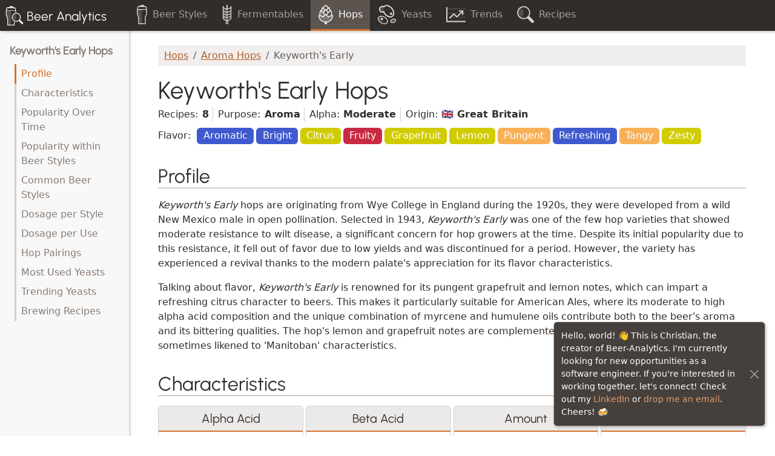

--- FILE ---
content_type: text/html; charset=utf-8
request_url: https://www.beer-analytics.com/hops/aroma/keyworths-early/
body_size: 5507
content:
<!doctype html>
<html lang="en">
<head  prefix="og: http://ogp.me/ns#">
    <title>Keyworth&#x27;s Early Hops: Flavor, Pairings, Dosage &amp; Recipes</title>
    <meta charset="utf-8"/>
    <meta name="viewport" content="width=device-width, initial-scale=1"/>
    <meta name="description" content="Discover the secrets of Keyworth&#x27;s Early hops pairings, flavors, and popular beer styles through our in-depth data analysis. Uncover perfect hop combinations for a distinct taste and brew your best beer yet.">
<meta name="keywords" content="keyworth&#x27;s early, hop, pairings, dry-hopping, bittering, aroma, beer, brewing, recipe, ingredients, analysis, analytics">
<meta property="og:title" content="Keyworth&#x27;s Early Hops: Flavor, Pairings, Dosage &amp; Recipes">
<meta property="og:url" content="https://www.beer-analytics.com/hops/aroma/keyworths-early/">
<meta property="og:description" content="Discover the secrets of Keyworth&#x27;s Early hops pairings, flavors, and popular beer styles through our in-depth data analysis. Uncover perfect hop combinations for a distinct taste and brew your best beer yet.">
<meta property="og:image" content="https://www.beer-analytics.com/static/img/og.png">
<meta property="og:image:secure_url" content="https://www.beer-analytics.com/static/img/og.png">
<meta property="og:type" content="website">
<meta property="og:site_name" content="Beer Analytics">
<meta name="twitter:domain" content="www.beer-analytics.com">
<meta name="twitter:card" content="summary">
<meta name="twitter:title" content="Keyworth&#x27;s Early Hops: Flavor, Pairings, Dosage &amp; Recipes">
<meta name="twitter:url" content="https://www.beer-analytics.com/hops/aroma/keyworths-early/">
<meta name="twitter:description" content="Discover the secrets of Keyworth&#x27;s Early hops pairings, flavors, and popular beer styles through our in-depth data analysis. Uncover perfect hop combinations for a distinct taste and brew your best beer yet.">
<meta name="twitter:image" content="https://www.beer-analytics.com/static/img/og.png">

    <link rel="apple-touch-icon" sizes="180x180" href="/static/favicon/apple-touch-icon.png"/>
    <link rel="icon" type="image/png" sizes="32x32" href="/static/favicon/favicon-32x32.png"/>
    <link rel="icon" type="image/png" sizes="16x16" href="/static/favicon/favicon-16x16.png"/>
    <link rel="manifest" href="/static/favicon/site.webmanifest"/>
    <link rel="mask-icon" href="/static/favicon/safari-pinned-tab.svg" color="#5bbad5"/>
    <link rel="shortcut icon" href="/static/favicon/favicon.ico"/>
    <meta name="apple-mobile-web-app-title" content="Beer Analytics"/>
    <meta name="application-name" content="Beer Analytics"/>
    <meta name="msapplication-TileColor" content="#da532c"/>
    <meta name="msapplication-config" content="/static/favicon/browserconfig.xml"/>
    <meta name="theme-color" content="#ffffff"/>
    <link rel="stylesheet" type="text/css" href="/static/style.css">
    <script defer src="/static/app.js"></script>
</head>
<body class="main-body" id="top">

<header class="navbar navbar-dark fixed-top flex-md-nowrap shadow" id="header">
    <nav class="container-fluid navbar-expand p-0">
        <a class="navbar-brand col-md-3 col-xl-2 d-none d-md-block" href="/"><span class="logo"></span><span class="d-none d-sm-inline ms-1">Beer Analytics</span></a>
        
        
        <div id="top-navigation" class="navbar-collapse">
            <ul class="navbar-nav">
                <li class="nav-item"><a class="nav-link" href="/styles/"><span class="nav-icon icon-beer"></span><span class="d-none d-lg-inline ms-2">Beer Styles</span></a></li>
                <li class="nav-item"><a class="nav-link" href="/fermentables/"><span class="nav-icon icon-fermentable"></span><span class="d-none d-lg-inline ms-2">Fermentables</span></a></li>
                <li class="nav-item"><a class="nav-link active" href="/hops/"><span class="nav-icon icon-hop"></span><span class="d-none d-lg-inline ms-2">Hops</span></a></li>
                <li class="nav-item"><a class="nav-link" href="/yeasts/"><span class="nav-icon icon-yeast"></span><span class="d-none d-lg-inline ms-2">Yeasts</span></a></li>
                <li class="nav-item"><a class="nav-link" href="/trends/recent/"><span class="nav-icon icon-trend"></span><span class="d-none d-lg-inline ms-2">Trends</span></a></li>
                <li class="nav-item"><a class="nav-link" href="/recipe-search/"><span class="nav-icon icon-search"></span><span class="d-none d-lg-inline ms-2">Recipes</span></a></li>
            </ul>
        </div>
        
        <button class="navbar-toggler d-block d-md-none ms-auto px-2 me-2" type="button" data-bs-toggle="collapse" data-bs-target="#sidebar"
                aria-controls="sidebar" aria-expanded="false" aria-label="Toggle filters" title="Toggle filters">
            <span class="navbar-filter-icon"></span>
        </button>
    </nav>
</header>

<div class="container-fluid header-margin">
    <div class="row">
        <aside id="sidebar" class="col-md-3 col-xl-2 d-md-block sidebar collapse shadow">
            <div class="position-sticky sidebar-content">
                
    <nav class="table-of-contents">
        <ol id="toc-navigation">
            <li class="section-title"><a href="#top" data-interaction="Hops:Click TOC:$label">Keyworth&#x27;s Early Hops</a></li>
            <li><a href="#profile" data-interaction="Hops:Click TOC:$label">Profile</a></li>
            <li><a href="#characteristics" data-interaction="Hops:Click TOC:$label">Characteristics</a></li>
            <li><a href="#popularity" data-interaction="Hops:Click TOC:$label">Popularity Over Time</a></li>
            <li><a href="#styles-percent-recipes" data-interaction="Hops:Click TOC:$label">Popularity within Beer Styles</a></li>
            <li><a href="#styles-number-recipes" data-interaction="Hops:Click TOC:$label">Common Beer Styles</a></li>
            <li><a href="#style-amount" data-interaction="Hops:Click TOC:$label">Dosage per Style</a></li>
            <li><a href="#usage-amount" data-interaction="Hops:Click TOC:$label">Dosage per Use</a></li>
            <li><a href="#hop-pairings" data-interaction="Hops:Click TOC:$label">Hop Pairings</a></li>
            <li><a href="#most-used-yeasts" data-interaction="Hops:Click TOC:$label">Most Used Yeasts</a></li>
            <li><a href="#trending-yeasts" data-interaction="Hops:Click TOC:$label">Trending Yeasts</a></li>
            <li><a href="#recipes" data-interaction="Hops:Click TOC:$label">Brewing Recipes</a></li>
        </ol>
    </nav>

            </div>
        </aside>

        <main class="col-md-9 col-xl-10 ms-sm-auto px-md-4 px-xl-5 pb-4">
            
    <nav aria-label="breadcrumb" class="mt-4">
        <ol class="breadcrumb">
            <li class="breadcrumb-item"><a href="/hops/">Hops</a></li>
            <li class="breadcrumb-item"><a href="/hops/aroma/">Aroma Hops</a></li>
            <li class="breadcrumb-item active">Keyworth&#x27;s Early</li>
        </ol>
    </nav>

    <div class="detail-head">
        <header>
            <h1>Keyworth&#x27;s Early Hops</h1>
            
        </header>

        <dl class="detail-info">
            <dt>Recipes:</dt>
            <dd>8</dd>
            <dt>Purpose:</dt>
            <dd>Aroma</dd>

            
            <dt>Alpha:</dt>
            <dd>Moderate</dd>
            

            
            <dt>Origin:</dt>
            <dd>🇬🇧 Great Britain</dd>
            
        </dl>

        

        

        <figure class="badge-list"><figcaption>Flavor:</figcaption><ul><li><a href="/hops/flavors/aromatic/" class="badge bg-other">Aromatic</a></li><li><a href="/hops/flavors/bright/" class="badge bg-other">Bright</a></li><li><a href="/hops/flavors/citrus/" class="badge bg-citrus">Citrus</a></li><li><a href="/hops/flavors/fruity/" class="badge bg-fruity">Fruity</a></li><li><a href="/hops/flavors/grapefruit/" class="badge bg-citrus">Grapefruit</a></li><li><a href="/hops/flavors/lemon/" class="badge bg-citrus">Lemon</a></li><li><a href="/hops/flavors/pungent/" class="badge bg-spicy">Pungent</a></li><li><a href="/hops/flavors/refreshing/" class="badge bg-other">Refreshing</a></li><li><a href="/hops/flavors/tangy/" class="badge bg-spicy">Tangy</a></li><li><a href="/hops/flavors/zesty/" class="badge bg-citrus">Zesty</a></li></ul></figure>
    </div>

    <section id="profile" class="anchor-target">
        <h2><a href="#profile" class="anchor"><span></span></a>Profile</h2>
        
            <div class="detail-long-description">
                <p><em>Keyworth's Early</em> hops are originating from Wye College in England during the 1920s, they were developed from a wild New Mexico male in open pollination. Selected in 1943, <em>Keyworth's Early</em> was one of the few hop varieties that showed moderate resistance to wilt disease, a significant concern for hop growers at the time. Despite its initial popularity due to this resistance, it fell out of favor due to low yields and was discontinued for a period. However, the variety has experienced a revival thanks to the modern palate's appreciation for its flavor characteristics.</p>

<p>Talking about flavor, <em>Keyworth's Early</em> is renowned for its pungent grapefruit and lemon notes, which can impart a refreshing citrus character to beers. This makes it particularly suitable for American Ales, where its moderate to high alpha acid composition and the unique combination of myrcene and humulene oils contribute both to the beer's aroma and its bittering qualities. The hop's lemon and grapefruit notes are complemented by a pungent flavor that is sometimes likened to 'Manitoban' characteristics.</p>

            </div>
        
    </section>

    



    
<section id="characteristics" class="anchor-target">
    <h2><a href="#characteristics" class="anchor"><span></span></a>Characteristics</h2>
    <div class="row row-cols-1 row-cols-lg-4 g-1 mb-4">
        
            <div class="col">
                <div class="card text-center h-100">
                    <div class="card-header"><h3 class="h5 mb-0">Alpha Acid</h3></div>
                    <div class="card-body">
                        6.1
                        &lt; <strong>7.6</strong>
                        &lt; 7.9 <small class="text-muted">%</small>
                    </div>
                    <div class="card-footer bg-transparent">
                        <div class="chart-s" data-chart="/hops/aroma/keyworths-early/charts/alpha-histogram.json" data-chart-options='{"displayModeBar":false}'>
                            <noscript>
                                <img src="/hops/aroma/keyworths-early/charts/alpha-histogram.svg" alt="Histogram of alpha acid in Keyworth&#x27;s Early hops" class="chart-image"/>
                            </noscript>
                        </div>
                    </div>
                </div>
            </div>
        

        
            <div class="col">
                <div class="card text-center h-100">
                    <div class="card-header"><h3 class="h5 mb-0">Beta Acid</h3></div>
                    <div class="card-body">
                        2.0
                        &lt; <strong>2.0</strong>
                        &lt; 2.0 <small class="text-muted">%</small>
                    </div>
                    <div class="card-footer bg-transparent">
                        <div class="chart-s" data-chart="/hops/aroma/keyworths-early/charts/beta-histogram.json" data-chart-options='{"displayModeBar":false}'>
                            <noscript>
                                <img src="/hops/aroma/keyworths-early/charts/beta-histogram.svg" alt="Histogram of beta acid in Keyworth&#x27;s Early hops" class="chart-image"/>
                            </noscript>
                        </div>
                    </div>
                </div>
            </div>
        

        
            <div class="col">
                <div class="card text-center h-100">
                    <div class="card-header"><h3 class="h5 mb-0">Amount</h3></div>
                    <div class="card-body">
                        
                            17.4
                            &lt; <strong>53.2</strong>
                            &lt; 97.2 <small class="text-muted">%</small>
                        
                    </div>
                    <div class="card-footer bg-transparent">
                        <div class="chart-s" data-chart="/hops/aroma/keyworths-early/charts/amount-percent-range.json" data-chart-options='{"displayModeBar":false}'>
                            <noscript>
                                <img src="/hops/aroma/keyworths-early/charts/amount-percent-range.svg" alt="How Keyworth&#x27;s Early hops are typically used in beer recipes" class="chart-image"/>
                            </noscript>
                        </div>
                    </div>
                </div>
            </div>
        

        
            <div class="col">
                <div class="card text-center h-100">
                    <div class="card-header"><h3 class="h5 mb-0">Usage</h3></div>
                    <div class="card-body">
                        Purpose: <strong>Aroma</strong>
                    </div>
                    <div class="card-footer bg-transparent">
                        <div class="chart-s" data-chart="/hops/aroma/keyworths-early/charts/usage-types.json" data-chart-options='{"displayModeBar":false}'>
                            <noscript>
                                <img src="/hops/aroma/keyworths-early/charts/usage-types.svg" alt="Amount of Keyworth&#x27;s Early hops used per beer style" class="chart-image"/>
                            </noscript>
                        </div>
                    </div>
                </div>
            </div>
        
    </div>
</section>


    
        <section class="anchor-target" id="popularity">
            <div class="card card-chart">
                <div class="card-header">
                    <h2><a href="#popularity" class="anchor"><span></span></a>Popularity Over Time</h2>
                </div>
                <div class="card-body">
                    <div class="chart-m" data-chart="/hops/aroma/keyworths-early/charts/popularity.json">
                        <noscript>
                            <img src="/hops/aroma/keyworths-early/charts/popularity.svg" alt="Popularity of the Keyworth&#x27;s Early hop over time" class="chart-image"/>
                        </noscript>
                    </div>
                </div>
            </div>
        </section>
    

    
        <section class="anchor-target" id="styles-percent-recipes">
            <div class="card card-chart">
                <div class="card-header">
                    <h2>
                        <a href="#styles-percent-recipes" class="anchor"><span></span></a>
                        Popularity within Beer Styles
                    </h2>
                </div>
                <div class="card-body">
                    <div class="chart-l" data-chart="/hops/aroma/keyworths-early/charts/typical-styles-relative.json">
                        <noscript>
                            <img src="/hops/aroma/keyworths-early/charts/typical-styles-relative.svg" alt="Typical beer styles using Keyworth&#x27;s Early hops (by percent of recipes)" class="chart-image"/>
                        </noscript>
                    </div>
                </div>
            </div>
        </section>
    

    
        <section class="anchor-target" id="styles-number-recipes">
            <div class="card card-chart">
                <div class="card-header">
                    <h2>
                        <a href="#styles-number-recipes" class="anchor"><span></span></a>
                        Common Beer Styles
                    </h2>
                </div>
                <div class="card-body">
                    <div class="chart-l" data-chart="/hops/aroma/keyworths-early/charts/typical-styles-absolute.json">
                        <noscript>
                            <img src="/hops/aroma/keyworths-early/charts/typical-styles-absolute.svg" alt="Typical beer styles using Keyworth&#x27;s Early hops (by number of recipes)" class="chart-image"/>
                        </noscript>
                    </div>
                </div>
            </div>
        </section>
    

    
        <section class="anchor-target" id="style-amount">
             <div class="card card-chart">
                <div class="card-header">
                    <h2><a href="#style-amount" class="anchor"><span></span></a>Dosage per Style</h2>
                </div>
                <div class="card-body">
                    <div class="chart-l" data-chart="/hops/aroma/keyworths-early/charts/amount-used-per-style.json">
                        <noscript>
                            <img src="/hops/aroma/keyworths-early/charts/amount-used-per-style.svg" alt="Amount of Keyworth&#x27;s Early hops per on usage type" class="chart-image"/>
                        </noscript>
                    </div>
                </div>
            </div>
        </section>
    

    
        <section class="anchor-target" id="usage-amount">
            <div class="card card-chart">
                <div class="card-header">
                    <h2><a href="#usage-amount" class="anchor"><span></span></a>Dosage per Use</h2>
                </div>
                <div class="card-body">
                    <div class="chart-l" data-chart="/hops/aroma/keyworths-early/charts/amount-used-per-use.json">
                        <noscript>
                            <img src="/hops/aroma/keyworths-early/charts/amount-used-per-use.svg" alt="Amount of Keyworth&#x27;s Early hops per on usage type" class="chart-image"/>
                        </noscript>
                    </div>
                </div>
            </div>
        </section>
    

    
        <section class="anchor-target" id="hop-pairings">
            <div class="card card-chart">
                <div class="card-header">
                    <h2><a href="#hop-pairings" class="anchor"><span></span></a>Hop Pairings</h2>
                </div>
                <div class="card-body">
                    <div class="chart-l" data-chart="/hops/aroma/keyworths-early/charts/hop-pairings.json">
                        <noscript>
                            <img src="/hops/aroma/keyworths-early/charts/hop-pairings.svg" alt="Hops typically paired with Keyworth&#x27;s Early hops" class="chart-image"/>
                        </noscript>
                    </div>
                </div>
            </div>
        </section>
    


    
        <section class="anchor-target" id="most-used-yeasts">
            <div class="card card-chart">
                <div class="card-header">
                    <h2><a href="#most-used-yeasts" class="anchor"><span></span></a>Most Used Yeasts</h2>
                </div>
                <div class="card-body">
                    <div class="chart-m" data-chart="/hops/aroma/keyworths-early/charts/popular-yeasts.json">
                        <noscript>
                            <img src="/hops/aroma/keyworths-early/charts/popular-yeasts.svg" alt="Popular yeasts combined with Keyworth&#x27;s Early hops" class="chart-image"/>
                        </noscript>
                    </div>
                </div>
            </div>
        </section>
    

    
        <section class="anchor-target" id="trending-yeasts">
            <div class="card card-chart">
                <div class="card-header">
                    <h2><a href="#trending-yeasts" class="anchor"><span></span></a>Trending Yeasts</h2>
                </div>
                <div class="card-body">
                    <div class="chart-m" data-chart="/hops/aroma/keyworths-early/charts/trending-yeasts.json" data-chart-options='{"noDataText":"No trends detected"}'>
                        <noscript>
                            <img src="/hops/aroma/keyworths-early/charts/trending-yeasts.svg" alt="Trending yeasts combined with Keyworth&#x27;s Early hops" class="chart-image"/>
                        </noscript>
                    </div>
                </div>
            </div>
        </section>
    

    
        <section class="anchor-target" id="recipes">
            <div class="card card-chart">
                <div class="card-header">
                    <h2><a href="#recipes" class="anchor"><span></span></a>Brewing Recipes</h2>
                </div>
                <div class="card-body">
                    <div class="chart-s" data-recipes="/hops/aroma/keyworths-early/recipes/random.inc"></div>
                </div>
            </div>
        </section>
    



    </article>

        </main>
    </div>
</div>

<footer class="bd-footer border-top px-md-4 pt-4 pb-1">
    <div class="container-fluid">
        <div class="row ms-sm-auto col-md-9 col-xl-10">
            <div class="col-12 col-xl-5 lg-4 mb-4">
                <p class="mb-2 d-flex">
                    <a href="/" class="me-1 link-dark text-decoration-none align-middle" title="Back to Home"><span class="logo"></span></a>
                    <span class="align-self-center h5 mb-0">Beer Analytics</span>
                </p>
                <p class="small text-muted">Built with ❤️ and open source software for the homebrewing community.</p>
                <p class="small text-muted mb-0 cc-license"><span class="icon-cc"></span><span class="icon-cc-by"></span><span class="icon-cc-sa"></span> Except where otherwise noted, content on this site is licensed under a <a rel="license" href="https://creativecommons.org/licenses/by-sa/4.0/">Creative Commons Attribution-ShareAlike 4.0 License</a>.</p>
            </div>

            <div class="d-none d-xl-block col-1"></div>

            <div class="col-12 col-sm-4 col-xl-2 mb-4">
                <h5>Beer Brewing</h5>
                <ul class="nav flex-column">
                    <li class="nav-item mb-2"><a href="/styles/" class="nav-link p-0 text-muted">Beer Styles</a></li>
                    <li class="nav-item mb-2"><a href="/hops/" class="nav-link p-0 text-muted">Hops</a></li>
                    <li class="nav-item mb-2"><a href="/hops/flavors/" class="nav-link p-0 text-muted">Hop Flavors</a></li>
                    <li class="nav-item mb-2"><a href="/fermentables/" class="nav-link p-0 text-muted">Fermentables</a></li>
                    <li class="nav-item mb-2"><a href="/yeasts/" class="nav-link p-0 text-muted">Yeasts</a></li>
                    <li class="nav-item mb-2"><a href="/yeasts/brett-bacteria/" class="nav-link p-0 text-muted">Brettanomyces &amp; Bacteria</a></li>
                    <li class="nav-item mb-2"><a href="/recipe-search/" class="nav-link p-0 text-muted">Beer Recipe Search</a></li>
                </ul>
            </div>

            <div class="col-12 col-sm-4 col-xl-2 mb-4">
                <h5>Data Analysis</h5>
                <ul class="nav flex-column">
                    <li class="nav-item mb-2"><a href="/trends/recent/" class="nav-link p-0 text-muted">Trends in Homebrewing</a></li>
                    <li class="nav-item mb-2"><a href="/trends/popular-hops/" class="nav-link p-0 text-muted">Popular Hops</a></li>
                    <li class="nav-item mb-2"><a href="/trends/popular-yeasts/" class="nav-link p-0 text-muted">Popular Yeasts</a></li>
                    <li class="nav-item mb-2"><a href="/trends/popular-beer-styles/" class="nav-link p-0 text-muted">Popular Beer Styles</a></li>
                    <li class="nav-item mb-2"><a href="/analyze/" class="nav-link p-0 text-muted">Beer Recipe Analyzer</a></li>
                </ul>
            </div>

            <div class="col-12 col-sm-4 col-xl-2 mb-4">
                <h5>About</h5>
                <ul class="nav flex-column">
                    <li class="nav-item mb-2"><a href="/about/" class="nav-link p-0 text-muted">About Beer Analytics</a></li>
                    <li class="nav-item mb-2"><a href="/updates/" class="nav-link p-0 text-muted">Recent Updates</a></li>
                    <li class="nav-item mb-2"><a href="https://github.com/scheb/beer-analytics" class="nav-link p-0 text-muted">Source Code on GitHub</a></li>
                    <li class="nav-item mb-2"><a href="/legal/" class="nav-link p-0 text-muted">Legal Notice</a></li>
                </ul>
            </div>
        </div>
    </div>
</footer>

<div class="toast-container position-fixed bottom-0 end-0 p-3">
    <div id="jobToast" class="toast align-items-center text-bg-dark" role="alert" aria-live="assertive" aria-atomic="true">
        <div class="d-flex">
            <div class="toast-body">
                Hello, world! 👋 This is Christian, the creator of Beer-Analytics. I'm currently looking for new opportunities as a software engineer. If you're interested in working together, let's connect! Check out my <a href="https://www.linkedin.com/in/christianscheb/" target="_blank">LinkedIn</a> or <a href="mailto:mail@christianscheb.de">drop me an email</a>. Cheers! 🍻
            </div>
            <button type="button" class="btn-close btn-close-white p-2 me-2 m-auto" data-bs-dismiss="toast" aria-label="Dismiss" title="Dismiss"></button>
        </div>
    </div>
</div>


<script>
    var _paq = window._paq = window._paq || [];
    _paq.push(['trackPageView']);
    _paq.push(['enableLinkTracking']);
    (function () {
        var u = "/wa/";
        _paq.push(['setTrackerUrl', u + 't']);
        _paq.push(['setSiteId', '1']);
        var d = document, g = d.createElement('script'), s = d.getElementsByTagName('script')[0];
        g.async = true;
        g.src = u + 'wa.js';
        s.parentNode.insertBefore(g, s);
    })();
</script>


</body>
</html>


--- FILE ---
content_type: text/html; charset=utf-8
request_url: https://www.beer-analytics.com/hops/aroma/keyworths-early/recipes/random.inc
body_size: 3089
content:
<ul class="column-list-wide">
    
        <li>
            
                <a href="https://www.brewersfriend.com/homebrew/recipe/view/813540/" target="_blank"><img src="[data-uri]" title="Brewer&#x27;s Friend" alt="Brewer&#x27;s Friend Icon" width="16" height="16" class="align-middle"/></a>
            
            <a href="https://www.brewersfriend.com/homebrew/recipe/view/813540/" target="_blank">Awesome Recipe</a>
            
        </li>
    
        <li>
            
                <a href="https://community.grainfather.com/recipes/714175" target="_blank"><img src="[data-uri]" title="Grainfather Community" alt="Grainfather Community Icon" width="16" height="16" class="align-middle"/></a>
            
            <a href="https://community.grainfather.com/recipes/714175" target="_blank">Bitter challenge</a>
            
        </li>
    
        <li>
            
                <a href="https://community.grainfather.com/recipes/568832" target="_blank"><img src="[data-uri]" title="Grainfather Community" alt="Grainfather Community Icon" width="16" height="16" class="align-middle"/></a>
            
            <a href="https://community.grainfather.com/recipes/568832" target="_blank">CKB Xmas NEIPA</a>
            
        </li>
    
        <li>
            
                <a href="https://www.brewersfriend.com/homebrew/recipe/view/588083/" target="_blank"><img src="[data-uri]" title="Brewer&#x27;s Friend" alt="Brewer&#x27;s Friend Icon" width="16" height="16" class="align-middle"/></a>
            
            <a href="https://www.brewersfriend.com/homebrew/recipe/view/588083/" target="_blank">G36 Keyworth Early Saison</a>
            <small><span class="text-muted"> by</span> JH</small>
        </li>
    
        <li>
            
                <a href="https://beersmithrecipes.com/viewrecipe/457330" target="_blank"><img src="[data-uri]" title="BeerSmith Recipes" alt="BeerSmith Recipes Icon" width="16" height="16" class="align-middle"/></a>
            
            <a href="https://beersmithrecipes.com/viewrecipe/457330" target="_blank">Inspired GB</a>
            <small><span class="text-muted"> by</span> Ritchie Bosworth</small>
        </li>
    
        <li>
            
                <a href="https://community.grainfather.com/recipes/567318" target="_blank"><img src="[data-uri]" title="Grainfather Community" alt="Grainfather Community Icon" width="16" height="16" class="align-middle"/></a>
            
            <a href="https://community.grainfather.com/recipes/567318" target="_blank">Keyworth</a>
            
        </li>
    
        <li>
            
                <a href="https://community.grainfather.com/recipes/757704" target="_blank"><img src="[data-uri]" title="Grainfather Community" alt="Grainfather Community Icon" width="16" height="16" class="align-middle"/></a>
            
            <a href="https://community.grainfather.com/recipes/757704" target="_blank">Steve&#x27;s Bitter 2</a>
            
        </li>
    
        <li>
            
                <a href="https://community.grainfather.com/recipes/743271" target="_blank"><img src="[data-uri]" title="Grainfather Community" alt="Grainfather Community Icon" width="16" height="16" class="align-middle"/></a>
            
            <a href="https://community.grainfather.com/recipes/743271" target="_blank">Weald Pale</a>
            
        </li>
    
</ul>

<p class="mt-3 mb-0 text-center">
    <button class="btn bg-light" data-reload="true" data-interaction="Hops:Reload Recipes">🔄 More Recipes </button>

    <a href="/recipe-search/?hops=keyworths-early" class="btn bg-light" data-interaction="Hops:Search Recipes">Recipe Search 🔎</a>

</p>


--- FILE ---
content_type: text/css
request_url: https://www.beer-analytics.com/static/style.css
body_size: 193009
content:
:root,[data-bs-theme=light]{--bs-blue: #0d6efd;--bs-indigo: #6610f2;--bs-purple: #6f42c1;--bs-pink: #d63384;--bs-red: #dc3545;--bs-orange: #fd7e14;--bs-yellow: #ffc107;--bs-green: #198754;--bs-teal: #20c997;--bs-cyan: #0dcaf0;--bs-black: #000;--bs-white: #fff;--bs-gray: rgb(113.4, 104.16, 97.44);--bs-gray-dark: rgb(70.2, 64.48, 60.32);--bs-gray-100: rgb(211.8, 207.84, 204.96);--bs-gray-200: rgb(192.6, 186.88, 182.72);--bs-gray-300: rgb(173.4, 165.92, 160.48);--bs-gray-400: rgb(154.2, 144.96, 138.24);--bs-gray-500: #877c74;--bs-gray-600: rgb(113.4, 104.16, 97.44);--bs-gray-700: rgb(91.8, 84.32, 78.88);--bs-gray-800: rgb(70.2, 64.48, 60.32);--bs-gray-900: rgb(48.6, 44.64, 41.76);--bs-primary: #d07330;--bs-secondary: #e29b1f;--bs-info: #e29b1f;--bs-light: rgb(192.6, 186.88, 182.72);--bs-dark: rgb(70.2, 64.48, 60.32);--bs-primary-rgb: 208, 115, 48;--bs-secondary-rgb: 226, 155, 31;--bs-info-rgb: 226, 155, 31;--bs-light-rgb: 193, 187, 183;--bs-dark-rgb: 70, 64, 60;--bs-primary-text-emphasis: rgb(83.2, 46, 19.2);--bs-secondary-text-emphasis: rgb(90.4, 62, 12.4);--bs-success-text-emphasis: rgb(10, 54, 33.6);--bs-info-text-emphasis: rgb(5.2, 80.8, 96);--bs-warning-text-emphasis: rgb(102, 77.2, 2.8);--bs-danger-text-emphasis: rgb(88, 21.2, 27.6);--bs-light-text-emphasis: rgb(91.8, 84.32, 78.88);--bs-dark-text-emphasis: rgb(91.8, 84.32, 78.88);--bs-primary-bg-subtle: rgb(245.6, 227, 213.6);--bs-secondary-bg-subtle: rgb(249.2, 235, 210.2);--bs-success-bg-subtle: rgb(209, 231, 220.8);--bs-info-bg-subtle: rgb(206.6, 244.4, 252);--bs-warning-bg-subtle: rgb(255, 242.6, 205.4);--bs-danger-bg-subtle: rgb(248, 214.6, 217.8);--bs-light-bg-subtle: rgb(233.4, 231.42, 229.98);--bs-dark-bg-subtle: rgb(154.2, 144.96, 138.24);--bs-primary-border-subtle: rgb(236.2, 199, 172.2);--bs-secondary-border-subtle: rgb(243.4, 215, 165.4);--bs-success-border-subtle: rgb(163, 207, 186.6);--bs-info-border-subtle: rgb(158.2, 233.8, 249);--bs-warning-border-subtle: rgb(255, 230.2, 155.8);--bs-danger-border-subtle: rgb(241, 174.2, 180.6);--bs-light-border-subtle: rgb(192.6, 186.88, 182.72);--bs-dark-border-subtle: #877c74;--bs-white-rgb: 255, 255, 255;--bs-black-rgb: 0, 0, 0;--bs-font-sans-serif: system-ui, -apple-system, "Segoe UI", Roboto, "Helvetica Neue", "Noto Sans", "Liberation Sans", Arial, sans-serif, "Apple Color Emoji", "Segoe UI Emoji", "Segoe UI Symbol", "Noto Color Emoji";--bs-font-monospace: SFMono-Regular, Menlo, Monaco, Consolas, "Liberation Mono", "Courier New", monospace;--bs-gradient: linear-gradient(180deg, rgba(255, 255, 255, 0.15), rgba(255, 255, 255, 0));--bs-body-font-family: var(--bs-font-sans-serif);--bs-body-font-size:1rem;--bs-body-font-weight: 400;--bs-body-line-height: 1.5;--bs-body-color: rgb(48.6, 44.64, 41.76);--bs-body-color-rgb: 49, 45, 42;--bs-body-bg: #fff;--bs-body-bg-rgb: 255, 255, 255;--bs-emphasis-color: #000;--bs-emphasis-color-rgb: 0, 0, 0;--bs-secondary-color: rgba(48.6, 44.64, 41.76, 0.75);--bs-secondary-color-rgb: 49, 45, 42;--bs-secondary-bg: rgb(192.6, 186.88, 182.72);--bs-secondary-bg-rgb: 193, 187, 183;--bs-tertiary-color: rgba(48.6, 44.64, 41.76, 0.5);--bs-tertiary-color-rgb: 49, 45, 42;--bs-tertiary-bg: rgb(211.8, 207.84, 204.96);--bs-tertiary-bg-rgb: 212, 208, 205;--bs-heading-color: inherit;--bs-link-color: rgb(174.72, 96.6, 40.32);--bs-link-color-rgb: 175, 97, 40;--bs-link-decoration: underline;--bs-link-hover-color: rgb(139.776, 77.28, 32.256);--bs-link-hover-color-rgb: 140, 77, 32;--bs-code-color: #d63384;--bs-highlight-color: rgb(48.6, 44.64, 41.76);--bs-highlight-bg: rgb(255, 242.6, 205.4);--bs-border-width: 1px;--bs-border-style: solid;--bs-border-color: rgb(173.4, 165.92, 160.48);--bs-border-color-translucent: rgba(0, 0, 0, 0.175);--bs-border-radius: 0.375rem;--bs-border-radius-sm: 0.25rem;--bs-border-radius-lg: 0.5rem;--bs-border-radius-xl: 1rem;--bs-border-radius-xxl: 2rem;--bs-border-radius-2xl: var(--bs-border-radius-xxl);--bs-border-radius-pill: 50rem;--bs-box-shadow: 0.125rem 0.125rem 0.25rem rgba(0, 0, 0, 0.2);--bs-box-shadow-sm: 0 0.125rem 0.25rem rgba(0, 0, 0, 0.075);--bs-box-shadow-lg: 0 1rem 3rem rgba(0, 0, 0, 0.175);--bs-box-shadow-inset: inset 0 1px 2px rgba(0, 0, 0, 0.075);--bs-focus-ring-width: 0.25rem;--bs-focus-ring-opacity: 0.25;--bs-focus-ring-color: rgba(208, 115, 48, 0.25);--bs-form-valid-color: #198754;--bs-form-valid-border-color: #198754;--bs-form-invalid-color: #dc3545;--bs-form-invalid-border-color: #dc3545}[data-bs-theme=dark]{color-scheme:dark;--bs-body-color: rgb(173.4, 165.92, 160.48);--bs-body-color-rgb: 173, 166, 160;--bs-body-bg: rgb(48.6, 44.64, 41.76);--bs-body-bg-rgb: 49, 45, 42;--bs-emphasis-color: #fff;--bs-emphasis-color-rgb: 255, 255, 255;--bs-secondary-color: rgba(173.4, 165.92, 160.48, 0.75);--bs-secondary-color-rgb: 173, 166, 160;--bs-secondary-bg: rgb(70.2, 64.48, 60.32);--bs-secondary-bg-rgb: 70, 64, 60;--bs-tertiary-color: rgba(173.4, 165.92, 160.48, 0.5);--bs-tertiary-color-rgb: 173, 166, 160;--bs-tertiary-bg: rgb(59.4, 54.56, 51.04);--bs-tertiary-bg-rgb: 59, 55, 51;--bs-primary-text-emphasis: rgb(226.8, 171, 130.8);--bs-secondary-text-emphasis: rgb(237.6, 195, 120.6);--bs-success-text-emphasis: rgb(117, 183, 152.4);--bs-info-text-emphasis: rgb(109.8, 223.2, 246);--bs-warning-text-emphasis: rgb(255, 217.8, 106.2);--bs-danger-text-emphasis: rgb(234, 133.8, 143.4);--bs-light-text-emphasis: rgb(211.8, 207.84, 204.96);--bs-dark-text-emphasis: rgb(173.4, 165.92, 160.48);--bs-primary-bg-subtle: rgb(41.6, 23, 9.6);--bs-secondary-bg-subtle: rgb(45.2, 31, 6.2);--bs-success-bg-subtle: rgb(5, 27, 16.8);--bs-info-bg-subtle: rgb(2.6, 40.4, 48);--bs-warning-bg-subtle: rgb(51, 38.6, 1.4);--bs-danger-bg-subtle: rgb(44, 10.6, 13.8);--bs-light-bg-subtle: rgb(70.2, 64.48, 60.32);--bs-dark-bg-subtle: rgb(35.1, 32.24, 30.16);--bs-primary-border-subtle: rgb(124.8, 69, 28.8);--bs-secondary-border-subtle: rgb(135.6, 93, 18.6);--bs-success-border-subtle: rgb(15, 81, 50.4);--bs-info-border-subtle: rgb(7.8, 121.2, 144);--bs-warning-border-subtle: rgb(153, 115.8, 4.2);--bs-danger-border-subtle: rgb(132, 31.8, 41.4);--bs-light-border-subtle: rgb(91.8, 84.32, 78.88);--bs-dark-border-subtle: rgb(70.2, 64.48, 60.32);--bs-heading-color: inherit;--bs-link-color: rgb(226.8, 171, 130.8);--bs-link-hover-color: rgb(232.44, 187.8, 155.64);--bs-link-color-rgb: 227, 171, 131;--bs-link-hover-color-rgb: 232, 188, 156;--bs-code-color: rgb(230.4, 132.6, 181.2);--bs-highlight-color: rgb(173.4, 165.92, 160.48);--bs-highlight-bg: rgb(102, 77.2, 2.8);--bs-border-color: rgb(91.8, 84.32, 78.88);--bs-border-color-translucent: rgba(255, 255, 255, 0.15);--bs-form-valid-color: rgb(117, 183, 152.4);--bs-form-valid-border-color: rgb(117, 183, 152.4);--bs-form-invalid-color: rgb(234, 133.8, 143.4);--bs-form-invalid-border-color: rgb(234, 133.8, 143.4)}:root,[data-bs-theme=light]{--bs-font-headline: Urbanist, system-ui, -apple-system, "Segoe UI", Roboto, "Helvetica Neue", "Noto Sans", "Liberation Sans", Arial, sans-serif, "Apple Color Emoji", "Segoe UI Emoji", "Segoe UI Symbol", "Noto Color Emoji"}*,*::before,*::after{box-sizing:border-box}@media(prefers-reduced-motion: no-preference){:root{scroll-behavior:smooth}}body{margin:0;font-family:var(--bs-body-font-family);font-size:var(--bs-body-font-size);font-weight:var(--bs-body-font-weight);line-height:var(--bs-body-line-height);color:var(--bs-body-color);text-align:var(--bs-body-text-align);background-color:var(--bs-body-bg);-webkit-text-size-adjust:100%;-webkit-tap-highlight-color:rgba(0,0,0,0)}hr{margin:1rem 0;color:inherit;border:0;border-top:var(--bs-border-width) solid;opacity:.25}h6,.h6,h5,.h5,h4,.h4,h3,.h3,h2,.h2,h1,.h1{margin-top:0;margin-bottom:.5rem;font-weight:500;line-height:1.2;color:var(--bs-heading-color)}h1,.h1{font-size:calc(1.375rem + 1.5vw)}@media(min-width: 1200px){h1,.h1{font-size:2.5rem}}h2,.h2{font-size:calc(1.325rem + 0.9vw)}@media(min-width: 1200px){h2,.h2{font-size:2rem}}h3,.h3{font-size:calc(1.3rem + 0.6vw)}@media(min-width: 1200px){h3,.h3{font-size:1.75rem}}h4,.h4{font-size:calc(1.275rem + 0.3vw)}@media(min-width: 1200px){h4,.h4{font-size:1.5rem}}h5,.h5{font-size:1.25rem}h6,.h6{font-size:1rem}p{margin-top:0;margin-bottom:1rem}abbr[title]{text-decoration:underline dotted;cursor:help;text-decoration-skip-ink:none}address{margin-bottom:1rem;font-style:normal;line-height:inherit}ol,ul{padding-left:2rem}ol,ul,dl{margin-top:0;margin-bottom:1rem}ol ol,ul ul,ol ul,ul ol{margin-bottom:0}dt{font-weight:700}dd{margin-bottom:.5rem;margin-left:0}blockquote{margin:0 0 1rem}b,strong{font-weight:bolder}small,.small{font-size:0.875em}mark,.mark{padding:.1875em;color:var(--bs-highlight-color);background-color:var(--bs-highlight-bg)}sub,sup{position:relative;font-size:0.75em;line-height:0;vertical-align:baseline}sub{bottom:-0.25em}sup{top:-0.5em}a{color:rgba(var(--bs-link-color-rgb), var(--bs-link-opacity, 1));text-decoration:underline}a:hover{--bs-link-color-rgb: var(--bs-link-hover-color-rgb)}a:not([href]):not([class]),a:not([href]):not([class]):hover{color:inherit;text-decoration:none}pre,code,kbd,samp{font-family:var(--bs-font-monospace);font-size:1em}pre{display:block;margin-top:0;margin-bottom:1rem;overflow:auto;font-size:0.875em}pre code{font-size:inherit;color:inherit;word-break:normal}code{font-size:0.875em;color:var(--bs-code-color);word-wrap:break-word}a>code{color:inherit}kbd{padding:.1875rem .375rem;font-size:0.875em;color:var(--bs-body-bg);background-color:var(--bs-body-color);border-radius:.25rem}kbd kbd{padding:0;font-size:1em}figure{margin:0 0 1rem}img,svg{vertical-align:middle}table{caption-side:bottom;border-collapse:collapse}caption{padding-top:.5rem;padding-bottom:.5rem;color:var(--bs-secondary-color);text-align:left}th{text-align:inherit;text-align:-webkit-match-parent}thead,tbody,tfoot,tr,td,th{border-color:inherit;border-style:solid;border-width:0}label{display:inline-block}button{border-radius:0}button:focus:not(:focus-visible){outline:0}input,button,select,optgroup,textarea{margin:0;font-family:inherit;font-size:inherit;line-height:inherit}button,select{text-transform:none}[role=button]{cursor:pointer}select{word-wrap:normal}select:disabled{opacity:1}[list]:not([type=date]):not([type=datetime-local]):not([type=month]):not([type=week]):not([type=time])::-webkit-calendar-picker-indicator{display:none !important}button,[type=button],[type=reset],[type=submit]{-webkit-appearance:button}button:not(:disabled),[type=button]:not(:disabled),[type=reset]:not(:disabled),[type=submit]:not(:disabled){cursor:pointer}::-moz-focus-inner{padding:0;border-style:none}textarea{resize:vertical}fieldset{min-width:0;padding:0;margin:0;border:0}legend{float:left;width:100%;padding:0;margin-bottom:.5rem;line-height:inherit;font-size:calc(1.275rem + 0.3vw)}@media(min-width: 1200px){legend{font-size:1.5rem}}legend+*{clear:left}::-webkit-datetime-edit-fields-wrapper,::-webkit-datetime-edit-text,::-webkit-datetime-edit-minute,::-webkit-datetime-edit-hour-field,::-webkit-datetime-edit-day-field,::-webkit-datetime-edit-month-field,::-webkit-datetime-edit-year-field{padding:0}::-webkit-inner-spin-button{height:auto}[type=search]{-webkit-appearance:textfield;outline-offset:-2px}[type=search]::-webkit-search-cancel-button{cursor:pointer;filter:grayscale(1)}::-webkit-search-decoration{-webkit-appearance:none}::-webkit-color-swatch-wrapper{padding:0}::file-selector-button{font:inherit;-webkit-appearance:button}output{display:inline-block}iframe{border:0}summary{display:list-item;cursor:pointer}progress{vertical-align:baseline}[hidden]{display:none !important}.lead{font-size:1.25rem;font-weight:300}.display-1{font-weight:300;line-height:1.2;font-size:calc(1.625rem + 4.5vw)}@media(min-width: 1200px){.display-1{font-size:5rem}}.display-2{font-weight:300;line-height:1.2;font-size:calc(1.575rem + 3.9vw)}@media(min-width: 1200px){.display-2{font-size:4.5rem}}.display-3{font-weight:300;line-height:1.2;font-size:calc(1.525rem + 3.3vw)}@media(min-width: 1200px){.display-3{font-size:4rem}}.display-4{font-weight:300;line-height:1.2;font-size:calc(1.475rem + 2.7vw)}@media(min-width: 1200px){.display-4{font-size:3.5rem}}.display-5{font-weight:300;line-height:1.2;font-size:calc(1.425rem + 2.1vw)}@media(min-width: 1200px){.display-5{font-size:3rem}}.display-6{font-weight:300;line-height:1.2;font-size:calc(1.375rem + 1.5vw)}@media(min-width: 1200px){.display-6{font-size:2.5rem}}.list-unstyled{padding-left:0;list-style:none}.list-inline{padding-left:0;list-style:none}.list-inline-item{display:inline-block}.list-inline-item:not(:last-child){margin-right:.5rem}.initialism{font-size:0.875em;text-transform:uppercase}.blockquote{margin-bottom:1rem;font-size:1.25rem}.blockquote>:last-child{margin-bottom:0}.blockquote-footer{margin-top:-1rem;margin-bottom:1rem;font-size:0.875em;color:rgb(113.4,104.16,97.44)}.blockquote-footer::before{content:"— "}.container,.container-fluid,.container-xxl,.container-xl,.container-lg,.container-md,.container-sm{--bs-gutter-x: 1.5rem;--bs-gutter-y: 0;width:100%;padding-right:calc(var(--bs-gutter-x)*.5);padding-left:calc(var(--bs-gutter-x)*.5);margin-right:auto;margin-left:auto}@media(min-width: 576px){.container-sm,.container{max-width:540px}}@media(min-width: 768px){.container-md,.container-sm,.container{max-width:720px}}@media(min-width: 992px){.container-lg,.container-md,.container-sm,.container{max-width:960px}}@media(min-width: 1200px){.container-xl,.container-lg,.container-md,.container-sm,.container{max-width:1140px}}@media(min-width: 1400px){.container-xxl,.container-xl,.container-lg,.container-md,.container-sm,.container{max-width:1320px}}:root{--bs-breakpoint-xs: 0;--bs-breakpoint-sm: 576px;--bs-breakpoint-md: 768px;--bs-breakpoint-lg: 992px;--bs-breakpoint-xl: 1200px;--bs-breakpoint-xxl: 1400px}.row{--bs-gutter-x: 1.5rem;--bs-gutter-y: 0;display:flex;flex-wrap:wrap;margin-top:calc(-1*var(--bs-gutter-y));margin-right:calc(-0.5*var(--bs-gutter-x));margin-left:calc(-0.5*var(--bs-gutter-x))}.row>*{flex-shrink:0;width:100%;max-width:100%;padding-right:calc(var(--bs-gutter-x)*.5);padding-left:calc(var(--bs-gutter-x)*.5);margin-top:var(--bs-gutter-y)}.col{flex:1 0 0}.row-cols-auto>*{flex:0 0 auto;width:auto}.row-cols-1>*{flex:0 0 auto;width:100%}.row-cols-2>*{flex:0 0 auto;width:50%}.row-cols-3>*{flex:0 0 auto;width:33.33333333%}.row-cols-4>*{flex:0 0 auto;width:25%}.row-cols-5>*{flex:0 0 auto;width:20%}.row-cols-6>*{flex:0 0 auto;width:16.66666667%}.col-auto{flex:0 0 auto;width:auto}.col-1{flex:0 0 auto;width:8.33333333%}.col-2{flex:0 0 auto;width:16.66666667%}.col-3{flex:0 0 auto;width:25%}.col-4{flex:0 0 auto;width:33.33333333%}.col-5{flex:0 0 auto;width:41.66666667%}.col-6{flex:0 0 auto;width:50%}.col-7{flex:0 0 auto;width:58.33333333%}.col-8{flex:0 0 auto;width:66.66666667%}.col-9{flex:0 0 auto;width:75%}.col-10{flex:0 0 auto;width:83.33333333%}.col-11{flex:0 0 auto;width:91.66666667%}.col-12{flex:0 0 auto;width:100%}.offset-1{margin-left:8.33333333%}.offset-2{margin-left:16.66666667%}.offset-3{margin-left:25%}.offset-4{margin-left:33.33333333%}.offset-5{margin-left:41.66666667%}.offset-6{margin-left:50%}.offset-7{margin-left:58.33333333%}.offset-8{margin-left:66.66666667%}.offset-9{margin-left:75%}.offset-10{margin-left:83.33333333%}.offset-11{margin-left:91.66666667%}.g-0,.gx-0{--bs-gutter-x: 0}.g-0,.gy-0{--bs-gutter-y: 0}.g-1,.gx-1{--bs-gutter-x: 0.25rem}.g-1,.gy-1{--bs-gutter-y: 0.25rem}.g-2,.gx-2{--bs-gutter-x: 0.5rem}.g-2,.gy-2{--bs-gutter-y: 0.5rem}.g-3,.gx-3{--bs-gutter-x: 1rem}.g-3,.gy-3{--bs-gutter-y: 1rem}.g-4,.gx-4{--bs-gutter-x: 1.5rem}.g-4,.gy-4{--bs-gutter-y: 1.5rem}.g-5,.gx-5{--bs-gutter-x: 3rem}.g-5,.gy-5{--bs-gutter-y: 3rem}@media(min-width: 576px){.col-sm{flex:1 0 0}.row-cols-sm-auto>*{flex:0 0 auto;width:auto}.row-cols-sm-1>*{flex:0 0 auto;width:100%}.row-cols-sm-2>*{flex:0 0 auto;width:50%}.row-cols-sm-3>*{flex:0 0 auto;width:33.33333333%}.row-cols-sm-4>*{flex:0 0 auto;width:25%}.row-cols-sm-5>*{flex:0 0 auto;width:20%}.row-cols-sm-6>*{flex:0 0 auto;width:16.66666667%}.col-sm-auto{flex:0 0 auto;width:auto}.col-sm-1{flex:0 0 auto;width:8.33333333%}.col-sm-2{flex:0 0 auto;width:16.66666667%}.col-sm-3{flex:0 0 auto;width:25%}.col-sm-4{flex:0 0 auto;width:33.33333333%}.col-sm-5{flex:0 0 auto;width:41.66666667%}.col-sm-6{flex:0 0 auto;width:50%}.col-sm-7{flex:0 0 auto;width:58.33333333%}.col-sm-8{flex:0 0 auto;width:66.66666667%}.col-sm-9{flex:0 0 auto;width:75%}.col-sm-10{flex:0 0 auto;width:83.33333333%}.col-sm-11{flex:0 0 auto;width:91.66666667%}.col-sm-12{flex:0 0 auto;width:100%}.offset-sm-0{margin-left:0}.offset-sm-1{margin-left:8.33333333%}.offset-sm-2{margin-left:16.66666667%}.offset-sm-3{margin-left:25%}.offset-sm-4{margin-left:33.33333333%}.offset-sm-5{margin-left:41.66666667%}.offset-sm-6{margin-left:50%}.offset-sm-7{margin-left:58.33333333%}.offset-sm-8{margin-left:66.66666667%}.offset-sm-9{margin-left:75%}.offset-sm-10{margin-left:83.33333333%}.offset-sm-11{margin-left:91.66666667%}.g-sm-0,.gx-sm-0{--bs-gutter-x: 0}.g-sm-0,.gy-sm-0{--bs-gutter-y: 0}.g-sm-1,.gx-sm-1{--bs-gutter-x: 0.25rem}.g-sm-1,.gy-sm-1{--bs-gutter-y: 0.25rem}.g-sm-2,.gx-sm-2{--bs-gutter-x: 0.5rem}.g-sm-2,.gy-sm-2{--bs-gutter-y: 0.5rem}.g-sm-3,.gx-sm-3{--bs-gutter-x: 1rem}.g-sm-3,.gy-sm-3{--bs-gutter-y: 1rem}.g-sm-4,.gx-sm-4{--bs-gutter-x: 1.5rem}.g-sm-4,.gy-sm-4{--bs-gutter-y: 1.5rem}.g-sm-5,.gx-sm-5{--bs-gutter-x: 3rem}.g-sm-5,.gy-sm-5{--bs-gutter-y: 3rem}}@media(min-width: 768px){.col-md{flex:1 0 0}.row-cols-md-auto>*{flex:0 0 auto;width:auto}.row-cols-md-1>*{flex:0 0 auto;width:100%}.row-cols-md-2>*{flex:0 0 auto;width:50%}.row-cols-md-3>*{flex:0 0 auto;width:33.33333333%}.row-cols-md-4>*{flex:0 0 auto;width:25%}.row-cols-md-5>*{flex:0 0 auto;width:20%}.row-cols-md-6>*{flex:0 0 auto;width:16.66666667%}.col-md-auto{flex:0 0 auto;width:auto}.col-md-1{flex:0 0 auto;width:8.33333333%}.col-md-2{flex:0 0 auto;width:16.66666667%}.col-md-3{flex:0 0 auto;width:25%}.col-md-4{flex:0 0 auto;width:33.33333333%}.col-md-5{flex:0 0 auto;width:41.66666667%}.col-md-6{flex:0 0 auto;width:50%}.col-md-7{flex:0 0 auto;width:58.33333333%}.col-md-8{flex:0 0 auto;width:66.66666667%}.col-md-9{flex:0 0 auto;width:75%}.col-md-10{flex:0 0 auto;width:83.33333333%}.col-md-11{flex:0 0 auto;width:91.66666667%}.col-md-12{flex:0 0 auto;width:100%}.offset-md-0{margin-left:0}.offset-md-1{margin-left:8.33333333%}.offset-md-2{margin-left:16.66666667%}.offset-md-3{margin-left:25%}.offset-md-4{margin-left:33.33333333%}.offset-md-5{margin-left:41.66666667%}.offset-md-6{margin-left:50%}.offset-md-7{margin-left:58.33333333%}.offset-md-8{margin-left:66.66666667%}.offset-md-9{margin-left:75%}.offset-md-10{margin-left:83.33333333%}.offset-md-11{margin-left:91.66666667%}.g-md-0,.gx-md-0{--bs-gutter-x: 0}.g-md-0,.gy-md-0{--bs-gutter-y: 0}.g-md-1,.gx-md-1{--bs-gutter-x: 0.25rem}.g-md-1,.gy-md-1{--bs-gutter-y: 0.25rem}.g-md-2,.gx-md-2{--bs-gutter-x: 0.5rem}.g-md-2,.gy-md-2{--bs-gutter-y: 0.5rem}.g-md-3,.gx-md-3{--bs-gutter-x: 1rem}.g-md-3,.gy-md-3{--bs-gutter-y: 1rem}.g-md-4,.gx-md-4{--bs-gutter-x: 1.5rem}.g-md-4,.gy-md-4{--bs-gutter-y: 1.5rem}.g-md-5,.gx-md-5{--bs-gutter-x: 3rem}.g-md-5,.gy-md-5{--bs-gutter-y: 3rem}}@media(min-width: 992px){.col-lg{flex:1 0 0}.row-cols-lg-auto>*{flex:0 0 auto;width:auto}.row-cols-lg-1>*{flex:0 0 auto;width:100%}.row-cols-lg-2>*{flex:0 0 auto;width:50%}.row-cols-lg-3>*{flex:0 0 auto;width:33.33333333%}.row-cols-lg-4>*{flex:0 0 auto;width:25%}.row-cols-lg-5>*{flex:0 0 auto;width:20%}.row-cols-lg-6>*{flex:0 0 auto;width:16.66666667%}.col-lg-auto{flex:0 0 auto;width:auto}.col-lg-1{flex:0 0 auto;width:8.33333333%}.col-lg-2{flex:0 0 auto;width:16.66666667%}.col-lg-3{flex:0 0 auto;width:25%}.col-lg-4{flex:0 0 auto;width:33.33333333%}.col-lg-5{flex:0 0 auto;width:41.66666667%}.col-lg-6{flex:0 0 auto;width:50%}.col-lg-7{flex:0 0 auto;width:58.33333333%}.col-lg-8{flex:0 0 auto;width:66.66666667%}.col-lg-9{flex:0 0 auto;width:75%}.col-lg-10{flex:0 0 auto;width:83.33333333%}.col-lg-11{flex:0 0 auto;width:91.66666667%}.col-lg-12{flex:0 0 auto;width:100%}.offset-lg-0{margin-left:0}.offset-lg-1{margin-left:8.33333333%}.offset-lg-2{margin-left:16.66666667%}.offset-lg-3{margin-left:25%}.offset-lg-4{margin-left:33.33333333%}.offset-lg-5{margin-left:41.66666667%}.offset-lg-6{margin-left:50%}.offset-lg-7{margin-left:58.33333333%}.offset-lg-8{margin-left:66.66666667%}.offset-lg-9{margin-left:75%}.offset-lg-10{margin-left:83.33333333%}.offset-lg-11{margin-left:91.66666667%}.g-lg-0,.gx-lg-0{--bs-gutter-x: 0}.g-lg-0,.gy-lg-0{--bs-gutter-y: 0}.g-lg-1,.gx-lg-1{--bs-gutter-x: 0.25rem}.g-lg-1,.gy-lg-1{--bs-gutter-y: 0.25rem}.g-lg-2,.gx-lg-2{--bs-gutter-x: 0.5rem}.g-lg-2,.gy-lg-2{--bs-gutter-y: 0.5rem}.g-lg-3,.gx-lg-3{--bs-gutter-x: 1rem}.g-lg-3,.gy-lg-3{--bs-gutter-y: 1rem}.g-lg-4,.gx-lg-4{--bs-gutter-x: 1.5rem}.g-lg-4,.gy-lg-4{--bs-gutter-y: 1.5rem}.g-lg-5,.gx-lg-5{--bs-gutter-x: 3rem}.g-lg-5,.gy-lg-5{--bs-gutter-y: 3rem}}@media(min-width: 1200px){.col-xl{flex:1 0 0}.row-cols-xl-auto>*{flex:0 0 auto;width:auto}.row-cols-xl-1>*{flex:0 0 auto;width:100%}.row-cols-xl-2>*{flex:0 0 auto;width:50%}.row-cols-xl-3>*{flex:0 0 auto;width:33.33333333%}.row-cols-xl-4>*{flex:0 0 auto;width:25%}.row-cols-xl-5>*{flex:0 0 auto;width:20%}.row-cols-xl-6>*{flex:0 0 auto;width:16.66666667%}.col-xl-auto{flex:0 0 auto;width:auto}.col-xl-1{flex:0 0 auto;width:8.33333333%}.col-xl-2{flex:0 0 auto;width:16.66666667%}.col-xl-3{flex:0 0 auto;width:25%}.col-xl-4{flex:0 0 auto;width:33.33333333%}.col-xl-5{flex:0 0 auto;width:41.66666667%}.col-xl-6{flex:0 0 auto;width:50%}.col-xl-7{flex:0 0 auto;width:58.33333333%}.col-xl-8{flex:0 0 auto;width:66.66666667%}.col-xl-9{flex:0 0 auto;width:75%}.col-xl-10{flex:0 0 auto;width:83.33333333%}.col-xl-11{flex:0 0 auto;width:91.66666667%}.col-xl-12{flex:0 0 auto;width:100%}.offset-xl-0{margin-left:0}.offset-xl-1{margin-left:8.33333333%}.offset-xl-2{margin-left:16.66666667%}.offset-xl-3{margin-left:25%}.offset-xl-4{margin-left:33.33333333%}.offset-xl-5{margin-left:41.66666667%}.offset-xl-6{margin-left:50%}.offset-xl-7{margin-left:58.33333333%}.offset-xl-8{margin-left:66.66666667%}.offset-xl-9{margin-left:75%}.offset-xl-10{margin-left:83.33333333%}.offset-xl-11{margin-left:91.66666667%}.g-xl-0,.gx-xl-0{--bs-gutter-x: 0}.g-xl-0,.gy-xl-0{--bs-gutter-y: 0}.g-xl-1,.gx-xl-1{--bs-gutter-x: 0.25rem}.g-xl-1,.gy-xl-1{--bs-gutter-y: 0.25rem}.g-xl-2,.gx-xl-2{--bs-gutter-x: 0.5rem}.g-xl-2,.gy-xl-2{--bs-gutter-y: 0.5rem}.g-xl-3,.gx-xl-3{--bs-gutter-x: 1rem}.g-xl-3,.gy-xl-3{--bs-gutter-y: 1rem}.g-xl-4,.gx-xl-4{--bs-gutter-x: 1.5rem}.g-xl-4,.gy-xl-4{--bs-gutter-y: 1.5rem}.g-xl-5,.gx-xl-5{--bs-gutter-x: 3rem}.g-xl-5,.gy-xl-5{--bs-gutter-y: 3rem}}@media(min-width: 1400px){.col-xxl{flex:1 0 0}.row-cols-xxl-auto>*{flex:0 0 auto;width:auto}.row-cols-xxl-1>*{flex:0 0 auto;width:100%}.row-cols-xxl-2>*{flex:0 0 auto;width:50%}.row-cols-xxl-3>*{flex:0 0 auto;width:33.33333333%}.row-cols-xxl-4>*{flex:0 0 auto;width:25%}.row-cols-xxl-5>*{flex:0 0 auto;width:20%}.row-cols-xxl-6>*{flex:0 0 auto;width:16.66666667%}.col-xxl-auto{flex:0 0 auto;width:auto}.col-xxl-1{flex:0 0 auto;width:8.33333333%}.col-xxl-2{flex:0 0 auto;width:16.66666667%}.col-xxl-3{flex:0 0 auto;width:25%}.col-xxl-4{flex:0 0 auto;width:33.33333333%}.col-xxl-5{flex:0 0 auto;width:41.66666667%}.col-xxl-6{flex:0 0 auto;width:50%}.col-xxl-7{flex:0 0 auto;width:58.33333333%}.col-xxl-8{flex:0 0 auto;width:66.66666667%}.col-xxl-9{flex:0 0 auto;width:75%}.col-xxl-10{flex:0 0 auto;width:83.33333333%}.col-xxl-11{flex:0 0 auto;width:91.66666667%}.col-xxl-12{flex:0 0 auto;width:100%}.offset-xxl-0{margin-left:0}.offset-xxl-1{margin-left:8.33333333%}.offset-xxl-2{margin-left:16.66666667%}.offset-xxl-3{margin-left:25%}.offset-xxl-4{margin-left:33.33333333%}.offset-xxl-5{margin-left:41.66666667%}.offset-xxl-6{margin-left:50%}.offset-xxl-7{margin-left:58.33333333%}.offset-xxl-8{margin-left:66.66666667%}.offset-xxl-9{margin-left:75%}.offset-xxl-10{margin-left:83.33333333%}.offset-xxl-11{margin-left:91.66666667%}.g-xxl-0,.gx-xxl-0{--bs-gutter-x: 0}.g-xxl-0,.gy-xxl-0{--bs-gutter-y: 0}.g-xxl-1,.gx-xxl-1{--bs-gutter-x: 0.25rem}.g-xxl-1,.gy-xxl-1{--bs-gutter-y: 0.25rem}.g-xxl-2,.gx-xxl-2{--bs-gutter-x: 0.5rem}.g-xxl-2,.gy-xxl-2{--bs-gutter-y: 0.5rem}.g-xxl-3,.gx-xxl-3{--bs-gutter-x: 1rem}.g-xxl-3,.gy-xxl-3{--bs-gutter-y: 1rem}.g-xxl-4,.gx-xxl-4{--bs-gutter-x: 1.5rem}.g-xxl-4,.gy-xxl-4{--bs-gutter-y: 1.5rem}.g-xxl-5,.gx-xxl-5{--bs-gutter-x: 3rem}.g-xxl-5,.gy-xxl-5{--bs-gutter-y: 3rem}}.table{--bs-table-color-type: initial;--bs-table-bg-type: initial;--bs-table-color-state: initial;--bs-table-bg-state: initial;--bs-table-color: var(--bs-emphasis-color);--bs-table-bg: var(--bs-body-bg);--bs-table-border-color: var(--bs-border-color);--bs-table-accent-bg: transparent;--bs-table-striped-color: var(--bs-emphasis-color);--bs-table-striped-bg: rgba(var(--bs-emphasis-color-rgb), 0.05);--bs-table-active-color: var(--bs-emphasis-color);--bs-table-active-bg: rgba(var(--bs-emphasis-color-rgb), 0.1);--bs-table-hover-color: var(--bs-emphasis-color);--bs-table-hover-bg: rgba(var(--bs-emphasis-color-rgb), 0.075);width:100%;margin-bottom:1rem;vertical-align:top;border-color:var(--bs-table-border-color)}.table>:not(caption)>*>*{padding:.5rem .5rem;color:var(--bs-table-color-state, var(--bs-table-color-type, var(--bs-table-color)));background-color:var(--bs-table-bg);border-bottom-width:var(--bs-border-width);box-shadow:inset 0 0 0 9999px var(--bs-table-bg-state, var(--bs-table-bg-type, var(--bs-table-accent-bg)))}.table>tbody{vertical-align:inherit}.table>thead{vertical-align:bottom}.table-group-divider{border-top:calc(var(--bs-border-width)*2) solid currentcolor}.caption-top{caption-side:top}.table-sm>:not(caption)>*>*{padding:.25rem .25rem}.table-bordered>:not(caption)>*{border-width:var(--bs-border-width) 0}.table-bordered>:not(caption)>*>*{border-width:0 var(--bs-border-width)}.table-borderless>:not(caption)>*>*{border-bottom-width:0}.table-borderless>:not(:first-child){border-top-width:0}.table-striped>tbody>tr:nth-of-type(odd)>*{--bs-table-color-type: var(--bs-table-striped-color);--bs-table-bg-type: var(--bs-table-striped-bg)}.table-striped-columns>:not(caption)>tr>:nth-child(even){--bs-table-color-type: var(--bs-table-striped-color);--bs-table-bg-type: var(--bs-table-striped-bg)}.table-active{--bs-table-color-state: var(--bs-table-active-color);--bs-table-bg-state: var(--bs-table-active-bg)}.table-hover>tbody>tr:hover>*{--bs-table-color-state: var(--bs-table-hover-color);--bs-table-bg-state: var(--bs-table-hover-bg)}.table-primary{--bs-table-color: #000;--bs-table-bg: rgb(245.6, 227, 213.6);--bs-table-border-color: rgb(196.48, 181.6, 170.88);--bs-table-striped-bg: rgb(233.32, 215.65, 202.92);--bs-table-striped-color: #000;--bs-table-active-bg: rgb(221.04, 204.3, 192.24);--bs-table-active-color: #000;--bs-table-hover-bg: rgb(227.18, 209.975, 197.58);--bs-table-hover-color: #000;color:var(--bs-table-color);border-color:var(--bs-table-border-color)}.table-secondary{--bs-table-color: #000;--bs-table-bg: rgb(249.2, 235, 210.2);--bs-table-border-color: rgb(199.36, 188, 168.16);--bs-table-striped-bg: rgb(236.74, 223.25, 199.69);--bs-table-striped-color: #000;--bs-table-active-bg: rgb(224.28, 211.5, 189.18);--bs-table-active-color: #000;--bs-table-hover-bg: rgb(230.51, 217.375, 194.435);--bs-table-hover-color: #000;color:var(--bs-table-color);border-color:var(--bs-table-border-color)}.table-success{--bs-table-color: #000;--bs-table-bg: rgb(209, 231, 220.8);--bs-table-border-color: rgb(167.2, 184.8, 176.64);--bs-table-striped-bg: rgb(198.55, 219.45, 209.76);--bs-table-striped-color: #000;--bs-table-active-bg: rgb(188.1, 207.9, 198.72);--bs-table-active-color: #000;--bs-table-hover-bg: rgb(193.325, 213.675, 204.24);--bs-table-hover-color: #000;color:var(--bs-table-color);border-color:var(--bs-table-border-color)}.table-info{--bs-table-color: #000;--bs-table-bg: rgb(206.6, 244.4, 252);--bs-table-border-color: rgb(165.28, 195.52, 201.6);--bs-table-striped-bg: rgb(196.27, 232.18, 239.4);--bs-table-striped-color: #000;--bs-table-active-bg: rgb(185.94, 219.96, 226.8);--bs-table-active-color: #000;--bs-table-hover-bg: rgb(191.105, 226.07, 233.1);--bs-table-hover-color: #000;color:var(--bs-table-color);border-color:var(--bs-table-border-color)}.table-warning{--bs-table-color: #000;--bs-table-bg: rgb(255, 242.6, 205.4);--bs-table-border-color: rgb(204, 194.08, 164.32);--bs-table-striped-bg: rgb(242.25, 230.47, 195.13);--bs-table-striped-color: #000;--bs-table-active-bg: rgb(229.5, 218.34, 184.86);--bs-table-active-color: #000;--bs-table-hover-bg: rgb(235.875, 224.405, 189.995);--bs-table-hover-color: #000;color:var(--bs-table-color);border-color:var(--bs-table-border-color)}.table-danger{--bs-table-color: #000;--bs-table-bg: rgb(248, 214.6, 217.8);--bs-table-border-color: rgb(198.4, 171.68, 174.24);--bs-table-striped-bg: rgb(235.6, 203.87, 206.91);--bs-table-striped-color: #000;--bs-table-active-bg: rgb(223.2, 193.14, 196.02);--bs-table-active-color: #000;--bs-table-hover-bg: rgb(229.4, 198.505, 201.465);--bs-table-hover-color: #000;color:var(--bs-table-color);border-color:var(--bs-table-border-color)}.table-light{--bs-table-color: #000;--bs-table-bg: rgb(211.8, 207.84, 204.96);--bs-table-border-color: rgb(169.44, 166.272, 163.968);--bs-table-striped-bg: rgb(201.21, 197.448, 194.712);--bs-table-striped-color: #000;--bs-table-active-bg: rgb(190.62, 187.056, 184.464);--bs-table-active-color: #000;--bs-table-hover-bg: rgb(195.915, 192.252, 189.588);--bs-table-hover-color: #000;color:var(--bs-table-color);border-color:var(--bs-table-border-color)}.table-dark{--bs-table-color: #fff;--bs-table-bg: rgb(48.6, 44.64, 41.76);--bs-table-border-color: rgb(89.88, 86.712, 84.408);--bs-table-striped-bg: rgb(58.92, 55.158, 52.422);--bs-table-striped-color: #fff;--bs-table-active-bg: rgb(69.24, 65.676, 63.084);--bs-table-active-color: #fff;--bs-table-hover-bg: rgb(64.08, 60.417, 57.753);--bs-table-hover-color: #fff;color:var(--bs-table-color);border-color:var(--bs-table-border-color)}.table-responsive{overflow-x:auto;-webkit-overflow-scrolling:touch}@media(max-width: 575.98px){.table-responsive-sm{overflow-x:auto;-webkit-overflow-scrolling:touch}}@media(max-width: 767.98px){.table-responsive-md{overflow-x:auto;-webkit-overflow-scrolling:touch}}@media(max-width: 991.98px){.table-responsive-lg{overflow-x:auto;-webkit-overflow-scrolling:touch}}@media(max-width: 1199.98px){.table-responsive-xl{overflow-x:auto;-webkit-overflow-scrolling:touch}}@media(max-width: 1399.98px){.table-responsive-xxl{overflow-x:auto;-webkit-overflow-scrolling:touch}}.form-label{margin-bottom:.5rem}.col-form-label{padding-top:calc(0.375rem + var(--bs-border-width));padding-bottom:calc(0.375rem + var(--bs-border-width));margin-bottom:0;font-size:inherit;line-height:1.5}.col-form-label-lg{padding-top:calc(0.5rem + var(--bs-border-width));padding-bottom:calc(0.5rem + var(--bs-border-width));font-size:1.25rem}.col-form-label-sm{padding-top:calc(0.25rem + var(--bs-border-width));padding-bottom:calc(0.25rem + var(--bs-border-width));font-size:0.875rem}.form-text{margin-top:.25rem;font-size:0.875em;color:var(--bs-secondary-color)}.form-control{display:block;width:100%;padding:.375rem .75rem;font-size:1rem;font-weight:400;line-height:1.5;color:var(--bs-body-color);appearance:none;background-color:var(--bs-body-bg);background-clip:padding-box;border:var(--bs-border-width) solid var(--bs-border-color);border-radius:var(--bs-border-radius);transition:border-color .15s ease-in-out,box-shadow .15s ease-in-out}@media(prefers-reduced-motion: reduce){.form-control{transition:none}}.form-control[type=file]{overflow:hidden}.form-control[type=file]:not(:disabled):not([readonly]){cursor:pointer}.form-control:focus{color:var(--bs-body-color);background-color:var(--bs-body-bg);border-color:rgb(231.5,185,151.5);outline:0;box-shadow:0 0 0 .25rem rgba(208,115,48,.25)}.form-control::-webkit-date-and-time-value{min-width:85px;height:1.5em;margin:0}.form-control::-webkit-datetime-edit{display:block;padding:0}.form-control::placeholder{color:var(--bs-secondary-color);opacity:1}.form-control:disabled{background-color:var(--bs-secondary-bg);opacity:1}.form-control::file-selector-button{padding:.375rem .75rem;margin:-0.375rem -0.75rem;margin-inline-end:.75rem;color:var(--bs-body-color);background-color:var(--bs-tertiary-bg);pointer-events:none;border-color:inherit;border-style:solid;border-width:0;border-inline-end-width:var(--bs-border-width);border-radius:0;transition:color .15s ease-in-out,background-color .15s ease-in-out,border-color .15s ease-in-out,box-shadow .15s ease-in-out}@media(prefers-reduced-motion: reduce){.form-control::file-selector-button{transition:none}}.form-control:hover:not(:disabled):not([readonly])::file-selector-button{background-color:var(--bs-secondary-bg)}.form-control-plaintext{display:block;width:100%;padding:.375rem 0;margin-bottom:0;line-height:1.5;color:var(--bs-body-color);background-color:rgba(0,0,0,0);border:solid rgba(0,0,0,0);border-width:var(--bs-border-width) 0}.form-control-plaintext:focus{outline:0}.form-control-plaintext.form-control-sm,.form-control-plaintext.form-control-lg{padding-right:0;padding-left:0}.form-control-sm{min-height:calc(1.5em + 0.5rem + calc(var(--bs-border-width) * 2));padding:.25rem .5rem;font-size:0.875rem;border-radius:var(--bs-border-radius-sm)}.form-control-sm::file-selector-button{padding:.25rem .5rem;margin:-0.25rem -0.5rem;margin-inline-end:.5rem}.form-control-lg{min-height:calc(1.5em + 1rem + calc(var(--bs-border-width) * 2));padding:.5rem 1rem;font-size:1.25rem;border-radius:var(--bs-border-radius-lg)}.form-control-lg::file-selector-button{padding:.5rem 1rem;margin:-0.5rem -1rem;margin-inline-end:1rem}textarea.form-control{min-height:calc(1.5em + 0.75rem + calc(var(--bs-border-width) * 2))}textarea.form-control-sm{min-height:calc(1.5em + 0.5rem + calc(var(--bs-border-width) * 2))}textarea.form-control-lg{min-height:calc(1.5em + 1rem + calc(var(--bs-border-width) * 2))}.form-control-color{width:3rem;height:calc(1.5em + 0.75rem + calc(var(--bs-border-width) * 2));padding:.375rem}.form-control-color:not(:disabled):not([readonly]){cursor:pointer}.form-control-color::-moz-color-swatch{border:0 !important;border-radius:var(--bs-border-radius)}.form-control-color::-webkit-color-swatch{border:0 !important;border-radius:var(--bs-border-radius)}.form-control-color.form-control-sm{height:calc(1.5em + 0.5rem + calc(var(--bs-border-width) * 2))}.form-control-color.form-control-lg{height:calc(1.5em + 1rem + calc(var(--bs-border-width) * 2))}.form-select{--bs-form-select-bg-img: url("data:image/svg+xml,%3csvg xmlns=%27http://www.w3.org/2000/svg%27 viewBox=%270 0 16 16%27%3e%3cpath fill=%27none%27 stroke=%27rgb%2870.2, 64.48, 60.32%29%27 stroke-linecap=%27round%27 stroke-linejoin=%27round%27 stroke-width=%272%27 d=%27m2 5 6 6 6-6%27/%3e%3c/svg%3e");display:block;width:100%;padding:.375rem 2.25rem .375rem .75rem;font-size:1rem;font-weight:400;line-height:1.5;color:var(--bs-body-color);appearance:none;background-color:var(--bs-body-bg);background-image:var(--bs-form-select-bg-img),var(--bs-form-select-bg-icon, none);background-repeat:no-repeat;background-position:right .75rem center;background-size:16px 12px;border:var(--bs-border-width) solid var(--bs-border-color);border-radius:var(--bs-border-radius);transition:border-color .15s ease-in-out,box-shadow .15s ease-in-out}@media(prefers-reduced-motion: reduce){.form-select{transition:none}}.form-select:focus{border-color:rgb(231.5,185,151.5);outline:0;box-shadow:0 0 0 .25rem rgba(208,115,48,.25)}.form-select[multiple],.form-select[size]:not([size="1"]){padding-right:.75rem;background-image:none}.form-select:disabled{background-color:var(--bs-secondary-bg)}.form-select:-moz-focusring{color:rgba(0,0,0,0);text-shadow:0 0 0 var(--bs-body-color)}.form-select-sm{padding-top:.25rem;padding-bottom:.25rem;padding-left:.5rem;font-size:0.875rem;border-radius:var(--bs-border-radius-sm)}.form-select-lg{padding-top:.5rem;padding-bottom:.5rem;padding-left:1rem;font-size:1.25rem;border-radius:var(--bs-border-radius-lg)}[data-bs-theme=dark] .form-select{--bs-form-select-bg-img: url("data:image/svg+xml,%3csvg xmlns=%27http://www.w3.org/2000/svg%27 viewBox=%270 0 16 16%27%3e%3cpath fill=%27none%27 stroke=%27rgb%28173.4, 165.92, 160.48%29%27 stroke-linecap=%27round%27 stroke-linejoin=%27round%27 stroke-width=%272%27 d=%27m2 5 6 6 6-6%27/%3e%3c/svg%3e")}.form-floating{position:relative}.form-floating>.form-control,.form-floating>.form-control-plaintext,.form-floating>.form-select{height:calc(3.5rem + calc(var(--bs-border-width) * 2));min-height:calc(3.5rem + calc(var(--bs-border-width) * 2));line-height:1.25}.form-floating>label{position:absolute;top:0;left:0;z-index:2;max-width:100%;height:100%;padding:1rem .75rem;overflow:hidden;color:rgba(var(--bs-body-color-rgb), 0.65);text-align:start;text-overflow:ellipsis;white-space:nowrap;pointer-events:none;border:var(--bs-border-width) solid rgba(0,0,0,0);transform-origin:0 0;transition:opacity .1s ease-in-out,transform .1s ease-in-out}@media(prefers-reduced-motion: reduce){.form-floating>label{transition:none}}.form-floating>.form-control,.form-floating>.form-control-plaintext{padding:1rem .75rem}.form-floating>.form-control::placeholder,.form-floating>.form-control-plaintext::placeholder{color:rgba(0,0,0,0)}.form-floating>.form-control:focus,.form-floating>.form-control:not(:placeholder-shown),.form-floating>.form-control-plaintext:focus,.form-floating>.form-control-plaintext:not(:placeholder-shown){padding-top:1.625rem;padding-bottom:.625rem}.form-floating>.form-control:-webkit-autofill,.form-floating>.form-control-plaintext:-webkit-autofill{padding-top:1.625rem;padding-bottom:.625rem}.form-floating>.form-select{padding-top:1.625rem;padding-bottom:.625rem;padding-left:.75rem}.form-floating>.form-control:focus~label,.form-floating>.form-control:not(:placeholder-shown)~label,.form-floating>.form-control-plaintext~label,.form-floating>.form-select~label{transform:scale(0.85) translateY(-0.5rem) translateX(0.15rem)}.form-floating>.form-control:-webkit-autofill~label{transform:scale(0.85) translateY(-0.5rem) translateX(0.15rem)}.form-floating>textarea:focus~label::after,.form-floating>textarea:not(:placeholder-shown)~label::after{position:absolute;inset:1rem .375rem;z-index:-1;height:1.5em;content:"";background-color:var(--bs-body-bg);border-radius:var(--bs-border-radius)}.form-floating>textarea:disabled~label::after{background-color:var(--bs-secondary-bg)}.form-floating>.form-control-plaintext~label{border-width:var(--bs-border-width) 0}.form-floating>:disabled~label,.form-floating>.form-control:disabled~label{color:rgb(113.4,104.16,97.44)}.input-group{position:relative;display:flex;flex-wrap:wrap;align-items:stretch;width:100%}.input-group>.form-control,.input-group>.form-select,.input-group>.form-floating{position:relative;flex:1 1 auto;width:1%;min-width:0}.input-group>.form-control:focus,.input-group>.form-select:focus,.input-group>.form-floating:focus-within{z-index:5}.input-group .btn{position:relative;z-index:2}.input-group .btn:focus{z-index:5}.input-group-text{display:flex;align-items:center;padding:.375rem .75rem;font-size:1rem;font-weight:400;line-height:1.5;color:var(--bs-body-color);text-align:center;white-space:nowrap;background-color:var(--bs-tertiary-bg);border:var(--bs-border-width) solid var(--bs-border-color);border-radius:var(--bs-border-radius)}.input-group-lg>.form-control,.input-group-lg>.form-select,.input-group-lg>.input-group-text,.input-group-lg>.btn{padding:.5rem 1rem;font-size:1.25rem;border-radius:var(--bs-border-radius-lg)}.input-group-sm>.form-control,.input-group-sm>.form-select,.input-group-sm>.input-group-text,.input-group-sm>.btn{padding:.25rem .5rem;font-size:0.875rem;border-radius:var(--bs-border-radius-sm)}.input-group-lg>.form-select,.input-group-sm>.form-select{padding-right:3rem}.input-group:not(.has-validation)>:not(:last-child):not(.dropdown-toggle):not(.dropdown-menu):not(.form-floating),.input-group:not(.has-validation)>.dropdown-toggle:nth-last-child(n+3),.input-group:not(.has-validation)>.form-floating:not(:last-child)>.form-control,.input-group:not(.has-validation)>.form-floating:not(:last-child)>.form-select{border-top-right-radius:0;border-bottom-right-radius:0}.input-group.has-validation>:nth-last-child(n+3):not(.dropdown-toggle):not(.dropdown-menu):not(.form-floating),.input-group.has-validation>.dropdown-toggle:nth-last-child(n+4),.input-group.has-validation>.form-floating:nth-last-child(n+3)>.form-control,.input-group.has-validation>.form-floating:nth-last-child(n+3)>.form-select{border-top-right-radius:0;border-bottom-right-radius:0}.input-group>:not(:first-child):not(.dropdown-menu):not(.valid-tooltip):not(.valid-feedback):not(.invalid-tooltip):not(.invalid-feedback){margin-left:calc(-1*var(--bs-border-width));border-top-left-radius:0;border-bottom-left-radius:0}.input-group>.form-floating:not(:first-child)>.form-control,.input-group>.form-floating:not(:first-child)>.form-select{border-top-left-radius:0;border-bottom-left-radius:0}.btn{--bs-btn-padding-x: 0.75rem;--bs-btn-padding-y: 0.375rem;--bs-btn-font-family: ;--bs-btn-font-size:1rem;--bs-btn-font-weight: 400;--bs-btn-line-height: 1.5;--bs-btn-color: var(--bs-body-color);--bs-btn-bg: transparent;--bs-btn-border-width: var(--bs-border-width);--bs-btn-border-color: transparent;--bs-btn-border-radius: var(--bs-border-radius);--bs-btn-hover-border-color: transparent;--bs-btn-box-shadow: inset 0 1px 0 rgba(255, 255, 255, 0.15), 0 1px 1px rgba(0, 0, 0, 0.075);--bs-btn-disabled-opacity: 0.65;--bs-btn-focus-box-shadow: 0 0 0 0.25rem rgba(var(--bs-btn-focus-shadow-rgb), .5);display:inline-block;padding:var(--bs-btn-padding-y) var(--bs-btn-padding-x);font-family:var(--bs-btn-font-family);font-size:var(--bs-btn-font-size);font-weight:var(--bs-btn-font-weight);line-height:var(--bs-btn-line-height);color:var(--bs-btn-color);text-align:center;text-decoration:none;vertical-align:middle;cursor:pointer;user-select:none;border:var(--bs-btn-border-width) solid var(--bs-btn-border-color);border-radius:var(--bs-btn-border-radius);background-color:var(--bs-btn-bg);transition:color .15s ease-in-out,background-color .15s ease-in-out,border-color .15s ease-in-out,box-shadow .15s ease-in-out}@media(prefers-reduced-motion: reduce){.btn{transition:none}}.btn:hover{color:var(--bs-btn-hover-color);background-color:var(--bs-btn-hover-bg);border-color:var(--bs-btn-hover-border-color)}.btn-check+.btn:hover{color:var(--bs-btn-color);background-color:var(--bs-btn-bg);border-color:var(--bs-btn-border-color)}.btn:focus-visible{color:var(--bs-btn-hover-color);background-color:var(--bs-btn-hover-bg);border-color:var(--bs-btn-hover-border-color);outline:0;box-shadow:var(--bs-btn-focus-box-shadow)}.btn-check:focus-visible+.btn{border-color:var(--bs-btn-hover-border-color);outline:0;box-shadow:var(--bs-btn-focus-box-shadow)}.btn-check:checked+.btn,:not(.btn-check)+.btn:active,.btn:first-child:active,.btn.active,.btn.show{color:var(--bs-btn-active-color);background-color:var(--bs-btn-active-bg);border-color:var(--bs-btn-active-border-color)}.btn-check:checked+.btn:focus-visible,:not(.btn-check)+.btn:active:focus-visible,.btn:first-child:active:focus-visible,.btn.active:focus-visible,.btn.show:focus-visible{box-shadow:var(--bs-btn-focus-box-shadow)}.btn-check:checked:focus-visible+.btn{box-shadow:var(--bs-btn-focus-box-shadow)}.btn:disabled,.btn.disabled,fieldset:disabled .btn{color:var(--bs-btn-disabled-color);pointer-events:none;background-color:var(--bs-btn-disabled-bg);border-color:var(--bs-btn-disabled-border-color);opacity:var(--bs-btn-disabled-opacity)}.btn-primary{--bs-btn-color: #000;--bs-btn-bg: #d07330;--bs-btn-border-color: #d07330;--bs-btn-hover-color: #000;--bs-btn-hover-bg: rgb(215.05, 136, 79.05);--bs-btn-hover-border-color: rgb(212.7, 129, 68.7);--bs-btn-focus-shadow-rgb: 177, 98, 41;--bs-btn-active-color: #000;--bs-btn-active-bg: rgb(217.4, 143, 89.4);--bs-btn-active-border-color: rgb(212.7, 129, 68.7);--bs-btn-active-shadow: inset 0 3px 5px rgba(0, 0, 0, 0.125);--bs-btn-disabled-color: #000;--bs-btn-disabled-bg: #d07330;--bs-btn-disabled-border-color: #d07330}.btn-secondary{--bs-btn-color: #000;--bs-btn-bg: #e29b1f;--bs-btn-border-color: #e29b1f;--bs-btn-hover-color: #000;--bs-btn-hover-bg: rgb(230.35, 170, 64.6);--bs-btn-hover-border-color: rgb(228.9, 165, 53.4);--bs-btn-focus-shadow-rgb: 192, 132, 26;--bs-btn-active-color: #000;--bs-btn-active-bg: rgb(231.8, 175, 75.8);--bs-btn-active-border-color: rgb(228.9, 165, 53.4);--bs-btn-active-shadow: inset 0 3px 5px rgba(0, 0, 0, 0.125);--bs-btn-disabled-color: #000;--bs-btn-disabled-bg: #e29b1f;--bs-btn-disabled-border-color: #e29b1f}.btn-info{--bs-btn-color: #000;--bs-btn-bg: #e29b1f;--bs-btn-border-color: #e29b1f;--bs-btn-hover-color: #000;--bs-btn-hover-bg: rgb(230.35, 170, 64.6);--bs-btn-hover-border-color: rgb(228.9, 165, 53.4);--bs-btn-focus-shadow-rgb: 192, 132, 26;--bs-btn-active-color: #000;--bs-btn-active-bg: rgb(231.8, 175, 75.8);--bs-btn-active-border-color: rgb(228.9, 165, 53.4);--bs-btn-active-shadow: inset 0 3px 5px rgba(0, 0, 0, 0.125);--bs-btn-disabled-color: #000;--bs-btn-disabled-bg: #e29b1f;--bs-btn-disabled-border-color: #e29b1f}.btn-light{--bs-btn-color: #000;--bs-btn-bg: rgb(192.6, 186.88, 182.72);--bs-btn-border-color: rgb(192.6, 186.88, 182.72);--bs-btn-hover-color: #000;--bs-btn-hover-bg: rgb(163.71, 158.848, 155.312);--bs-btn-hover-border-color: rgb(154.08, 149.504, 146.176);--bs-btn-focus-shadow-rgb: 164, 159, 155;--bs-btn-active-color: #000;--bs-btn-active-bg: rgb(154.08, 149.504, 146.176);--bs-btn-active-border-color: rgb(144.45, 140.16, 137.04);--bs-btn-active-shadow: inset 0 3px 5px rgba(0, 0, 0, 0.125);--bs-btn-disabled-color: #000;--bs-btn-disabled-bg: rgb(192.6, 186.88, 182.72);--bs-btn-disabled-border-color: rgb(192.6, 186.88, 182.72)}.btn-dark{--bs-btn-color: #fff;--bs-btn-bg: rgb(70.2, 64.48, 60.32);--bs-btn-border-color: rgb(70.2, 64.48, 60.32);--bs-btn-hover-color: #fff;--bs-btn-hover-bg: rgb(97.92, 93.058, 89.522);--bs-btn-hover-border-color: rgb(88.68, 83.532, 79.788);--bs-btn-focus-shadow-rgb: 98, 93, 90;--bs-btn-active-color: #fff;--bs-btn-active-bg: rgb(107.16, 102.584, 99.256);--bs-btn-active-border-color: rgb(88.68, 83.532, 79.788);--bs-btn-active-shadow: inset 0 3px 5px rgba(0, 0, 0, 0.125);--bs-btn-disabled-color: #fff;--bs-btn-disabled-bg: rgb(70.2, 64.48, 60.32);--bs-btn-disabled-border-color: rgb(70.2, 64.48, 60.32)}.btn-outline-primary{--bs-btn-color: #d07330;--bs-btn-border-color: #d07330;--bs-btn-hover-color: #000;--bs-btn-hover-bg: #d07330;--bs-btn-hover-border-color: #d07330;--bs-btn-focus-shadow-rgb: 208, 115, 48;--bs-btn-active-color: #000;--bs-btn-active-bg: #d07330;--bs-btn-active-border-color: #d07330;--bs-btn-active-shadow: inset 0 3px 5px rgba(0, 0, 0, 0.125);--bs-btn-disabled-color: #d07330;--bs-btn-disabled-bg: transparent;--bs-btn-disabled-border-color: #d07330;--bs-gradient: none}.btn-outline-secondary{--bs-btn-color: #e29b1f;--bs-btn-border-color: #e29b1f;--bs-btn-hover-color: #000;--bs-btn-hover-bg: #e29b1f;--bs-btn-hover-border-color: #e29b1f;--bs-btn-focus-shadow-rgb: 226, 155, 31;--bs-btn-active-color: #000;--bs-btn-active-bg: #e29b1f;--bs-btn-active-border-color: #e29b1f;--bs-btn-active-shadow: inset 0 3px 5px rgba(0, 0, 0, 0.125);--bs-btn-disabled-color: #e29b1f;--bs-btn-disabled-bg: transparent;--bs-btn-disabled-border-color: #e29b1f;--bs-gradient: none}.btn-outline-info{--bs-btn-color: #e29b1f;--bs-btn-border-color: #e29b1f;--bs-btn-hover-color: #000;--bs-btn-hover-bg: #e29b1f;--bs-btn-hover-border-color: #e29b1f;--bs-btn-focus-shadow-rgb: 226, 155, 31;--bs-btn-active-color: #000;--bs-btn-active-bg: #e29b1f;--bs-btn-active-border-color: #e29b1f;--bs-btn-active-shadow: inset 0 3px 5px rgba(0, 0, 0, 0.125);--bs-btn-disabled-color: #e29b1f;--bs-btn-disabled-bg: transparent;--bs-btn-disabled-border-color: #e29b1f;--bs-gradient: none}.btn-outline-light{--bs-btn-color: rgb(192.6, 186.88, 182.72);--bs-btn-border-color: rgb(192.6, 186.88, 182.72);--bs-btn-hover-color: #000;--bs-btn-hover-bg: rgb(192.6, 186.88, 182.72);--bs-btn-hover-border-color: rgb(192.6, 186.88, 182.72);--bs-btn-focus-shadow-rgb: 193, 187, 183;--bs-btn-active-color: #000;--bs-btn-active-bg: rgb(192.6, 186.88, 182.72);--bs-btn-active-border-color: rgb(192.6, 186.88, 182.72);--bs-btn-active-shadow: inset 0 3px 5px rgba(0, 0, 0, 0.125);--bs-btn-disabled-color: rgb(192.6, 186.88, 182.72);--bs-btn-disabled-bg: transparent;--bs-btn-disabled-border-color: rgb(192.6, 186.88, 182.72);--bs-gradient: none}.btn-outline-dark{--bs-btn-color: rgb(70.2, 64.48, 60.32);--bs-btn-border-color: rgb(70.2, 64.48, 60.32);--bs-btn-hover-color: #fff;--bs-btn-hover-bg: rgb(70.2, 64.48, 60.32);--bs-btn-hover-border-color: rgb(70.2, 64.48, 60.32);--bs-btn-focus-shadow-rgb: 70, 64, 60;--bs-btn-active-color: #fff;--bs-btn-active-bg: rgb(70.2, 64.48, 60.32);--bs-btn-active-border-color: rgb(70.2, 64.48, 60.32);--bs-btn-active-shadow: inset 0 3px 5px rgba(0, 0, 0, 0.125);--bs-btn-disabled-color: rgb(70.2, 64.48, 60.32);--bs-btn-disabled-bg: transparent;--bs-btn-disabled-border-color: rgb(70.2, 64.48, 60.32);--bs-gradient: none}.btn-link{--bs-btn-font-weight: 400;--bs-btn-color: var(--bs-link-color);--bs-btn-bg: transparent;--bs-btn-border-color: transparent;--bs-btn-hover-color: var(--bs-link-hover-color);--bs-btn-hover-border-color: transparent;--bs-btn-active-color: var(--bs-link-hover-color);--bs-btn-active-border-color: transparent;--bs-btn-disabled-color: rgb(113.4, 104.16, 97.44);--bs-btn-disabled-border-color: transparent;--bs-btn-box-shadow: 0 0 0 #000;--bs-btn-focus-shadow-rgb: 187, 120, 73;text-decoration:underline}.btn-link:focus-visible{color:var(--bs-btn-color)}.btn-link:hover{color:var(--bs-btn-hover-color)}.btn-lg{--bs-btn-padding-y: 0.5rem;--bs-btn-padding-x: 1rem;--bs-btn-font-size:1.25rem;--bs-btn-border-radius: var(--bs-border-radius-lg)}.btn-sm{--bs-btn-padding-y: 0.25rem;--bs-btn-padding-x: 0.5rem;--bs-btn-font-size:0.875rem;--bs-btn-border-radius: var(--bs-border-radius-sm)}.fade{transition:opacity .15s linear}@media(prefers-reduced-motion: reduce){.fade{transition:none}}.fade:not(.show){opacity:0}.collapse:not(.show){display:none}.collapsing{height:0;overflow:hidden;transition:height .35s ease}@media(prefers-reduced-motion: reduce){.collapsing{transition:none}}.collapsing.collapse-horizontal{width:0;height:auto;transition:width .35s ease}@media(prefers-reduced-motion: reduce){.collapsing.collapse-horizontal{transition:none}}.nav{--bs-nav-link-padding-x: 1rem;--bs-nav-link-padding-y: 0.5rem;--bs-nav-link-font-weight: ;--bs-nav-link-color: var(--bs-link-color);--bs-nav-link-hover-color: var(--bs-link-hover-color);--bs-nav-link-disabled-color: var(--bs-secondary-color);display:flex;flex-wrap:wrap;padding-left:0;margin-bottom:0;list-style:none}.nav-link{display:block;padding:var(--bs-nav-link-padding-y) var(--bs-nav-link-padding-x);font-size:var(--bs-nav-link-font-size);font-weight:var(--bs-nav-link-font-weight);color:var(--bs-nav-link-color);text-decoration:none;background:none;border:0;transition:color .15s ease-in-out,background-color .15s ease-in-out,border-color .15s ease-in-out}@media(prefers-reduced-motion: reduce){.nav-link{transition:none}}.nav-link:hover,.nav-link:focus{color:var(--bs-nav-link-hover-color)}.nav-link:focus-visible{outline:0;box-shadow:0 0 0 .25rem rgba(208,115,48,.25)}.nav-link.disabled,.nav-link:disabled{color:var(--bs-nav-link-disabled-color);pointer-events:none;cursor:default}.nav-tabs{--bs-nav-tabs-border-width: var(--bs-border-width);--bs-nav-tabs-border-color: var(--bs-border-color);--bs-nav-tabs-border-radius: var(--bs-border-radius);--bs-nav-tabs-link-hover-border-color: var(--bs-secondary-bg) var(--bs-secondary-bg) var(--bs-border-color);--bs-nav-tabs-link-active-color: var(--bs-emphasis-color);--bs-nav-tabs-link-active-bg: var(--bs-body-bg);--bs-nav-tabs-link-active-border-color: var(--bs-border-color) var(--bs-border-color) var(--bs-body-bg);border-bottom:var(--bs-nav-tabs-border-width) solid var(--bs-nav-tabs-border-color)}.nav-tabs .nav-link{margin-bottom:calc(-1*var(--bs-nav-tabs-border-width));border:var(--bs-nav-tabs-border-width) solid rgba(0,0,0,0);border-top-left-radius:var(--bs-nav-tabs-border-radius);border-top-right-radius:var(--bs-nav-tabs-border-radius)}.nav-tabs .nav-link:hover,.nav-tabs .nav-link:focus{isolation:isolate;border-color:var(--bs-nav-tabs-link-hover-border-color)}.nav-tabs .nav-link.active,.nav-tabs .nav-item.show .nav-link{color:var(--bs-nav-tabs-link-active-color);background-color:var(--bs-nav-tabs-link-active-bg);border-color:var(--bs-nav-tabs-link-active-border-color)}.nav-tabs .dropdown-menu{margin-top:calc(-1*var(--bs-nav-tabs-border-width));border-top-left-radius:0;border-top-right-radius:0}.nav-pills{--bs-nav-pills-border-radius: var(--bs-border-radius);--bs-nav-pills-link-active-color: #fff;--bs-nav-pills-link-active-bg: #d07330}.nav-pills .nav-link{border-radius:var(--bs-nav-pills-border-radius)}.nav-pills .nav-link.active,.nav-pills .show>.nav-link{color:var(--bs-nav-pills-link-active-color);background-color:var(--bs-nav-pills-link-active-bg)}.nav-underline{--bs-nav-underline-gap: 1rem;--bs-nav-underline-border-width: 0.125rem;--bs-nav-underline-link-active-color: var(--bs-emphasis-color);gap:var(--bs-nav-underline-gap)}.nav-underline .nav-link{padding-right:0;padding-left:0;border-bottom:var(--bs-nav-underline-border-width) solid rgba(0,0,0,0)}.nav-underline .nav-link:hover,.nav-underline .nav-link:focus{border-bottom-color:currentcolor}.nav-underline .nav-link.active,.nav-underline .show>.nav-link{font-weight:700;color:var(--bs-nav-underline-link-active-color);border-bottom-color:currentcolor}.nav-fill>.nav-link,.nav-fill .nav-item{flex:1 1 auto;text-align:center}.nav-justified>.nav-link,.nav-justified .nav-item{flex-grow:1;flex-basis:0;text-align:center}.nav-fill .nav-item .nav-link,.nav-justified .nav-item .nav-link{width:100%}.tab-content>.tab-pane{display:none}.tab-content>.active{display:block}.navbar{--bs-navbar-padding-x: 0;--bs-navbar-padding-y: 0.5rem;--bs-navbar-color: rgba(var(--bs-emphasis-color-rgb), 0.65);--bs-navbar-hover-color: rgba(var(--bs-emphasis-color-rgb), 0.8);--bs-navbar-disabled-color: rgba(var(--bs-emphasis-color-rgb), 0.3);--bs-navbar-active-color: rgba(var(--bs-emphasis-color-rgb), 1);--bs-navbar-brand-padding-y: 0.3125rem;--bs-navbar-brand-margin-end: 1rem;--bs-navbar-brand-font-size: 1.25rem;--bs-navbar-brand-color: rgba(var(--bs-emphasis-color-rgb), 1);--bs-navbar-brand-hover-color: rgba(var(--bs-emphasis-color-rgb), 1);--bs-navbar-nav-link-padding-x: 0.5rem;--bs-navbar-toggler-padding-y: 0.25rem;--bs-navbar-toggler-padding-x: 0.75rem;--bs-navbar-toggler-font-size: 1.25rem;--bs-navbar-toggler-icon-bg: url("data:image/svg+xml,%3csvg xmlns=%27http://www.w3.org/2000/svg%27 viewBox=%270 0 30 30%27%3e%3cpath stroke=%27rgba%2848.6, 44.64, 41.76, 0.75%29%27 stroke-linecap=%27round%27 stroke-miterlimit=%2710%27 stroke-width=%272%27 d=%27M4 7h22M4 15h22M4 23h22%27/%3e%3c/svg%3e");--bs-navbar-toggler-border-color: rgba(var(--bs-emphasis-color-rgb), 0.15);--bs-navbar-toggler-border-radius: var(--bs-border-radius);--bs-navbar-toggler-focus-width: 0.25rem;--bs-navbar-toggler-transition: box-shadow 0.15s ease-in-out;position:relative;display:flex;flex-wrap:wrap;align-items:center;justify-content:space-between;padding:var(--bs-navbar-padding-y) var(--bs-navbar-padding-x)}.navbar>.container,.navbar>.container-fluid,.navbar>.container-sm,.navbar>.container-md,.navbar>.container-lg,.navbar>.container-xl,.navbar>.container-xxl{display:flex;flex-wrap:inherit;align-items:center;justify-content:space-between}.navbar-brand{padding-top:var(--bs-navbar-brand-padding-y);padding-bottom:var(--bs-navbar-brand-padding-y);margin-right:var(--bs-navbar-brand-margin-end);font-size:var(--bs-navbar-brand-font-size);color:var(--bs-navbar-brand-color);text-decoration:none;white-space:nowrap}.navbar-brand:hover,.navbar-brand:focus{color:var(--bs-navbar-brand-hover-color)}.navbar-nav{--bs-nav-link-padding-x: 0;--bs-nav-link-padding-y: 0.5rem;--bs-nav-link-font-weight: ;--bs-nav-link-color: var(--bs-navbar-color);--bs-nav-link-hover-color: var(--bs-navbar-hover-color);--bs-nav-link-disabled-color: var(--bs-navbar-disabled-color);display:flex;flex-direction:column;padding-left:0;margin-bottom:0;list-style:none}.navbar-nav .nav-link.active,.navbar-nav .nav-link.show{color:var(--bs-navbar-active-color)}.navbar-nav .dropdown-menu{position:static}.navbar-text{padding-top:.5rem;padding-bottom:.5rem;color:var(--bs-navbar-color)}.navbar-text a,.navbar-text a:hover,.navbar-text a:focus{color:var(--bs-navbar-active-color)}.navbar-collapse{flex-grow:1;flex-basis:100%;align-items:center}.navbar-toggler{padding:var(--bs-navbar-toggler-padding-y) var(--bs-navbar-toggler-padding-x);font-size:var(--bs-navbar-toggler-font-size);line-height:1;color:var(--bs-navbar-color);background-color:rgba(0,0,0,0);border:var(--bs-border-width) solid var(--bs-navbar-toggler-border-color);border-radius:var(--bs-navbar-toggler-border-radius);transition:var(--bs-navbar-toggler-transition)}@media(prefers-reduced-motion: reduce){.navbar-toggler{transition:none}}.navbar-toggler:hover{text-decoration:none}.navbar-toggler:focus{text-decoration:none;outline:0;box-shadow:0 0 0 var(--bs-navbar-toggler-focus-width)}.navbar-toggler-icon{display:inline-block;width:1.5em;height:1.5em;vertical-align:middle;background-image:var(--bs-navbar-toggler-icon-bg);background-repeat:no-repeat;background-position:center;background-size:100%}.navbar-nav-scroll{max-height:var(--bs-scroll-height, 75vh);overflow-y:auto}@media(min-width: 576px){.navbar-expand-sm{flex-wrap:nowrap;justify-content:flex-start}.navbar-expand-sm .navbar-nav{flex-direction:row}.navbar-expand-sm .navbar-nav .dropdown-menu{position:absolute}.navbar-expand-sm .navbar-nav .nav-link{padding-right:var(--bs-navbar-nav-link-padding-x);padding-left:var(--bs-navbar-nav-link-padding-x)}.navbar-expand-sm .navbar-nav-scroll{overflow:visible}.navbar-expand-sm .navbar-collapse{display:flex !important;flex-basis:auto}.navbar-expand-sm .navbar-toggler{display:none}.navbar-expand-sm .offcanvas{position:static;z-index:auto;flex-grow:1;width:auto !important;height:auto !important;visibility:visible !important;background-color:rgba(0,0,0,0) !important;border:0 !important;transform:none !important;transition:none}.navbar-expand-sm .offcanvas .offcanvas-header{display:none}.navbar-expand-sm .offcanvas .offcanvas-body{display:flex;flex-grow:0;padding:0;overflow-y:visible}}@media(min-width: 768px){.navbar-expand-md{flex-wrap:nowrap;justify-content:flex-start}.navbar-expand-md .navbar-nav{flex-direction:row}.navbar-expand-md .navbar-nav .dropdown-menu{position:absolute}.navbar-expand-md .navbar-nav .nav-link{padding-right:var(--bs-navbar-nav-link-padding-x);padding-left:var(--bs-navbar-nav-link-padding-x)}.navbar-expand-md .navbar-nav-scroll{overflow:visible}.navbar-expand-md .navbar-collapse{display:flex !important;flex-basis:auto}.navbar-expand-md .navbar-toggler{display:none}.navbar-expand-md .offcanvas{position:static;z-index:auto;flex-grow:1;width:auto !important;height:auto !important;visibility:visible !important;background-color:rgba(0,0,0,0) !important;border:0 !important;transform:none !important;transition:none}.navbar-expand-md .offcanvas .offcanvas-header{display:none}.navbar-expand-md .offcanvas .offcanvas-body{display:flex;flex-grow:0;padding:0;overflow-y:visible}}@media(min-width: 992px){.navbar-expand-lg{flex-wrap:nowrap;justify-content:flex-start}.navbar-expand-lg .navbar-nav{flex-direction:row}.navbar-expand-lg .navbar-nav .dropdown-menu{position:absolute}.navbar-expand-lg .navbar-nav .nav-link{padding-right:var(--bs-navbar-nav-link-padding-x);padding-left:var(--bs-navbar-nav-link-padding-x)}.navbar-expand-lg .navbar-nav-scroll{overflow:visible}.navbar-expand-lg .navbar-collapse{display:flex !important;flex-basis:auto}.navbar-expand-lg .navbar-toggler{display:none}.navbar-expand-lg .offcanvas{position:static;z-index:auto;flex-grow:1;width:auto !important;height:auto !important;visibility:visible !important;background-color:rgba(0,0,0,0) !important;border:0 !important;transform:none !important;transition:none}.navbar-expand-lg .offcanvas .offcanvas-header{display:none}.navbar-expand-lg .offcanvas .offcanvas-body{display:flex;flex-grow:0;padding:0;overflow-y:visible}}@media(min-width: 1200px){.navbar-expand-xl{flex-wrap:nowrap;justify-content:flex-start}.navbar-expand-xl .navbar-nav{flex-direction:row}.navbar-expand-xl .navbar-nav .dropdown-menu{position:absolute}.navbar-expand-xl .navbar-nav .nav-link{padding-right:var(--bs-navbar-nav-link-padding-x);padding-left:var(--bs-navbar-nav-link-padding-x)}.navbar-expand-xl .navbar-nav-scroll{overflow:visible}.navbar-expand-xl .navbar-collapse{display:flex !important;flex-basis:auto}.navbar-expand-xl .navbar-toggler{display:none}.navbar-expand-xl .offcanvas{position:static;z-index:auto;flex-grow:1;width:auto !important;height:auto !important;visibility:visible !important;background-color:rgba(0,0,0,0) !important;border:0 !important;transform:none !important;transition:none}.navbar-expand-xl .offcanvas .offcanvas-header{display:none}.navbar-expand-xl .offcanvas .offcanvas-body{display:flex;flex-grow:0;padding:0;overflow-y:visible}}@media(min-width: 1400px){.navbar-expand-xxl{flex-wrap:nowrap;justify-content:flex-start}.navbar-expand-xxl .navbar-nav{flex-direction:row}.navbar-expand-xxl .navbar-nav .dropdown-menu{position:absolute}.navbar-expand-xxl .navbar-nav .nav-link{padding-right:var(--bs-navbar-nav-link-padding-x);padding-left:var(--bs-navbar-nav-link-padding-x)}.navbar-expand-xxl .navbar-nav-scroll{overflow:visible}.navbar-expand-xxl .navbar-collapse{display:flex !important;flex-basis:auto}.navbar-expand-xxl .navbar-toggler{display:none}.navbar-expand-xxl .offcanvas{position:static;z-index:auto;flex-grow:1;width:auto !important;height:auto !important;visibility:visible !important;background-color:rgba(0,0,0,0) !important;border:0 !important;transform:none !important;transition:none}.navbar-expand-xxl .offcanvas .offcanvas-header{display:none}.navbar-expand-xxl .offcanvas .offcanvas-body{display:flex;flex-grow:0;padding:0;overflow-y:visible}}.navbar-expand{flex-wrap:nowrap;justify-content:flex-start}.navbar-expand .navbar-nav{flex-direction:row}.navbar-expand .navbar-nav .dropdown-menu{position:absolute}.navbar-expand .navbar-nav .nav-link{padding-right:var(--bs-navbar-nav-link-padding-x);padding-left:var(--bs-navbar-nav-link-padding-x)}.navbar-expand .navbar-nav-scroll{overflow:visible}.navbar-expand .navbar-collapse{display:flex !important;flex-basis:auto}.navbar-expand .navbar-toggler{display:none}.navbar-expand .offcanvas{position:static;z-index:auto;flex-grow:1;width:auto !important;height:auto !important;visibility:visible !important;background-color:rgba(0,0,0,0) !important;border:0 !important;transform:none !important;transition:none}.navbar-expand .offcanvas .offcanvas-header{display:none}.navbar-expand .offcanvas .offcanvas-body{display:flex;flex-grow:0;padding:0;overflow-y:visible}.navbar-dark,.navbar[data-bs-theme=dark]{--bs-navbar-color: rgba(255, 255, 255, 0.55);--bs-navbar-hover-color: rgba(255, 255, 255, 0.75);--bs-navbar-disabled-color: rgba(255, 255, 255, 0.25);--bs-navbar-active-color: #fff;--bs-navbar-brand-color: #fff;--bs-navbar-brand-hover-color: #fff;--bs-navbar-toggler-border-color: rgba(255, 255, 255, 0.1);--bs-navbar-toggler-icon-bg: url("data:image/svg+xml,%3csvg xmlns=%27http://www.w3.org/2000/svg%27 viewBox=%270 0 30 30%27%3e%3cpath stroke=%27rgba%28255, 255, 255, 0.55%29%27 stroke-linecap=%27round%27 stroke-miterlimit=%2710%27 stroke-width=%272%27 d=%27M4 7h22M4 15h22M4 23h22%27/%3e%3c/svg%3e")}[data-bs-theme=dark] .navbar-toggler-icon{--bs-navbar-toggler-icon-bg: url("data:image/svg+xml,%3csvg xmlns=%27http://www.w3.org/2000/svg%27 viewBox=%270 0 30 30%27%3e%3cpath stroke=%27rgba%28255, 255, 255, 0.55%29%27 stroke-linecap=%27round%27 stroke-miterlimit=%2710%27 stroke-width=%272%27 d=%27M4 7h22M4 15h22M4 23h22%27/%3e%3c/svg%3e")}.card{--bs-card-spacer-y: 1rem;--bs-card-spacer-x: 1rem;--bs-card-title-spacer-y: 0.5rem;--bs-card-title-color: ;--bs-card-subtitle-color: ;--bs-card-border-width: var(--bs-border-width);--bs-card-border-color: var(--bs-border-color-translucent);--bs-card-border-radius: var(--bs-border-radius);--bs-card-box-shadow: ;--bs-card-inner-border-radius: calc(var(--bs-border-radius) - (var(--bs-border-width)));--bs-card-cap-padding-y: 0.5rem;--bs-card-cap-padding-x: 1rem;--bs-card-cap-bg: rgba(var(--bs-body-color-rgb), 0.03);--bs-card-cap-color: ;--bs-card-height: ;--bs-card-color: ;--bs-card-bg: var(--bs-body-bg);--bs-card-img-overlay-padding: 1rem;--bs-card-group-margin: 0.75rem;position:relative;display:flex;flex-direction:column;min-width:0;height:var(--bs-card-height);color:var(--bs-body-color);word-wrap:break-word;background-color:var(--bs-card-bg);background-clip:border-box;border:var(--bs-card-border-width) solid var(--bs-card-border-color);border-radius:var(--bs-card-border-radius)}.card>hr{margin-right:0;margin-left:0}.card>.list-group{border-top:inherit;border-bottom:inherit}.card>.list-group:first-child{border-top-width:0;border-top-left-radius:var(--bs-card-inner-border-radius);border-top-right-radius:var(--bs-card-inner-border-radius)}.card>.list-group:last-child{border-bottom-width:0;border-bottom-right-radius:var(--bs-card-inner-border-radius);border-bottom-left-radius:var(--bs-card-inner-border-radius)}.card>.card-header+.list-group,.card>.list-group+.card-footer{border-top:0}.card-body{flex:1 1 auto;padding:var(--bs-card-spacer-y) var(--bs-card-spacer-x);color:var(--bs-card-color)}.card-title{margin-bottom:var(--bs-card-title-spacer-y);color:var(--bs-card-title-color)}.card-subtitle{margin-top:calc(-0.5*var(--bs-card-title-spacer-y));margin-bottom:0;color:var(--bs-card-subtitle-color)}.card-text:last-child{margin-bottom:0}.card-link+.card-link{margin-left:var(--bs-card-spacer-x)}.card-header{padding:var(--bs-card-cap-padding-y) var(--bs-card-cap-padding-x);margin-bottom:0;color:var(--bs-card-cap-color);background-color:var(--bs-card-cap-bg);border-bottom:var(--bs-card-border-width) solid var(--bs-card-border-color)}.card-header:first-child{border-radius:var(--bs-card-inner-border-radius) var(--bs-card-inner-border-radius) 0 0}.card-footer{padding:var(--bs-card-cap-padding-y) var(--bs-card-cap-padding-x);color:var(--bs-card-cap-color);background-color:var(--bs-card-cap-bg);border-top:var(--bs-card-border-width) solid var(--bs-card-border-color)}.card-footer:last-child{border-radius:0 0 var(--bs-card-inner-border-radius) var(--bs-card-inner-border-radius)}.card-header-tabs{margin-right:calc(-0.5*var(--bs-card-cap-padding-x));margin-bottom:calc(-1*var(--bs-card-cap-padding-y));margin-left:calc(-0.5*var(--bs-card-cap-padding-x));border-bottom:0}.card-header-tabs .nav-link.active{background-color:var(--bs-card-bg);border-bottom-color:var(--bs-card-bg)}.card-header-pills{margin-right:calc(-0.5*var(--bs-card-cap-padding-x));margin-left:calc(-0.5*var(--bs-card-cap-padding-x))}.card-img-overlay{position:absolute;top:0;right:0;bottom:0;left:0;padding:var(--bs-card-img-overlay-padding);border-radius:var(--bs-card-inner-border-radius)}.card-img,.card-img-top,.card-img-bottom{width:100%}.card-img,.card-img-top{border-top-left-radius:var(--bs-card-inner-border-radius);border-top-right-radius:var(--bs-card-inner-border-radius)}.card-img,.card-img-bottom{border-bottom-right-radius:var(--bs-card-inner-border-radius);border-bottom-left-radius:var(--bs-card-inner-border-radius)}.card-group>.card{margin-bottom:var(--bs-card-group-margin)}@media(min-width: 576px){.card-group{display:flex;flex-flow:row wrap}.card-group>.card{flex:1 0 0;margin-bottom:0}.card-group>.card+.card{margin-left:0;border-left:0}.card-group>.card:not(:last-child){border-top-right-radius:0;border-bottom-right-radius:0}.card-group>.card:not(:last-child)>.card-img-top,.card-group>.card:not(:last-child)>.card-header{border-top-right-radius:0}.card-group>.card:not(:last-child)>.card-img-bottom,.card-group>.card:not(:last-child)>.card-footer{border-bottom-right-radius:0}.card-group>.card:not(:first-child){border-top-left-radius:0;border-bottom-left-radius:0}.card-group>.card:not(:first-child)>.card-img-top,.card-group>.card:not(:first-child)>.card-header{border-top-left-radius:0}.card-group>.card:not(:first-child)>.card-img-bottom,.card-group>.card:not(:first-child)>.card-footer{border-bottom-left-radius:0}}.breadcrumb{--bs-breadcrumb-padding-x: 0;--bs-breadcrumb-padding-y: 0;--bs-breadcrumb-margin-bottom: 1rem;--bs-breadcrumb-bg: ;--bs-breadcrumb-border-radius: ;--bs-breadcrumb-divider-color: var(--bs-secondary-color);--bs-breadcrumb-item-padding-x: 0.5rem;--bs-breadcrumb-item-active-color: var(--bs-secondary-color);display:flex;flex-wrap:wrap;padding:var(--bs-breadcrumb-padding-y) var(--bs-breadcrumb-padding-x);margin-bottom:var(--bs-breadcrumb-margin-bottom);font-size:var(--bs-breadcrumb-font-size);list-style:none;background-color:var(--bs-breadcrumb-bg);border-radius:var(--bs-breadcrumb-border-radius)}.breadcrumb-item+.breadcrumb-item{padding-left:var(--bs-breadcrumb-item-padding-x)}.breadcrumb-item+.breadcrumb-item::before{float:left;padding-right:var(--bs-breadcrumb-item-padding-x);color:var(--bs-breadcrumb-divider-color);content:var(--bs-breadcrumb-divider, "/") /* rtl: var(--bs-breadcrumb-divider, "/") */}.breadcrumb-item.active{color:var(--bs-breadcrumb-item-active-color)}.badge{--bs-badge-padding-x: 0.65em;--bs-badge-padding-y: 0.35em;--bs-badge-font-size:0.75em;--bs-badge-font-weight: 400;--bs-badge-color: #fff;--bs-badge-border-radius: var(--bs-border-radius);display:inline-block;padding:var(--bs-badge-padding-y) var(--bs-badge-padding-x);font-size:var(--bs-badge-font-size);font-weight:var(--bs-badge-font-weight);line-height:1;color:var(--bs-badge-color);text-align:center;white-space:nowrap;vertical-align:baseline;border-radius:var(--bs-badge-border-radius)}.badge:empty{display:none}.btn .badge{position:relative;top:-1px}.alert{--bs-alert-bg: transparent;--bs-alert-padding-x: 1rem;--bs-alert-padding-y: 1rem;--bs-alert-margin-bottom: 1rem;--bs-alert-color: inherit;--bs-alert-border-color: transparent;--bs-alert-border: var(--bs-border-width) solid var(--bs-alert-border-color);--bs-alert-border-radius: var(--bs-border-radius);--bs-alert-link-color: inherit;position:relative;padding:var(--bs-alert-padding-y) var(--bs-alert-padding-x);margin-bottom:var(--bs-alert-margin-bottom);color:var(--bs-alert-color);background-color:var(--bs-alert-bg);border:var(--bs-alert-border);border-radius:var(--bs-alert-border-radius)}.alert-heading{color:inherit}.alert-link{font-weight:700;color:var(--bs-alert-link-color)}.alert-dismissible{padding-right:3rem}.alert-dismissible .btn-close{position:absolute;top:0;right:0;z-index:2;padding:1.25rem 1rem}.alert-primary{--bs-alert-color: var(--bs-primary-text-emphasis);--bs-alert-bg: var(--bs-primary-bg-subtle);--bs-alert-border-color: var(--bs-primary-border-subtle);--bs-alert-link-color: var(--bs-primary-text-emphasis)}.alert-secondary{--bs-alert-color: var(--bs-secondary-text-emphasis);--bs-alert-bg: var(--bs-secondary-bg-subtle);--bs-alert-border-color: var(--bs-secondary-border-subtle);--bs-alert-link-color: var(--bs-secondary-text-emphasis)}.alert-info{--bs-alert-color: var(--bs-info-text-emphasis);--bs-alert-bg: var(--bs-info-bg-subtle);--bs-alert-border-color: var(--bs-info-border-subtle);--bs-alert-link-color: var(--bs-info-text-emphasis)}.alert-light{--bs-alert-color: var(--bs-light-text-emphasis);--bs-alert-bg: var(--bs-light-bg-subtle);--bs-alert-border-color: var(--bs-light-border-subtle);--bs-alert-link-color: var(--bs-light-text-emphasis)}.alert-dark{--bs-alert-color: var(--bs-dark-text-emphasis);--bs-alert-bg: var(--bs-dark-bg-subtle);--bs-alert-border-color: var(--bs-dark-border-subtle);--bs-alert-link-color: var(--bs-dark-text-emphasis)}.list-group{--bs-list-group-color: var(--bs-body-color);--bs-list-group-bg: var(--bs-body-bg);--bs-list-group-border-color: var(--bs-border-color);--bs-list-group-border-width: var(--bs-border-width);--bs-list-group-border-radius: var(--bs-border-radius);--bs-list-group-item-padding-x: 1rem;--bs-list-group-item-padding-y: 0.5rem;--bs-list-group-action-color: var(--bs-secondary-color);--bs-list-group-action-hover-color: var(--bs-emphasis-color);--bs-list-group-action-hover-bg: var(--bs-tertiary-bg);--bs-list-group-action-active-color: var(--bs-body-color);--bs-list-group-action-active-bg: var(--bs-secondary-bg);--bs-list-group-disabled-color: var(--bs-secondary-color);--bs-list-group-disabled-bg: var(--bs-body-bg);--bs-list-group-active-color: #fff;--bs-list-group-active-bg: #d07330;--bs-list-group-active-border-color: #d07330;display:flex;flex-direction:column;padding-left:0;margin-bottom:0;border-radius:var(--bs-list-group-border-radius)}.list-group-numbered{list-style-type:none;counter-reset:section}.list-group-numbered>.list-group-item::before{content:counters(section, ".") ". ";counter-increment:section}.list-group-item{position:relative;display:block;padding:var(--bs-list-group-item-padding-y) var(--bs-list-group-item-padding-x);color:var(--bs-list-group-color);text-decoration:none;background-color:var(--bs-list-group-bg);border:var(--bs-list-group-border-width) solid var(--bs-list-group-border-color)}.list-group-item:first-child{border-top-left-radius:inherit;border-top-right-radius:inherit}.list-group-item:last-child{border-bottom-right-radius:inherit;border-bottom-left-radius:inherit}.list-group-item.disabled,.list-group-item:disabled{color:var(--bs-list-group-disabled-color);pointer-events:none;background-color:var(--bs-list-group-disabled-bg)}.list-group-item.active{z-index:2;color:var(--bs-list-group-active-color);background-color:var(--bs-list-group-active-bg);border-color:var(--bs-list-group-active-border-color)}.list-group-item+.list-group-item{border-top-width:0}.list-group-item+.list-group-item.active{margin-top:calc(-1*var(--bs-list-group-border-width));border-top-width:var(--bs-list-group-border-width)}.list-group-item-action{width:100%;color:var(--bs-list-group-action-color);text-align:inherit}.list-group-item-action:not(.active):hover,.list-group-item-action:not(.active):focus{z-index:1;color:var(--bs-list-group-action-hover-color);text-decoration:none;background-color:var(--bs-list-group-action-hover-bg)}.list-group-item-action:not(.active):active{color:var(--bs-list-group-action-active-color);background-color:var(--bs-list-group-action-active-bg)}.list-group-horizontal{flex-direction:row}.list-group-horizontal>.list-group-item:first-child:not(:last-child){border-bottom-left-radius:var(--bs-list-group-border-radius);border-top-right-radius:0}.list-group-horizontal>.list-group-item:last-child:not(:first-child){border-top-right-radius:var(--bs-list-group-border-radius);border-bottom-left-radius:0}.list-group-horizontal>.list-group-item.active{margin-top:0}.list-group-horizontal>.list-group-item+.list-group-item{border-top-width:var(--bs-list-group-border-width);border-left-width:0}.list-group-horizontal>.list-group-item+.list-group-item.active{margin-left:calc(-1*var(--bs-list-group-border-width));border-left-width:var(--bs-list-group-border-width)}@media(min-width: 576px){.list-group-horizontal-sm{flex-direction:row}.list-group-horizontal-sm>.list-group-item:first-child:not(:last-child){border-bottom-left-radius:var(--bs-list-group-border-radius);border-top-right-radius:0}.list-group-horizontal-sm>.list-group-item:last-child:not(:first-child){border-top-right-radius:var(--bs-list-group-border-radius);border-bottom-left-radius:0}.list-group-horizontal-sm>.list-group-item.active{margin-top:0}.list-group-horizontal-sm>.list-group-item+.list-group-item{border-top-width:var(--bs-list-group-border-width);border-left-width:0}.list-group-horizontal-sm>.list-group-item+.list-group-item.active{margin-left:calc(-1*var(--bs-list-group-border-width));border-left-width:var(--bs-list-group-border-width)}}@media(min-width: 768px){.list-group-horizontal-md{flex-direction:row}.list-group-horizontal-md>.list-group-item:first-child:not(:last-child){border-bottom-left-radius:var(--bs-list-group-border-radius);border-top-right-radius:0}.list-group-horizontal-md>.list-group-item:last-child:not(:first-child){border-top-right-radius:var(--bs-list-group-border-radius);border-bottom-left-radius:0}.list-group-horizontal-md>.list-group-item.active{margin-top:0}.list-group-horizontal-md>.list-group-item+.list-group-item{border-top-width:var(--bs-list-group-border-width);border-left-width:0}.list-group-horizontal-md>.list-group-item+.list-group-item.active{margin-left:calc(-1*var(--bs-list-group-border-width));border-left-width:var(--bs-list-group-border-width)}}@media(min-width: 992px){.list-group-horizontal-lg{flex-direction:row}.list-group-horizontal-lg>.list-group-item:first-child:not(:last-child){border-bottom-left-radius:var(--bs-list-group-border-radius);border-top-right-radius:0}.list-group-horizontal-lg>.list-group-item:last-child:not(:first-child){border-top-right-radius:var(--bs-list-group-border-radius);border-bottom-left-radius:0}.list-group-horizontal-lg>.list-group-item.active{margin-top:0}.list-group-horizontal-lg>.list-group-item+.list-group-item{border-top-width:var(--bs-list-group-border-width);border-left-width:0}.list-group-horizontal-lg>.list-group-item+.list-group-item.active{margin-left:calc(-1*var(--bs-list-group-border-width));border-left-width:var(--bs-list-group-border-width)}}@media(min-width: 1200px){.list-group-horizontal-xl{flex-direction:row}.list-group-horizontal-xl>.list-group-item:first-child:not(:last-child){border-bottom-left-radius:var(--bs-list-group-border-radius);border-top-right-radius:0}.list-group-horizontal-xl>.list-group-item:last-child:not(:first-child){border-top-right-radius:var(--bs-list-group-border-radius);border-bottom-left-radius:0}.list-group-horizontal-xl>.list-group-item.active{margin-top:0}.list-group-horizontal-xl>.list-group-item+.list-group-item{border-top-width:var(--bs-list-group-border-width);border-left-width:0}.list-group-horizontal-xl>.list-group-item+.list-group-item.active{margin-left:calc(-1*var(--bs-list-group-border-width));border-left-width:var(--bs-list-group-border-width)}}@media(min-width: 1400px){.list-group-horizontal-xxl{flex-direction:row}.list-group-horizontal-xxl>.list-group-item:first-child:not(:last-child){border-bottom-left-radius:var(--bs-list-group-border-radius);border-top-right-radius:0}.list-group-horizontal-xxl>.list-group-item:last-child:not(:first-child){border-top-right-radius:var(--bs-list-group-border-radius);border-bottom-left-radius:0}.list-group-horizontal-xxl>.list-group-item.active{margin-top:0}.list-group-horizontal-xxl>.list-group-item+.list-group-item{border-top-width:var(--bs-list-group-border-width);border-left-width:0}.list-group-horizontal-xxl>.list-group-item+.list-group-item.active{margin-left:calc(-1*var(--bs-list-group-border-width));border-left-width:var(--bs-list-group-border-width)}}.list-group-flush{border-radius:0}.list-group-flush>.list-group-item{border-width:0 0 var(--bs-list-group-border-width)}.list-group-flush>.list-group-item:last-child{border-bottom-width:0}.list-group-item-primary{--bs-list-group-color: var(--bs-primary-text-emphasis);--bs-list-group-bg: var(--bs-primary-bg-subtle);--bs-list-group-border-color: var(--bs-primary-border-subtle);--bs-list-group-action-hover-color: var(--bs-emphasis-color);--bs-list-group-action-hover-bg: var(--bs-primary-border-subtle);--bs-list-group-action-active-color: var(--bs-emphasis-color);--bs-list-group-action-active-bg: var(--bs-primary-border-subtle);--bs-list-group-active-color: var(--bs-primary-bg-subtle);--bs-list-group-active-bg: var(--bs-primary-text-emphasis);--bs-list-group-active-border-color: var(--bs-primary-text-emphasis)}.list-group-item-secondary{--bs-list-group-color: var(--bs-secondary-text-emphasis);--bs-list-group-bg: var(--bs-secondary-bg-subtle);--bs-list-group-border-color: var(--bs-secondary-border-subtle);--bs-list-group-action-hover-color: var(--bs-emphasis-color);--bs-list-group-action-hover-bg: var(--bs-secondary-border-subtle);--bs-list-group-action-active-color: var(--bs-emphasis-color);--bs-list-group-action-active-bg: var(--bs-secondary-border-subtle);--bs-list-group-active-color: var(--bs-secondary-bg-subtle);--bs-list-group-active-bg: var(--bs-secondary-text-emphasis);--bs-list-group-active-border-color: var(--bs-secondary-text-emphasis)}.list-group-item-info{--bs-list-group-color: var(--bs-info-text-emphasis);--bs-list-group-bg: var(--bs-info-bg-subtle);--bs-list-group-border-color: var(--bs-info-border-subtle);--bs-list-group-action-hover-color: var(--bs-emphasis-color);--bs-list-group-action-hover-bg: var(--bs-info-border-subtle);--bs-list-group-action-active-color: var(--bs-emphasis-color);--bs-list-group-action-active-bg: var(--bs-info-border-subtle);--bs-list-group-active-color: var(--bs-info-bg-subtle);--bs-list-group-active-bg: var(--bs-info-text-emphasis);--bs-list-group-active-border-color: var(--bs-info-text-emphasis)}.list-group-item-light{--bs-list-group-color: var(--bs-light-text-emphasis);--bs-list-group-bg: var(--bs-light-bg-subtle);--bs-list-group-border-color: var(--bs-light-border-subtle);--bs-list-group-action-hover-color: var(--bs-emphasis-color);--bs-list-group-action-hover-bg: var(--bs-light-border-subtle);--bs-list-group-action-active-color: var(--bs-emphasis-color);--bs-list-group-action-active-bg: var(--bs-light-border-subtle);--bs-list-group-active-color: var(--bs-light-bg-subtle);--bs-list-group-active-bg: var(--bs-light-text-emphasis);--bs-list-group-active-border-color: var(--bs-light-text-emphasis)}.list-group-item-dark{--bs-list-group-color: var(--bs-dark-text-emphasis);--bs-list-group-bg: var(--bs-dark-bg-subtle);--bs-list-group-border-color: var(--bs-dark-border-subtle);--bs-list-group-action-hover-color: var(--bs-emphasis-color);--bs-list-group-action-hover-bg: var(--bs-dark-border-subtle);--bs-list-group-action-active-color: var(--bs-emphasis-color);--bs-list-group-action-active-bg: var(--bs-dark-border-subtle);--bs-list-group-active-color: var(--bs-dark-bg-subtle);--bs-list-group-active-bg: var(--bs-dark-text-emphasis);--bs-list-group-active-border-color: var(--bs-dark-text-emphasis)}.btn-close{--bs-btn-close-color: #000;--bs-btn-close-bg: url("data:image/svg+xml,%3csvg xmlns=%27http://www.w3.org/2000/svg%27 viewBox=%270 0 16 16%27 fill=%27%23000%27%3e%3cpath d=%27M.293.293a1 1 0 0 1 1.414 0L8 6.586 14.293.293a1 1 0 1 1 1.414 1.414L9.414 8l6.293 6.293a1 1 0 0 1-1.414 1.414L8 9.414l-6.293 6.293a1 1 0 0 1-1.414-1.414L6.586 8 .293 1.707a1 1 0 0 1 0-1.414%27/%3e%3c/svg%3e");--bs-btn-close-opacity: 0.5;--bs-btn-close-hover-opacity: 0.75;--bs-btn-close-focus-shadow: 0 0 0 0.25rem rgba(208, 115, 48, 0.25);--bs-btn-close-focus-opacity: 1;--bs-btn-close-disabled-opacity: 0.25;box-sizing:content-box;width:1em;height:1em;padding:.25em .25em;color:var(--bs-btn-close-color);background:rgba(0,0,0,0) var(--bs-btn-close-bg) center/1em auto no-repeat;filter:var(--bs-btn-close-filter);border:0;border-radius:.375rem;opacity:var(--bs-btn-close-opacity)}.btn-close:hover{color:var(--bs-btn-close-color);text-decoration:none;opacity:var(--bs-btn-close-hover-opacity)}.btn-close:focus{outline:0;box-shadow:var(--bs-btn-close-focus-shadow);opacity:var(--bs-btn-close-focus-opacity)}.btn-close:disabled,.btn-close.disabled{pointer-events:none;user-select:none;opacity:var(--bs-btn-close-disabled-opacity)}.btn-close-white{--bs-btn-close-filter: invert(1) grayscale(100%) brightness(200%)}:root,[data-bs-theme=light]{--bs-btn-close-filter: }[data-bs-theme=dark]{--bs-btn-close-filter: invert(1) grayscale(100%) brightness(200%)}.toast{--bs-toast-zindex: 1090;--bs-toast-padding-x: 0.75rem;--bs-toast-padding-y: 0.5rem;--bs-toast-spacing: 1.5rem;--bs-toast-max-width: 350px;--bs-toast-font-size:0.875rem;--bs-toast-color: ;--bs-toast-bg: rgba(var(--bs-body-bg-rgb), 0.85);--bs-toast-border-width: var(--bs-border-width);--bs-toast-border-color: var(--bs-border-color-translucent);--bs-toast-border-radius: var(--bs-border-radius);--bs-toast-box-shadow: var(--bs-box-shadow);--bs-toast-header-color: var(--bs-secondary-color);--bs-toast-header-bg: rgba(var(--bs-body-bg-rgb), 0.85);--bs-toast-header-border-color: var(--bs-border-color-translucent);width:var(--bs-toast-max-width);max-width:100%;font-size:var(--bs-toast-font-size);color:var(--bs-toast-color);pointer-events:auto;background-color:var(--bs-toast-bg);background-clip:padding-box;border:var(--bs-toast-border-width) solid var(--bs-toast-border-color);box-shadow:var(--bs-toast-box-shadow);border-radius:var(--bs-toast-border-radius)}.toast.showing{opacity:0}.toast:not(.show){display:none}.toast-container{--bs-toast-zindex: 1090;position:absolute;z-index:var(--bs-toast-zindex);width:max-content;max-width:100%;pointer-events:none}.toast-container>:not(:last-child){margin-bottom:var(--bs-toast-spacing)}.toast-header{display:flex;align-items:center;padding:var(--bs-toast-padding-y) var(--bs-toast-padding-x);color:var(--bs-toast-header-color);background-color:var(--bs-toast-header-bg);background-clip:padding-box;border-bottom:var(--bs-toast-border-width) solid var(--bs-toast-header-border-color);border-top-left-radius:calc(var(--bs-toast-border-radius) - var(--bs-toast-border-width));border-top-right-radius:calc(var(--bs-toast-border-radius) - var(--bs-toast-border-width))}.toast-header .btn-close{margin-right:calc(-0.5*var(--bs-toast-padding-x));margin-left:var(--bs-toast-padding-x)}.toast-body{padding:var(--bs-toast-padding-x);word-wrap:break-word}.clearfix::after{display:block;clear:both;content:""}.text-bg-primary{color:#000 !important;background-color:RGBA(var(--bs-primary-rgb), var(--bs-bg-opacity, 1)) !important}.text-bg-secondary{color:#000 !important;background-color:RGBA(var(--bs-secondary-rgb), var(--bs-bg-opacity, 1)) !important}.text-bg-info{color:#000 !important;background-color:RGBA(var(--bs-info-rgb), var(--bs-bg-opacity, 1)) !important}.text-bg-light{color:#000 !important;background-color:RGBA(var(--bs-light-rgb), var(--bs-bg-opacity, 1)) !important}.text-bg-dark{color:#fff !important;background-color:RGBA(var(--bs-dark-rgb), var(--bs-bg-opacity, 1)) !important}.link-primary{color:RGBA(var(--bs-primary-rgb), var(--bs-link-opacity, 1)) !important;text-decoration-color:RGBA(var(--bs-primary-rgb), var(--bs-link-underline-opacity, 1)) !important}.link-primary:hover,.link-primary:focus{color:RGBA(217, 143, 89, var(--bs-link-opacity, 1)) !important;text-decoration-color:RGBA(217, 143, 89, var(--bs-link-underline-opacity, 1)) !important}.link-secondary{color:RGBA(var(--bs-secondary-rgb), var(--bs-link-opacity, 1)) !important;text-decoration-color:RGBA(var(--bs-secondary-rgb), var(--bs-link-underline-opacity, 1)) !important}.link-secondary:hover,.link-secondary:focus{color:RGBA(232, 175, 76, var(--bs-link-opacity, 1)) !important;text-decoration-color:RGBA(232, 175, 76, var(--bs-link-underline-opacity, 1)) !important}.link-info{color:RGBA(var(--bs-info-rgb), var(--bs-link-opacity, 1)) !important;text-decoration-color:RGBA(var(--bs-info-rgb), var(--bs-link-underline-opacity, 1)) !important}.link-info:hover,.link-info:focus{color:RGBA(232, 175, 76, var(--bs-link-opacity, 1)) !important;text-decoration-color:RGBA(232, 175, 76, var(--bs-link-underline-opacity, 1)) !important}.link-light{color:RGBA(var(--bs-light-rgb), var(--bs-link-opacity, 1)) !important;text-decoration-color:RGBA(var(--bs-light-rgb), var(--bs-link-underline-opacity, 1)) !important}.link-light:hover,.link-light:focus{color:RGBA(205, 201, 197, var(--bs-link-opacity, 1)) !important;text-decoration-color:RGBA(205, 201, 197, var(--bs-link-underline-opacity, 1)) !important}.link-dark{color:RGBA(var(--bs-dark-rgb), var(--bs-link-opacity, 1)) !important;text-decoration-color:RGBA(var(--bs-dark-rgb), var(--bs-link-underline-opacity, 1)) !important}.link-dark:hover,.link-dark:focus{color:RGBA(56, 52, 48, var(--bs-link-opacity, 1)) !important;text-decoration-color:RGBA(56, 52, 48, var(--bs-link-underline-opacity, 1)) !important}.link-body-emphasis{color:RGBA(var(--bs-emphasis-color-rgb), var(--bs-link-opacity, 1)) !important;text-decoration-color:RGBA(var(--bs-emphasis-color-rgb), var(--bs-link-underline-opacity, 1)) !important}.link-body-emphasis:hover,.link-body-emphasis:focus{color:RGBA(var(--bs-emphasis-color-rgb), var(--bs-link-opacity, 0.75)) !important;text-decoration-color:RGBA(var(--bs-emphasis-color-rgb), var(--bs-link-underline-opacity, 0.75)) !important}.focus-ring:focus{outline:0;box-shadow:var(--bs-focus-ring-x, 0) var(--bs-focus-ring-y, 0) var(--bs-focus-ring-blur, 0) var(--bs-focus-ring-width) var(--bs-focus-ring-color)}.icon-link{display:inline-flex;gap:.375rem;align-items:center;text-decoration-color:rgba(var(--bs-link-color-rgb), var(--bs-link-opacity, 0.5));text-underline-offset:.25em;backface-visibility:hidden}.icon-link>.bi{flex-shrink:0;width:1em;height:1em;fill:currentcolor;transition:.2s ease-in-out transform}@media(prefers-reduced-motion: reduce){.icon-link>.bi{transition:none}}.icon-link-hover:hover>.bi,.icon-link-hover:focus-visible>.bi{transform:var(--bs-icon-link-transform, translate3d(0.25em, 0, 0))}.ratio{position:relative;width:100%}.ratio::before{display:block;padding-top:var(--bs-aspect-ratio);content:""}.ratio>*{position:absolute;top:0;left:0;width:100%;height:100%}.ratio-1x1{--bs-aspect-ratio: 100%}.ratio-4x3{--bs-aspect-ratio: 75%}.ratio-16x9{--bs-aspect-ratio: 56.25%}.ratio-21x9{--bs-aspect-ratio: 42.8571428571%}.fixed-top{position:fixed;top:0;right:0;left:0;z-index:1030}.fixed-bottom{position:fixed;right:0;bottom:0;left:0;z-index:1030}.sticky-top{position:sticky;top:0;z-index:1020}.sticky-bottom{position:sticky;bottom:0;z-index:1020}@media(min-width: 576px){.sticky-sm-top{position:sticky;top:0;z-index:1020}.sticky-sm-bottom{position:sticky;bottom:0;z-index:1020}}@media(min-width: 768px){.sticky-md-top{position:sticky;top:0;z-index:1020}.sticky-md-bottom{position:sticky;bottom:0;z-index:1020}}@media(min-width: 992px){.sticky-lg-top{position:sticky;top:0;z-index:1020}.sticky-lg-bottom{position:sticky;bottom:0;z-index:1020}}@media(min-width: 1200px){.sticky-xl-top{position:sticky;top:0;z-index:1020}.sticky-xl-bottom{position:sticky;bottom:0;z-index:1020}}@media(min-width: 1400px){.sticky-xxl-top{position:sticky;top:0;z-index:1020}.sticky-xxl-bottom{position:sticky;bottom:0;z-index:1020}}.hstack{display:flex;flex-direction:row;align-items:center;align-self:stretch}.vstack{display:flex;flex:1 1 auto;flex-direction:column;align-self:stretch}.visually-hidden,.visually-hidden-focusable:not(:focus):not(:focus-within){width:1px !important;height:1px !important;padding:0 !important;margin:-1px !important;overflow:hidden !important;clip:rect(0, 0, 0, 0) !important;white-space:nowrap !important;border:0 !important}.visually-hidden:not(caption),.visually-hidden-focusable:not(:focus):not(:focus-within):not(caption){position:absolute !important}.visually-hidden *,.visually-hidden-focusable:not(:focus):not(:focus-within) *{overflow:hidden !important}.stretched-link::after{position:absolute;top:0;right:0;bottom:0;left:0;z-index:1;content:""}.text-truncate{overflow:hidden;text-overflow:ellipsis;white-space:nowrap}.vr{display:inline-block;align-self:stretch;width:var(--bs-border-width);min-height:1em;background-color:currentcolor;opacity:.25}.align-baseline{vertical-align:baseline !important}.align-top{vertical-align:top !important}.align-middle{vertical-align:middle !important}.align-bottom{vertical-align:bottom !important}.align-text-bottom{vertical-align:text-bottom !important}.align-text-top{vertical-align:text-top !important}.float-start{float:left !important}.float-end{float:right !important}.float-none{float:none !important}.object-fit-contain{object-fit:contain !important}.object-fit-cover{object-fit:cover !important}.object-fit-fill{object-fit:fill !important}.object-fit-scale{object-fit:scale-down !important}.object-fit-none{object-fit:none !important}.opacity-0{opacity:0 !important}.opacity-25{opacity:.25 !important}.opacity-50{opacity:.5 !important}.opacity-75{opacity:.75 !important}.opacity-100{opacity:1 !important}.overflow-auto{overflow:auto !important}.overflow-hidden{overflow:hidden !important}.overflow-visible{overflow:visible !important}.overflow-scroll{overflow:scroll !important}.overflow-x-auto{overflow-x:auto !important}.overflow-x-hidden{overflow-x:hidden !important}.overflow-x-visible{overflow-x:visible !important}.overflow-x-scroll{overflow-x:scroll !important}.overflow-y-auto{overflow-y:auto !important}.overflow-y-hidden{overflow-y:hidden !important}.overflow-y-visible{overflow-y:visible !important}.overflow-y-scroll{overflow-y:scroll !important}.d-inline{display:inline !important}.d-inline-block{display:inline-block !important}.d-block{display:block !important}.d-grid{display:grid !important}.d-inline-grid{display:inline-grid !important}.d-table{display:table !important}.d-table-row{display:table-row !important}.d-table-cell{display:table-cell !important}.d-flex{display:flex !important}.d-inline-flex{display:inline-flex !important}.d-none{display:none !important}.shadow{box-shadow:var(--bs-box-shadow) !important}.shadow-sm{box-shadow:var(--bs-box-shadow-sm) !important}.shadow-lg{box-shadow:var(--bs-box-shadow-lg) !important}.shadow-none{box-shadow:none !important}.focus-ring-primary{--bs-focus-ring-color: rgba(var(--bs-primary-rgb), var(--bs-focus-ring-opacity))}.focus-ring-secondary{--bs-focus-ring-color: rgba(var(--bs-secondary-rgb), var(--bs-focus-ring-opacity))}.focus-ring-info{--bs-focus-ring-color: rgba(var(--bs-info-rgb), var(--bs-focus-ring-opacity))}.focus-ring-light{--bs-focus-ring-color: rgba(var(--bs-light-rgb), var(--bs-focus-ring-opacity))}.focus-ring-dark{--bs-focus-ring-color: rgba(var(--bs-dark-rgb), var(--bs-focus-ring-opacity))}.position-static{position:static !important}.position-relative{position:relative !important}.position-absolute{position:absolute !important}.position-fixed{position:fixed !important}.position-sticky{position:sticky !important}.top-0{top:0 !important}.top-50{top:50% !important}.top-100{top:100% !important}.bottom-0{bottom:0 !important}.bottom-50{bottom:50% !important}.bottom-100{bottom:100% !important}.start-0{left:0 !important}.start-50{left:50% !important}.start-100{left:100% !important}.end-0{right:0 !important}.end-50{right:50% !important}.end-100{right:100% !important}.translate-middle{transform:translate(-50%, -50%) !important}.translate-middle-x{transform:translateX(-50%) !important}.translate-middle-y{transform:translateY(-50%) !important}.border{border:var(--bs-border-width) var(--bs-border-style) var(--bs-border-color) !important}.border-0{border:0 !important}.border-top{border-top:var(--bs-border-width) var(--bs-border-style) var(--bs-border-color) !important}.border-top-0{border-top:0 !important}.border-end{border-right:var(--bs-border-width) var(--bs-border-style) var(--bs-border-color) !important}.border-end-0{border-right:0 !important}.border-bottom{border-bottom:var(--bs-border-width) var(--bs-border-style) var(--bs-border-color) !important}.border-bottom-0{border-bottom:0 !important}.border-start{border-left:var(--bs-border-width) var(--bs-border-style) var(--bs-border-color) !important}.border-start-0{border-left:0 !important}.border-primary{--bs-border-opacity: 1;border-color:rgba(var(--bs-primary-rgb), var(--bs-border-opacity)) !important}.border-secondary{--bs-border-opacity: 1;border-color:rgba(var(--bs-secondary-rgb), var(--bs-border-opacity)) !important}.border-info{--bs-border-opacity: 1;border-color:rgba(var(--bs-info-rgb), var(--bs-border-opacity)) !important}.border-light{--bs-border-opacity: 1;border-color:rgba(var(--bs-light-rgb), var(--bs-border-opacity)) !important}.border-dark{--bs-border-opacity: 1;border-color:rgba(var(--bs-dark-rgb), var(--bs-border-opacity)) !important}.border-black{--bs-border-opacity: 1;border-color:rgba(var(--bs-black-rgb), var(--bs-border-opacity)) !important}.border-white{--bs-border-opacity: 1;border-color:rgba(var(--bs-white-rgb), var(--bs-border-opacity)) !important}.border-primary-subtle{border-color:var(--bs-primary-border-subtle) !important}.border-secondary-subtle{border-color:var(--bs-secondary-border-subtle) !important}.border-success-subtle{border-color:var(--bs-success-border-subtle) !important}.border-info-subtle{border-color:var(--bs-info-border-subtle) !important}.border-warning-subtle{border-color:var(--bs-warning-border-subtle) !important}.border-danger-subtle{border-color:var(--bs-danger-border-subtle) !important}.border-light-subtle{border-color:var(--bs-light-border-subtle) !important}.border-dark-subtle{border-color:var(--bs-dark-border-subtle) !important}.border-1{border-width:1px !important}.border-2{border-width:2px !important}.border-3{border-width:3px !important}.border-4{border-width:4px !important}.border-5{border-width:5px !important}.border-opacity-10{--bs-border-opacity: 0.1}.border-opacity-25{--bs-border-opacity: 0.25}.border-opacity-50{--bs-border-opacity: 0.5}.border-opacity-75{--bs-border-opacity: 0.75}.border-opacity-100{--bs-border-opacity: 1}.w-25{width:25% !important}.w-50{width:50% !important}.w-75{width:75% !important}.w-100{width:100% !important}.w-auto{width:auto !important}.mw-100{max-width:100% !important}.vw-100{width:100vw !important}.min-vw-100{min-width:100vw !important}.h-25{height:25% !important}.h-50{height:50% !important}.h-75{height:75% !important}.h-100{height:100% !important}.h-auto{height:auto !important}.mh-100{max-height:100% !important}.vh-100{height:100vh !important}.min-vh-100{min-height:100vh !important}.flex-fill{flex:1 1 auto !important}.flex-row{flex-direction:row !important}.flex-column{flex-direction:column !important}.flex-row-reverse{flex-direction:row-reverse !important}.flex-column-reverse{flex-direction:column-reverse !important}.flex-grow-0{flex-grow:0 !important}.flex-grow-1{flex-grow:1 !important}.flex-shrink-0{flex-shrink:0 !important}.flex-shrink-1{flex-shrink:1 !important}.flex-wrap{flex-wrap:wrap !important}.flex-nowrap{flex-wrap:nowrap !important}.flex-wrap-reverse{flex-wrap:wrap-reverse !important}.justify-content-start{justify-content:flex-start !important}.justify-content-end{justify-content:flex-end !important}.justify-content-center{justify-content:center !important}.justify-content-between{justify-content:space-between !important}.justify-content-around{justify-content:space-around !important}.justify-content-evenly{justify-content:space-evenly !important}.align-items-start{align-items:flex-start !important}.align-items-end{align-items:flex-end !important}.align-items-center{align-items:center !important}.align-items-baseline{align-items:baseline !important}.align-items-stretch{align-items:stretch !important}.align-content-start{align-content:flex-start !important}.align-content-end{align-content:flex-end !important}.align-content-center{align-content:center !important}.align-content-between{align-content:space-between !important}.align-content-around{align-content:space-around !important}.align-content-stretch{align-content:stretch !important}.align-self-auto{align-self:auto !important}.align-self-start{align-self:flex-start !important}.align-self-end{align-self:flex-end !important}.align-self-center{align-self:center !important}.align-self-baseline{align-self:baseline !important}.align-self-stretch{align-self:stretch !important}.order-first{order:-1 !important}.order-0{order:0 !important}.order-1{order:1 !important}.order-2{order:2 !important}.order-3{order:3 !important}.order-4{order:4 !important}.order-5{order:5 !important}.order-last{order:6 !important}.m-0{margin:0 !important}.m-1{margin:.25rem !important}.m-2{margin:.5rem !important}.m-3{margin:1rem !important}.m-4{margin:1.5rem !important}.m-5{margin:3rem !important}.m-auto{margin:auto !important}.mx-0{margin-right:0 !important;margin-left:0 !important}.mx-1{margin-right:.25rem !important;margin-left:.25rem !important}.mx-2{margin-right:.5rem !important;margin-left:.5rem !important}.mx-3{margin-right:1rem !important;margin-left:1rem !important}.mx-4{margin-right:1.5rem !important;margin-left:1.5rem !important}.mx-5{margin-right:3rem !important;margin-left:3rem !important}.mx-auto{margin-right:auto !important;margin-left:auto !important}.my-0{margin-top:0 !important;margin-bottom:0 !important}.my-1{margin-top:.25rem !important;margin-bottom:.25rem !important}.my-2{margin-top:.5rem !important;margin-bottom:.5rem !important}.my-3{margin-top:1rem !important;margin-bottom:1rem !important}.my-4{margin-top:1.5rem !important;margin-bottom:1.5rem !important}.my-5{margin-top:3rem !important;margin-bottom:3rem !important}.my-auto{margin-top:auto !important;margin-bottom:auto !important}.mt-0{margin-top:0 !important}.mt-1{margin-top:.25rem !important}.mt-2{margin-top:.5rem !important}.mt-3{margin-top:1rem !important}.mt-4{margin-top:1.5rem !important}.mt-5{margin-top:3rem !important}.mt-auto{margin-top:auto !important}.me-0{margin-right:0 !important}.me-1{margin-right:.25rem !important}.me-2{margin-right:.5rem !important}.me-3{margin-right:1rem !important}.me-4{margin-right:1.5rem !important}.me-5{margin-right:3rem !important}.me-auto{margin-right:auto !important}.mb-0{margin-bottom:0 !important}.mb-1{margin-bottom:.25rem !important}.mb-2{margin-bottom:.5rem !important}.mb-3{margin-bottom:1rem !important}.mb-4{margin-bottom:1.5rem !important}.mb-5{margin-bottom:3rem !important}.mb-auto{margin-bottom:auto !important}.ms-0{margin-left:0 !important}.ms-1{margin-left:.25rem !important}.ms-2{margin-left:.5rem !important}.ms-3{margin-left:1rem !important}.ms-4{margin-left:1.5rem !important}.ms-5{margin-left:3rem !important}.ms-auto{margin-left:auto !important}.p-0{padding:0 !important}.p-1{padding:.25rem !important}.p-2{padding:.5rem !important}.p-3{padding:1rem !important}.p-4{padding:1.5rem !important}.p-5{padding:3rem !important}.px-0{padding-right:0 !important;padding-left:0 !important}.px-1{padding-right:.25rem !important;padding-left:.25rem !important}.px-2{padding-right:.5rem !important;padding-left:.5rem !important}.px-3{padding-right:1rem !important;padding-left:1rem !important}.px-4{padding-right:1.5rem !important;padding-left:1.5rem !important}.px-5{padding-right:3rem !important;padding-left:3rem !important}.py-0{padding-top:0 !important;padding-bottom:0 !important}.py-1{padding-top:.25rem !important;padding-bottom:.25rem !important}.py-2{padding-top:.5rem !important;padding-bottom:.5rem !important}.py-3{padding-top:1rem !important;padding-bottom:1rem !important}.py-4{padding-top:1.5rem !important;padding-bottom:1.5rem !important}.py-5{padding-top:3rem !important;padding-bottom:3rem !important}.pt-0{padding-top:0 !important}.pt-1{padding-top:.25rem !important}.pt-2{padding-top:.5rem !important}.pt-3{padding-top:1rem !important}.pt-4{padding-top:1.5rem !important}.pt-5{padding-top:3rem !important}.pe-0{padding-right:0 !important}.pe-1{padding-right:.25rem !important}.pe-2{padding-right:.5rem !important}.pe-3{padding-right:1rem !important}.pe-4{padding-right:1.5rem !important}.pe-5{padding-right:3rem !important}.pb-0{padding-bottom:0 !important}.pb-1{padding-bottom:.25rem !important}.pb-2{padding-bottom:.5rem !important}.pb-3{padding-bottom:1rem !important}.pb-4{padding-bottom:1.5rem !important}.pb-5{padding-bottom:3rem !important}.ps-0{padding-left:0 !important}.ps-1{padding-left:.25rem !important}.ps-2{padding-left:.5rem !important}.ps-3{padding-left:1rem !important}.ps-4{padding-left:1.5rem !important}.ps-5{padding-left:3rem !important}.gap-0{gap:0 !important}.gap-1{gap:.25rem !important}.gap-2{gap:.5rem !important}.gap-3{gap:1rem !important}.gap-4{gap:1.5rem !important}.gap-5{gap:3rem !important}.row-gap-0{row-gap:0 !important}.row-gap-1{row-gap:.25rem !important}.row-gap-2{row-gap:.5rem !important}.row-gap-3{row-gap:1rem !important}.row-gap-4{row-gap:1.5rem !important}.row-gap-5{row-gap:3rem !important}.column-gap-0{column-gap:0 !important}.column-gap-1{column-gap:.25rem !important}.column-gap-2{column-gap:.5rem !important}.column-gap-3{column-gap:1rem !important}.column-gap-4{column-gap:1.5rem !important}.column-gap-5{column-gap:3rem !important}.font-monospace{font-family:var(--bs-font-monospace) !important}.fs-1{font-size:calc(1.375rem + 1.5vw) !important}.fs-2{font-size:calc(1.325rem + 0.9vw) !important}.fs-3{font-size:calc(1.3rem + 0.6vw) !important}.fs-4{font-size:calc(1.275rem + 0.3vw) !important}.fs-5{font-size:1.25rem !important}.fs-6{font-size:1rem !important}.fst-italic{font-style:italic !important}.fst-normal{font-style:normal !important}.fw-lighter{font-weight:lighter !important}.fw-light{font-weight:300 !important}.fw-normal{font-weight:400 !important}.fw-medium{font-weight:500 !important}.fw-semibold{font-weight:600 !important}.fw-bold{font-weight:700 !important}.fw-bolder{font-weight:bolder !important}.lh-1{line-height:1 !important}.lh-sm{line-height:1.25 !important}.lh-base{line-height:1.5 !important}.lh-lg{line-height:2 !important}.text-start{text-align:left !important}.text-end{text-align:right !important}.text-center{text-align:center !important}.text-decoration-none{text-decoration:none !important}.text-decoration-underline{text-decoration:underline !important}.text-decoration-line-through{text-decoration:line-through !important}.text-lowercase{text-transform:lowercase !important}.text-uppercase{text-transform:uppercase !important}.text-capitalize{text-transform:capitalize !important}.text-wrap{white-space:normal !important}.text-nowrap{white-space:nowrap !important}.text-break{word-wrap:break-word !important;word-break:break-word !important}.text-primary{--bs-text-opacity: 1;color:rgba(var(--bs-primary-rgb), var(--bs-text-opacity)) !important}.text-secondary{--bs-text-opacity: 1;color:rgba(var(--bs-secondary-rgb), var(--bs-text-opacity)) !important}.text-info{--bs-text-opacity: 1;color:rgba(var(--bs-info-rgb), var(--bs-text-opacity)) !important}.text-light{--bs-text-opacity: 1;color:rgba(var(--bs-light-rgb), var(--bs-text-opacity)) !important}.text-dark{--bs-text-opacity: 1;color:rgba(var(--bs-dark-rgb), var(--bs-text-opacity)) !important}.text-black{--bs-text-opacity: 1;color:rgba(var(--bs-black-rgb), var(--bs-text-opacity)) !important}.text-white{--bs-text-opacity: 1;color:rgba(var(--bs-white-rgb), var(--bs-text-opacity)) !important}.text-body{--bs-text-opacity: 1;color:rgba(var(--bs-body-color-rgb), var(--bs-text-opacity)) !important}.text-muted{--bs-text-opacity: 1;color:var(--bs-secondary-color) !important}.text-black-50{--bs-text-opacity: 1;color:rgba(0,0,0,.5) !important}.text-white-50{--bs-text-opacity: 1;color:hsla(0,0%,100%,.5) !important}.text-body-secondary{--bs-text-opacity: 1;color:var(--bs-secondary-color) !important}.text-body-tertiary{--bs-text-opacity: 1;color:var(--bs-tertiary-color) !important}.text-body-emphasis{--bs-text-opacity: 1;color:var(--bs-emphasis-color) !important}.text-reset{--bs-text-opacity: 1;color:inherit !important}.text-opacity-25{--bs-text-opacity: 0.25}.text-opacity-50{--bs-text-opacity: 0.5}.text-opacity-75{--bs-text-opacity: 0.75}.text-opacity-100{--bs-text-opacity: 1}.text-primary-emphasis{color:var(--bs-primary-text-emphasis) !important}.text-secondary-emphasis{color:var(--bs-secondary-text-emphasis) !important}.text-success-emphasis{color:var(--bs-success-text-emphasis) !important}.text-info-emphasis{color:var(--bs-info-text-emphasis) !important}.text-warning-emphasis{color:var(--bs-warning-text-emphasis) !important}.text-danger-emphasis{color:var(--bs-danger-text-emphasis) !important}.text-light-emphasis{color:var(--bs-light-text-emphasis) !important}.text-dark-emphasis{color:var(--bs-dark-text-emphasis) !important}.link-opacity-10{--bs-link-opacity: 0.1}.link-opacity-10-hover:hover{--bs-link-opacity: 0.1}.link-opacity-25{--bs-link-opacity: 0.25}.link-opacity-25-hover:hover{--bs-link-opacity: 0.25}.link-opacity-50{--bs-link-opacity: 0.5}.link-opacity-50-hover:hover{--bs-link-opacity: 0.5}.link-opacity-75{--bs-link-opacity: 0.75}.link-opacity-75-hover:hover{--bs-link-opacity: 0.75}.link-opacity-100{--bs-link-opacity: 1}.link-opacity-100-hover:hover{--bs-link-opacity: 1}.link-offset-1{text-underline-offset:.125em !important}.link-offset-1-hover:hover{text-underline-offset:.125em !important}.link-offset-2{text-underline-offset:.25em !important}.link-offset-2-hover:hover{text-underline-offset:.25em !important}.link-offset-3{text-underline-offset:.375em !important}.link-offset-3-hover:hover{text-underline-offset:.375em !important}.link-underline-primary{--bs-link-underline-opacity: 1;text-decoration-color:rgba(var(--bs-primary-rgb), var(--bs-link-underline-opacity)) !important}.link-underline-secondary{--bs-link-underline-opacity: 1;text-decoration-color:rgba(var(--bs-secondary-rgb), var(--bs-link-underline-opacity)) !important}.link-underline-info{--bs-link-underline-opacity: 1;text-decoration-color:rgba(var(--bs-info-rgb), var(--bs-link-underline-opacity)) !important}.link-underline-light{--bs-link-underline-opacity: 1;text-decoration-color:rgba(var(--bs-light-rgb), var(--bs-link-underline-opacity)) !important}.link-underline-dark{--bs-link-underline-opacity: 1;text-decoration-color:rgba(var(--bs-dark-rgb), var(--bs-link-underline-opacity)) !important}.link-underline{--bs-link-underline-opacity: 1;text-decoration-color:rgba(var(--bs-link-color-rgb), var(--bs-link-underline-opacity, 1)) !important}.link-underline-opacity-0{--bs-link-underline-opacity: 0}.link-underline-opacity-0-hover:hover{--bs-link-underline-opacity: 0}.link-underline-opacity-10{--bs-link-underline-opacity: 0.1}.link-underline-opacity-10-hover:hover{--bs-link-underline-opacity: 0.1}.link-underline-opacity-25{--bs-link-underline-opacity: 0.25}.link-underline-opacity-25-hover:hover{--bs-link-underline-opacity: 0.25}.link-underline-opacity-50{--bs-link-underline-opacity: 0.5}.link-underline-opacity-50-hover:hover{--bs-link-underline-opacity: 0.5}.link-underline-opacity-75{--bs-link-underline-opacity: 0.75}.link-underline-opacity-75-hover:hover{--bs-link-underline-opacity: 0.75}.link-underline-opacity-100{--bs-link-underline-opacity: 1}.link-underline-opacity-100-hover:hover{--bs-link-underline-opacity: 1}.bg-primary{--bs-bg-opacity: 1;background-color:rgba(var(--bs-primary-rgb), var(--bs-bg-opacity)) !important}.bg-secondary{--bs-bg-opacity: 1;background-color:rgba(var(--bs-secondary-rgb), var(--bs-bg-opacity)) !important}.bg-info{--bs-bg-opacity: 1;background-color:rgba(var(--bs-info-rgb), var(--bs-bg-opacity)) !important}.bg-light{--bs-bg-opacity: 1;background-color:rgba(var(--bs-light-rgb), var(--bs-bg-opacity)) !important}.bg-dark{--bs-bg-opacity: 1;background-color:rgba(var(--bs-dark-rgb), var(--bs-bg-opacity)) !important}.bg-black{--bs-bg-opacity: 1;background-color:rgba(var(--bs-black-rgb), var(--bs-bg-opacity)) !important}.bg-white{--bs-bg-opacity: 1;background-color:rgba(var(--bs-white-rgb), var(--bs-bg-opacity)) !important}.bg-body{--bs-bg-opacity: 1;background-color:rgba(var(--bs-body-bg-rgb), var(--bs-bg-opacity)) !important}.bg-transparent{--bs-bg-opacity: 1;background-color:rgba(0,0,0,0) !important}.bg-body-secondary{--bs-bg-opacity: 1;background-color:rgba(var(--bs-secondary-bg-rgb), var(--bs-bg-opacity)) !important}.bg-body-tertiary{--bs-bg-opacity: 1;background-color:rgba(var(--bs-tertiary-bg-rgb), var(--bs-bg-opacity)) !important}.bg-opacity-10{--bs-bg-opacity: 0.1}.bg-opacity-25{--bs-bg-opacity: 0.25}.bg-opacity-50{--bs-bg-opacity: 0.5}.bg-opacity-75{--bs-bg-opacity: 0.75}.bg-opacity-100{--bs-bg-opacity: 1}.bg-primary-subtle{background-color:var(--bs-primary-bg-subtle) !important}.bg-secondary-subtle{background-color:var(--bs-secondary-bg-subtle) !important}.bg-success-subtle{background-color:var(--bs-success-bg-subtle) !important}.bg-info-subtle{background-color:var(--bs-info-bg-subtle) !important}.bg-warning-subtle{background-color:var(--bs-warning-bg-subtle) !important}.bg-danger-subtle{background-color:var(--bs-danger-bg-subtle) !important}.bg-light-subtle{background-color:var(--bs-light-bg-subtle) !important}.bg-dark-subtle{background-color:var(--bs-dark-bg-subtle) !important}.bg-gradient{background-image:var(--bs-gradient) !important}.user-select-all{user-select:all !important}.user-select-auto{user-select:auto !important}.user-select-none{user-select:none !important}.pe-none{pointer-events:none !important}.pe-auto{pointer-events:auto !important}.rounded{border-radius:var(--bs-border-radius) !important}.rounded-0{border-radius:0 !important}.rounded-1{border-radius:var(--bs-border-radius-sm) !important}.rounded-2{border-radius:var(--bs-border-radius) !important}.rounded-3{border-radius:var(--bs-border-radius-lg) !important}.rounded-4{border-radius:var(--bs-border-radius-xl) !important}.rounded-5{border-radius:var(--bs-border-radius-xxl) !important}.rounded-circle{border-radius:50% !important}.rounded-pill{border-radius:var(--bs-border-radius-pill) !important}.rounded-top{border-top-left-radius:var(--bs-border-radius) !important;border-top-right-radius:var(--bs-border-radius) !important}.rounded-top-0{border-top-left-radius:0 !important;border-top-right-radius:0 !important}.rounded-top-1{border-top-left-radius:var(--bs-border-radius-sm) !important;border-top-right-radius:var(--bs-border-radius-sm) !important}.rounded-top-2{border-top-left-radius:var(--bs-border-radius) !important;border-top-right-radius:var(--bs-border-radius) !important}.rounded-top-3{border-top-left-radius:var(--bs-border-radius-lg) !important;border-top-right-radius:var(--bs-border-radius-lg) !important}.rounded-top-4{border-top-left-radius:var(--bs-border-radius-xl) !important;border-top-right-radius:var(--bs-border-radius-xl) !important}.rounded-top-5{border-top-left-radius:var(--bs-border-radius-xxl) !important;border-top-right-radius:var(--bs-border-radius-xxl) !important}.rounded-top-circle{border-top-left-radius:50% !important;border-top-right-radius:50% !important}.rounded-top-pill{border-top-left-radius:var(--bs-border-radius-pill) !important;border-top-right-radius:var(--bs-border-radius-pill) !important}.rounded-end{border-top-right-radius:var(--bs-border-radius) !important;border-bottom-right-radius:var(--bs-border-radius) !important}.rounded-end-0{border-top-right-radius:0 !important;border-bottom-right-radius:0 !important}.rounded-end-1{border-top-right-radius:var(--bs-border-radius-sm) !important;border-bottom-right-radius:var(--bs-border-radius-sm) !important}.rounded-end-2{border-top-right-radius:var(--bs-border-radius) !important;border-bottom-right-radius:var(--bs-border-radius) !important}.rounded-end-3{border-top-right-radius:var(--bs-border-radius-lg) !important;border-bottom-right-radius:var(--bs-border-radius-lg) !important}.rounded-end-4{border-top-right-radius:var(--bs-border-radius-xl) !important;border-bottom-right-radius:var(--bs-border-radius-xl) !important}.rounded-end-5{border-top-right-radius:var(--bs-border-radius-xxl) !important;border-bottom-right-radius:var(--bs-border-radius-xxl) !important}.rounded-end-circle{border-top-right-radius:50% !important;border-bottom-right-radius:50% !important}.rounded-end-pill{border-top-right-radius:var(--bs-border-radius-pill) !important;border-bottom-right-radius:var(--bs-border-radius-pill) !important}.rounded-bottom{border-bottom-right-radius:var(--bs-border-radius) !important;border-bottom-left-radius:var(--bs-border-radius) !important}.rounded-bottom-0{border-bottom-right-radius:0 !important;border-bottom-left-radius:0 !important}.rounded-bottom-1{border-bottom-right-radius:var(--bs-border-radius-sm) !important;border-bottom-left-radius:var(--bs-border-radius-sm) !important}.rounded-bottom-2{border-bottom-right-radius:var(--bs-border-radius) !important;border-bottom-left-radius:var(--bs-border-radius) !important}.rounded-bottom-3{border-bottom-right-radius:var(--bs-border-radius-lg) !important;border-bottom-left-radius:var(--bs-border-radius-lg) !important}.rounded-bottom-4{border-bottom-right-radius:var(--bs-border-radius-xl) !important;border-bottom-left-radius:var(--bs-border-radius-xl) !important}.rounded-bottom-5{border-bottom-right-radius:var(--bs-border-radius-xxl) !important;border-bottom-left-radius:var(--bs-border-radius-xxl) !important}.rounded-bottom-circle{border-bottom-right-radius:50% !important;border-bottom-left-radius:50% !important}.rounded-bottom-pill{border-bottom-right-radius:var(--bs-border-radius-pill) !important;border-bottom-left-radius:var(--bs-border-radius-pill) !important}.rounded-start{border-bottom-left-radius:var(--bs-border-radius) !important;border-top-left-radius:var(--bs-border-radius) !important}.rounded-start-0{border-bottom-left-radius:0 !important;border-top-left-radius:0 !important}.rounded-start-1{border-bottom-left-radius:var(--bs-border-radius-sm) !important;border-top-left-radius:var(--bs-border-radius-sm) !important}.rounded-start-2{border-bottom-left-radius:var(--bs-border-radius) !important;border-top-left-radius:var(--bs-border-radius) !important}.rounded-start-3{border-bottom-left-radius:var(--bs-border-radius-lg) !important;border-top-left-radius:var(--bs-border-radius-lg) !important}.rounded-start-4{border-bottom-left-radius:var(--bs-border-radius-xl) !important;border-top-left-radius:var(--bs-border-radius-xl) !important}.rounded-start-5{border-bottom-left-radius:var(--bs-border-radius-xxl) !important;border-top-left-radius:var(--bs-border-radius-xxl) !important}.rounded-start-circle{border-bottom-left-radius:50% !important;border-top-left-radius:50% !important}.rounded-start-pill{border-bottom-left-radius:var(--bs-border-radius-pill) !important;border-top-left-radius:var(--bs-border-radius-pill) !important}.visible{visibility:visible !important}.invisible{visibility:hidden !important}.z-n1{z-index:-1 !important}.z-0{z-index:0 !important}.z-1{z-index:1 !important}.z-2{z-index:2 !important}.z-3{z-index:3 !important}@media(min-width: 576px){.float-sm-start{float:left !important}.float-sm-end{float:right !important}.float-sm-none{float:none !important}.object-fit-sm-contain{object-fit:contain !important}.object-fit-sm-cover{object-fit:cover !important}.object-fit-sm-fill{object-fit:fill !important}.object-fit-sm-scale{object-fit:scale-down !important}.object-fit-sm-none{object-fit:none !important}.d-sm-inline{display:inline !important}.d-sm-inline-block{display:inline-block !important}.d-sm-block{display:block !important}.d-sm-grid{display:grid !important}.d-sm-inline-grid{display:inline-grid !important}.d-sm-table{display:table !important}.d-sm-table-row{display:table-row !important}.d-sm-table-cell{display:table-cell !important}.d-sm-flex{display:flex !important}.d-sm-inline-flex{display:inline-flex !important}.d-sm-none{display:none !important}.flex-sm-fill{flex:1 1 auto !important}.flex-sm-row{flex-direction:row !important}.flex-sm-column{flex-direction:column !important}.flex-sm-row-reverse{flex-direction:row-reverse !important}.flex-sm-column-reverse{flex-direction:column-reverse !important}.flex-sm-grow-0{flex-grow:0 !important}.flex-sm-grow-1{flex-grow:1 !important}.flex-sm-shrink-0{flex-shrink:0 !important}.flex-sm-shrink-1{flex-shrink:1 !important}.flex-sm-wrap{flex-wrap:wrap !important}.flex-sm-nowrap{flex-wrap:nowrap !important}.flex-sm-wrap-reverse{flex-wrap:wrap-reverse !important}.justify-content-sm-start{justify-content:flex-start !important}.justify-content-sm-end{justify-content:flex-end !important}.justify-content-sm-center{justify-content:center !important}.justify-content-sm-between{justify-content:space-between !important}.justify-content-sm-around{justify-content:space-around !important}.justify-content-sm-evenly{justify-content:space-evenly !important}.align-items-sm-start{align-items:flex-start !important}.align-items-sm-end{align-items:flex-end !important}.align-items-sm-center{align-items:center !important}.align-items-sm-baseline{align-items:baseline !important}.align-items-sm-stretch{align-items:stretch !important}.align-content-sm-start{align-content:flex-start !important}.align-content-sm-end{align-content:flex-end !important}.align-content-sm-center{align-content:center !important}.align-content-sm-between{align-content:space-between !important}.align-content-sm-around{align-content:space-around !important}.align-content-sm-stretch{align-content:stretch !important}.align-self-sm-auto{align-self:auto !important}.align-self-sm-start{align-self:flex-start !important}.align-self-sm-end{align-self:flex-end !important}.align-self-sm-center{align-self:center !important}.align-self-sm-baseline{align-self:baseline !important}.align-self-sm-stretch{align-self:stretch !important}.order-sm-first{order:-1 !important}.order-sm-0{order:0 !important}.order-sm-1{order:1 !important}.order-sm-2{order:2 !important}.order-sm-3{order:3 !important}.order-sm-4{order:4 !important}.order-sm-5{order:5 !important}.order-sm-last{order:6 !important}.m-sm-0{margin:0 !important}.m-sm-1{margin:.25rem !important}.m-sm-2{margin:.5rem !important}.m-sm-3{margin:1rem !important}.m-sm-4{margin:1.5rem !important}.m-sm-5{margin:3rem !important}.m-sm-auto{margin:auto !important}.mx-sm-0{margin-right:0 !important;margin-left:0 !important}.mx-sm-1{margin-right:.25rem !important;margin-left:.25rem !important}.mx-sm-2{margin-right:.5rem !important;margin-left:.5rem !important}.mx-sm-3{margin-right:1rem !important;margin-left:1rem !important}.mx-sm-4{margin-right:1.5rem !important;margin-left:1.5rem !important}.mx-sm-5{margin-right:3rem !important;margin-left:3rem !important}.mx-sm-auto{margin-right:auto !important;margin-left:auto !important}.my-sm-0{margin-top:0 !important;margin-bottom:0 !important}.my-sm-1{margin-top:.25rem !important;margin-bottom:.25rem !important}.my-sm-2{margin-top:.5rem !important;margin-bottom:.5rem !important}.my-sm-3{margin-top:1rem !important;margin-bottom:1rem !important}.my-sm-4{margin-top:1.5rem !important;margin-bottom:1.5rem !important}.my-sm-5{margin-top:3rem !important;margin-bottom:3rem !important}.my-sm-auto{margin-top:auto !important;margin-bottom:auto !important}.mt-sm-0{margin-top:0 !important}.mt-sm-1{margin-top:.25rem !important}.mt-sm-2{margin-top:.5rem !important}.mt-sm-3{margin-top:1rem !important}.mt-sm-4{margin-top:1.5rem !important}.mt-sm-5{margin-top:3rem !important}.mt-sm-auto{margin-top:auto !important}.me-sm-0{margin-right:0 !important}.me-sm-1{margin-right:.25rem !important}.me-sm-2{margin-right:.5rem !important}.me-sm-3{margin-right:1rem !important}.me-sm-4{margin-right:1.5rem !important}.me-sm-5{margin-right:3rem !important}.me-sm-auto{margin-right:auto !important}.mb-sm-0{margin-bottom:0 !important}.mb-sm-1{margin-bottom:.25rem !important}.mb-sm-2{margin-bottom:.5rem !important}.mb-sm-3{margin-bottom:1rem !important}.mb-sm-4{margin-bottom:1.5rem !important}.mb-sm-5{margin-bottom:3rem !important}.mb-sm-auto{margin-bottom:auto !important}.ms-sm-0{margin-left:0 !important}.ms-sm-1{margin-left:.25rem !important}.ms-sm-2{margin-left:.5rem !important}.ms-sm-3{margin-left:1rem !important}.ms-sm-4{margin-left:1.5rem !important}.ms-sm-5{margin-left:3rem !important}.ms-sm-auto{margin-left:auto !important}.p-sm-0{padding:0 !important}.p-sm-1{padding:.25rem !important}.p-sm-2{padding:.5rem !important}.p-sm-3{padding:1rem !important}.p-sm-4{padding:1.5rem !important}.p-sm-5{padding:3rem !important}.px-sm-0{padding-right:0 !important;padding-left:0 !important}.px-sm-1{padding-right:.25rem !important;padding-left:.25rem !important}.px-sm-2{padding-right:.5rem !important;padding-left:.5rem !important}.px-sm-3{padding-right:1rem !important;padding-left:1rem !important}.px-sm-4{padding-right:1.5rem !important;padding-left:1.5rem !important}.px-sm-5{padding-right:3rem !important;padding-left:3rem !important}.py-sm-0{padding-top:0 !important;padding-bottom:0 !important}.py-sm-1{padding-top:.25rem !important;padding-bottom:.25rem !important}.py-sm-2{padding-top:.5rem !important;padding-bottom:.5rem !important}.py-sm-3{padding-top:1rem !important;padding-bottom:1rem !important}.py-sm-4{padding-top:1.5rem !important;padding-bottom:1.5rem !important}.py-sm-5{padding-top:3rem !important;padding-bottom:3rem !important}.pt-sm-0{padding-top:0 !important}.pt-sm-1{padding-top:.25rem !important}.pt-sm-2{padding-top:.5rem !important}.pt-sm-3{padding-top:1rem !important}.pt-sm-4{padding-top:1.5rem !important}.pt-sm-5{padding-top:3rem !important}.pe-sm-0{padding-right:0 !important}.pe-sm-1{padding-right:.25rem !important}.pe-sm-2{padding-right:.5rem !important}.pe-sm-3{padding-right:1rem !important}.pe-sm-4{padding-right:1.5rem !important}.pe-sm-5{padding-right:3rem !important}.pb-sm-0{padding-bottom:0 !important}.pb-sm-1{padding-bottom:.25rem !important}.pb-sm-2{padding-bottom:.5rem !important}.pb-sm-3{padding-bottom:1rem !important}.pb-sm-4{padding-bottom:1.5rem !important}.pb-sm-5{padding-bottom:3rem !important}.ps-sm-0{padding-left:0 !important}.ps-sm-1{padding-left:.25rem !important}.ps-sm-2{padding-left:.5rem !important}.ps-sm-3{padding-left:1rem !important}.ps-sm-4{padding-left:1.5rem !important}.ps-sm-5{padding-left:3rem !important}.gap-sm-0{gap:0 !important}.gap-sm-1{gap:.25rem !important}.gap-sm-2{gap:.5rem !important}.gap-sm-3{gap:1rem !important}.gap-sm-4{gap:1.5rem !important}.gap-sm-5{gap:3rem !important}.row-gap-sm-0{row-gap:0 !important}.row-gap-sm-1{row-gap:.25rem !important}.row-gap-sm-2{row-gap:.5rem !important}.row-gap-sm-3{row-gap:1rem !important}.row-gap-sm-4{row-gap:1.5rem !important}.row-gap-sm-5{row-gap:3rem !important}.column-gap-sm-0{column-gap:0 !important}.column-gap-sm-1{column-gap:.25rem !important}.column-gap-sm-2{column-gap:.5rem !important}.column-gap-sm-3{column-gap:1rem !important}.column-gap-sm-4{column-gap:1.5rem !important}.column-gap-sm-5{column-gap:3rem !important}.text-sm-start{text-align:left !important}.text-sm-end{text-align:right !important}.text-sm-center{text-align:center !important}}@media(min-width: 768px){.float-md-start{float:left !important}.float-md-end{float:right !important}.float-md-none{float:none !important}.object-fit-md-contain{object-fit:contain !important}.object-fit-md-cover{object-fit:cover !important}.object-fit-md-fill{object-fit:fill !important}.object-fit-md-scale{object-fit:scale-down !important}.object-fit-md-none{object-fit:none !important}.d-md-inline{display:inline !important}.d-md-inline-block{display:inline-block !important}.d-md-block{display:block !important}.d-md-grid{display:grid !important}.d-md-inline-grid{display:inline-grid !important}.d-md-table{display:table !important}.d-md-table-row{display:table-row !important}.d-md-table-cell{display:table-cell !important}.d-md-flex{display:flex !important}.d-md-inline-flex{display:inline-flex !important}.d-md-none{display:none !important}.flex-md-fill{flex:1 1 auto !important}.flex-md-row{flex-direction:row !important}.flex-md-column{flex-direction:column !important}.flex-md-row-reverse{flex-direction:row-reverse !important}.flex-md-column-reverse{flex-direction:column-reverse !important}.flex-md-grow-0{flex-grow:0 !important}.flex-md-grow-1{flex-grow:1 !important}.flex-md-shrink-0{flex-shrink:0 !important}.flex-md-shrink-1{flex-shrink:1 !important}.flex-md-wrap{flex-wrap:wrap !important}.flex-md-nowrap{flex-wrap:nowrap !important}.flex-md-wrap-reverse{flex-wrap:wrap-reverse !important}.justify-content-md-start{justify-content:flex-start !important}.justify-content-md-end{justify-content:flex-end !important}.justify-content-md-center{justify-content:center !important}.justify-content-md-between{justify-content:space-between !important}.justify-content-md-around{justify-content:space-around !important}.justify-content-md-evenly{justify-content:space-evenly !important}.align-items-md-start{align-items:flex-start !important}.align-items-md-end{align-items:flex-end !important}.align-items-md-center{align-items:center !important}.align-items-md-baseline{align-items:baseline !important}.align-items-md-stretch{align-items:stretch !important}.align-content-md-start{align-content:flex-start !important}.align-content-md-end{align-content:flex-end !important}.align-content-md-center{align-content:center !important}.align-content-md-between{align-content:space-between !important}.align-content-md-around{align-content:space-around !important}.align-content-md-stretch{align-content:stretch !important}.align-self-md-auto{align-self:auto !important}.align-self-md-start{align-self:flex-start !important}.align-self-md-end{align-self:flex-end !important}.align-self-md-center{align-self:center !important}.align-self-md-baseline{align-self:baseline !important}.align-self-md-stretch{align-self:stretch !important}.order-md-first{order:-1 !important}.order-md-0{order:0 !important}.order-md-1{order:1 !important}.order-md-2{order:2 !important}.order-md-3{order:3 !important}.order-md-4{order:4 !important}.order-md-5{order:5 !important}.order-md-last{order:6 !important}.m-md-0{margin:0 !important}.m-md-1{margin:.25rem !important}.m-md-2{margin:.5rem !important}.m-md-3{margin:1rem !important}.m-md-4{margin:1.5rem !important}.m-md-5{margin:3rem !important}.m-md-auto{margin:auto !important}.mx-md-0{margin-right:0 !important;margin-left:0 !important}.mx-md-1{margin-right:.25rem !important;margin-left:.25rem !important}.mx-md-2{margin-right:.5rem !important;margin-left:.5rem !important}.mx-md-3{margin-right:1rem !important;margin-left:1rem !important}.mx-md-4{margin-right:1.5rem !important;margin-left:1.5rem !important}.mx-md-5{margin-right:3rem !important;margin-left:3rem !important}.mx-md-auto{margin-right:auto !important;margin-left:auto !important}.my-md-0{margin-top:0 !important;margin-bottom:0 !important}.my-md-1{margin-top:.25rem !important;margin-bottom:.25rem !important}.my-md-2{margin-top:.5rem !important;margin-bottom:.5rem !important}.my-md-3{margin-top:1rem !important;margin-bottom:1rem !important}.my-md-4{margin-top:1.5rem !important;margin-bottom:1.5rem !important}.my-md-5{margin-top:3rem !important;margin-bottom:3rem !important}.my-md-auto{margin-top:auto !important;margin-bottom:auto !important}.mt-md-0{margin-top:0 !important}.mt-md-1{margin-top:.25rem !important}.mt-md-2{margin-top:.5rem !important}.mt-md-3{margin-top:1rem !important}.mt-md-4{margin-top:1.5rem !important}.mt-md-5{margin-top:3rem !important}.mt-md-auto{margin-top:auto !important}.me-md-0{margin-right:0 !important}.me-md-1{margin-right:.25rem !important}.me-md-2{margin-right:.5rem !important}.me-md-3{margin-right:1rem !important}.me-md-4{margin-right:1.5rem !important}.me-md-5{margin-right:3rem !important}.me-md-auto{margin-right:auto !important}.mb-md-0{margin-bottom:0 !important}.mb-md-1{margin-bottom:.25rem !important}.mb-md-2{margin-bottom:.5rem !important}.mb-md-3{margin-bottom:1rem !important}.mb-md-4{margin-bottom:1.5rem !important}.mb-md-5{margin-bottom:3rem !important}.mb-md-auto{margin-bottom:auto !important}.ms-md-0{margin-left:0 !important}.ms-md-1{margin-left:.25rem !important}.ms-md-2{margin-left:.5rem !important}.ms-md-3{margin-left:1rem !important}.ms-md-4{margin-left:1.5rem !important}.ms-md-5{margin-left:3rem !important}.ms-md-auto{margin-left:auto !important}.p-md-0{padding:0 !important}.p-md-1{padding:.25rem !important}.p-md-2{padding:.5rem !important}.p-md-3{padding:1rem !important}.p-md-4{padding:1.5rem !important}.p-md-5{padding:3rem !important}.px-md-0{padding-right:0 !important;padding-left:0 !important}.px-md-1{padding-right:.25rem !important;padding-left:.25rem !important}.px-md-2{padding-right:.5rem !important;padding-left:.5rem !important}.px-md-3{padding-right:1rem !important;padding-left:1rem !important}.px-md-4{padding-right:1.5rem !important;padding-left:1.5rem !important}.px-md-5{padding-right:3rem !important;padding-left:3rem !important}.py-md-0{padding-top:0 !important;padding-bottom:0 !important}.py-md-1{padding-top:.25rem !important;padding-bottom:.25rem !important}.py-md-2{padding-top:.5rem !important;padding-bottom:.5rem !important}.py-md-3{padding-top:1rem !important;padding-bottom:1rem !important}.py-md-4{padding-top:1.5rem !important;padding-bottom:1.5rem !important}.py-md-5{padding-top:3rem !important;padding-bottom:3rem !important}.pt-md-0{padding-top:0 !important}.pt-md-1{padding-top:.25rem !important}.pt-md-2{padding-top:.5rem !important}.pt-md-3{padding-top:1rem !important}.pt-md-4{padding-top:1.5rem !important}.pt-md-5{padding-top:3rem !important}.pe-md-0{padding-right:0 !important}.pe-md-1{padding-right:.25rem !important}.pe-md-2{padding-right:.5rem !important}.pe-md-3{padding-right:1rem !important}.pe-md-4{padding-right:1.5rem !important}.pe-md-5{padding-right:3rem !important}.pb-md-0{padding-bottom:0 !important}.pb-md-1{padding-bottom:.25rem !important}.pb-md-2{padding-bottom:.5rem !important}.pb-md-3{padding-bottom:1rem !important}.pb-md-4{padding-bottom:1.5rem !important}.pb-md-5{padding-bottom:3rem !important}.ps-md-0{padding-left:0 !important}.ps-md-1{padding-left:.25rem !important}.ps-md-2{padding-left:.5rem !important}.ps-md-3{padding-left:1rem !important}.ps-md-4{padding-left:1.5rem !important}.ps-md-5{padding-left:3rem !important}.gap-md-0{gap:0 !important}.gap-md-1{gap:.25rem !important}.gap-md-2{gap:.5rem !important}.gap-md-3{gap:1rem !important}.gap-md-4{gap:1.5rem !important}.gap-md-5{gap:3rem !important}.row-gap-md-0{row-gap:0 !important}.row-gap-md-1{row-gap:.25rem !important}.row-gap-md-2{row-gap:.5rem !important}.row-gap-md-3{row-gap:1rem !important}.row-gap-md-4{row-gap:1.5rem !important}.row-gap-md-5{row-gap:3rem !important}.column-gap-md-0{column-gap:0 !important}.column-gap-md-1{column-gap:.25rem !important}.column-gap-md-2{column-gap:.5rem !important}.column-gap-md-3{column-gap:1rem !important}.column-gap-md-4{column-gap:1.5rem !important}.column-gap-md-5{column-gap:3rem !important}.text-md-start{text-align:left !important}.text-md-end{text-align:right !important}.text-md-center{text-align:center !important}}@media(min-width: 992px){.float-lg-start{float:left !important}.float-lg-end{float:right !important}.float-lg-none{float:none !important}.object-fit-lg-contain{object-fit:contain !important}.object-fit-lg-cover{object-fit:cover !important}.object-fit-lg-fill{object-fit:fill !important}.object-fit-lg-scale{object-fit:scale-down !important}.object-fit-lg-none{object-fit:none !important}.d-lg-inline{display:inline !important}.d-lg-inline-block{display:inline-block !important}.d-lg-block{display:block !important}.d-lg-grid{display:grid !important}.d-lg-inline-grid{display:inline-grid !important}.d-lg-table{display:table !important}.d-lg-table-row{display:table-row !important}.d-lg-table-cell{display:table-cell !important}.d-lg-flex{display:flex !important}.d-lg-inline-flex{display:inline-flex !important}.d-lg-none{display:none !important}.flex-lg-fill{flex:1 1 auto !important}.flex-lg-row{flex-direction:row !important}.flex-lg-column{flex-direction:column !important}.flex-lg-row-reverse{flex-direction:row-reverse !important}.flex-lg-column-reverse{flex-direction:column-reverse !important}.flex-lg-grow-0{flex-grow:0 !important}.flex-lg-grow-1{flex-grow:1 !important}.flex-lg-shrink-0{flex-shrink:0 !important}.flex-lg-shrink-1{flex-shrink:1 !important}.flex-lg-wrap{flex-wrap:wrap !important}.flex-lg-nowrap{flex-wrap:nowrap !important}.flex-lg-wrap-reverse{flex-wrap:wrap-reverse !important}.justify-content-lg-start{justify-content:flex-start !important}.justify-content-lg-end{justify-content:flex-end !important}.justify-content-lg-center{justify-content:center !important}.justify-content-lg-between{justify-content:space-between !important}.justify-content-lg-around{justify-content:space-around !important}.justify-content-lg-evenly{justify-content:space-evenly !important}.align-items-lg-start{align-items:flex-start !important}.align-items-lg-end{align-items:flex-end !important}.align-items-lg-center{align-items:center !important}.align-items-lg-baseline{align-items:baseline !important}.align-items-lg-stretch{align-items:stretch !important}.align-content-lg-start{align-content:flex-start !important}.align-content-lg-end{align-content:flex-end !important}.align-content-lg-center{align-content:center !important}.align-content-lg-between{align-content:space-between !important}.align-content-lg-around{align-content:space-around !important}.align-content-lg-stretch{align-content:stretch !important}.align-self-lg-auto{align-self:auto !important}.align-self-lg-start{align-self:flex-start !important}.align-self-lg-end{align-self:flex-end !important}.align-self-lg-center{align-self:center !important}.align-self-lg-baseline{align-self:baseline !important}.align-self-lg-stretch{align-self:stretch !important}.order-lg-first{order:-1 !important}.order-lg-0{order:0 !important}.order-lg-1{order:1 !important}.order-lg-2{order:2 !important}.order-lg-3{order:3 !important}.order-lg-4{order:4 !important}.order-lg-5{order:5 !important}.order-lg-last{order:6 !important}.m-lg-0{margin:0 !important}.m-lg-1{margin:.25rem !important}.m-lg-2{margin:.5rem !important}.m-lg-3{margin:1rem !important}.m-lg-4{margin:1.5rem !important}.m-lg-5{margin:3rem !important}.m-lg-auto{margin:auto !important}.mx-lg-0{margin-right:0 !important;margin-left:0 !important}.mx-lg-1{margin-right:.25rem !important;margin-left:.25rem !important}.mx-lg-2{margin-right:.5rem !important;margin-left:.5rem !important}.mx-lg-3{margin-right:1rem !important;margin-left:1rem !important}.mx-lg-4{margin-right:1.5rem !important;margin-left:1.5rem !important}.mx-lg-5{margin-right:3rem !important;margin-left:3rem !important}.mx-lg-auto{margin-right:auto !important;margin-left:auto !important}.my-lg-0{margin-top:0 !important;margin-bottom:0 !important}.my-lg-1{margin-top:.25rem !important;margin-bottom:.25rem !important}.my-lg-2{margin-top:.5rem !important;margin-bottom:.5rem !important}.my-lg-3{margin-top:1rem !important;margin-bottom:1rem !important}.my-lg-4{margin-top:1.5rem !important;margin-bottom:1.5rem !important}.my-lg-5{margin-top:3rem !important;margin-bottom:3rem !important}.my-lg-auto{margin-top:auto !important;margin-bottom:auto !important}.mt-lg-0{margin-top:0 !important}.mt-lg-1{margin-top:.25rem !important}.mt-lg-2{margin-top:.5rem !important}.mt-lg-3{margin-top:1rem !important}.mt-lg-4{margin-top:1.5rem !important}.mt-lg-5{margin-top:3rem !important}.mt-lg-auto{margin-top:auto !important}.me-lg-0{margin-right:0 !important}.me-lg-1{margin-right:.25rem !important}.me-lg-2{margin-right:.5rem !important}.me-lg-3{margin-right:1rem !important}.me-lg-4{margin-right:1.5rem !important}.me-lg-5{margin-right:3rem !important}.me-lg-auto{margin-right:auto !important}.mb-lg-0{margin-bottom:0 !important}.mb-lg-1{margin-bottom:.25rem !important}.mb-lg-2{margin-bottom:.5rem !important}.mb-lg-3{margin-bottom:1rem !important}.mb-lg-4{margin-bottom:1.5rem !important}.mb-lg-5{margin-bottom:3rem !important}.mb-lg-auto{margin-bottom:auto !important}.ms-lg-0{margin-left:0 !important}.ms-lg-1{margin-left:.25rem !important}.ms-lg-2{margin-left:.5rem !important}.ms-lg-3{margin-left:1rem !important}.ms-lg-4{margin-left:1.5rem !important}.ms-lg-5{margin-left:3rem !important}.ms-lg-auto{margin-left:auto !important}.p-lg-0{padding:0 !important}.p-lg-1{padding:.25rem !important}.p-lg-2{padding:.5rem !important}.p-lg-3{padding:1rem !important}.p-lg-4{padding:1.5rem !important}.p-lg-5{padding:3rem !important}.px-lg-0{padding-right:0 !important;padding-left:0 !important}.px-lg-1{padding-right:.25rem !important;padding-left:.25rem !important}.px-lg-2{padding-right:.5rem !important;padding-left:.5rem !important}.px-lg-3{padding-right:1rem !important;padding-left:1rem !important}.px-lg-4{padding-right:1.5rem !important;padding-left:1.5rem !important}.px-lg-5{padding-right:3rem !important;padding-left:3rem !important}.py-lg-0{padding-top:0 !important;padding-bottom:0 !important}.py-lg-1{padding-top:.25rem !important;padding-bottom:.25rem !important}.py-lg-2{padding-top:.5rem !important;padding-bottom:.5rem !important}.py-lg-3{padding-top:1rem !important;padding-bottom:1rem !important}.py-lg-4{padding-top:1.5rem !important;padding-bottom:1.5rem !important}.py-lg-5{padding-top:3rem !important;padding-bottom:3rem !important}.pt-lg-0{padding-top:0 !important}.pt-lg-1{padding-top:.25rem !important}.pt-lg-2{padding-top:.5rem !important}.pt-lg-3{padding-top:1rem !important}.pt-lg-4{padding-top:1.5rem !important}.pt-lg-5{padding-top:3rem !important}.pe-lg-0{padding-right:0 !important}.pe-lg-1{padding-right:.25rem !important}.pe-lg-2{padding-right:.5rem !important}.pe-lg-3{padding-right:1rem !important}.pe-lg-4{padding-right:1.5rem !important}.pe-lg-5{padding-right:3rem !important}.pb-lg-0{padding-bottom:0 !important}.pb-lg-1{padding-bottom:.25rem !important}.pb-lg-2{padding-bottom:.5rem !important}.pb-lg-3{padding-bottom:1rem !important}.pb-lg-4{padding-bottom:1.5rem !important}.pb-lg-5{padding-bottom:3rem !important}.ps-lg-0{padding-left:0 !important}.ps-lg-1{padding-left:.25rem !important}.ps-lg-2{padding-left:.5rem !important}.ps-lg-3{padding-left:1rem !important}.ps-lg-4{padding-left:1.5rem !important}.ps-lg-5{padding-left:3rem !important}.gap-lg-0{gap:0 !important}.gap-lg-1{gap:.25rem !important}.gap-lg-2{gap:.5rem !important}.gap-lg-3{gap:1rem !important}.gap-lg-4{gap:1.5rem !important}.gap-lg-5{gap:3rem !important}.row-gap-lg-0{row-gap:0 !important}.row-gap-lg-1{row-gap:.25rem !important}.row-gap-lg-2{row-gap:.5rem !important}.row-gap-lg-3{row-gap:1rem !important}.row-gap-lg-4{row-gap:1.5rem !important}.row-gap-lg-5{row-gap:3rem !important}.column-gap-lg-0{column-gap:0 !important}.column-gap-lg-1{column-gap:.25rem !important}.column-gap-lg-2{column-gap:.5rem !important}.column-gap-lg-3{column-gap:1rem !important}.column-gap-lg-4{column-gap:1.5rem !important}.column-gap-lg-5{column-gap:3rem !important}.text-lg-start{text-align:left !important}.text-lg-end{text-align:right !important}.text-lg-center{text-align:center !important}}@media(min-width: 1200px){.float-xl-start{float:left !important}.float-xl-end{float:right !important}.float-xl-none{float:none !important}.object-fit-xl-contain{object-fit:contain !important}.object-fit-xl-cover{object-fit:cover !important}.object-fit-xl-fill{object-fit:fill !important}.object-fit-xl-scale{object-fit:scale-down !important}.object-fit-xl-none{object-fit:none !important}.d-xl-inline{display:inline !important}.d-xl-inline-block{display:inline-block !important}.d-xl-block{display:block !important}.d-xl-grid{display:grid !important}.d-xl-inline-grid{display:inline-grid !important}.d-xl-table{display:table !important}.d-xl-table-row{display:table-row !important}.d-xl-table-cell{display:table-cell !important}.d-xl-flex{display:flex !important}.d-xl-inline-flex{display:inline-flex !important}.d-xl-none{display:none !important}.flex-xl-fill{flex:1 1 auto !important}.flex-xl-row{flex-direction:row !important}.flex-xl-column{flex-direction:column !important}.flex-xl-row-reverse{flex-direction:row-reverse !important}.flex-xl-column-reverse{flex-direction:column-reverse !important}.flex-xl-grow-0{flex-grow:0 !important}.flex-xl-grow-1{flex-grow:1 !important}.flex-xl-shrink-0{flex-shrink:0 !important}.flex-xl-shrink-1{flex-shrink:1 !important}.flex-xl-wrap{flex-wrap:wrap !important}.flex-xl-nowrap{flex-wrap:nowrap !important}.flex-xl-wrap-reverse{flex-wrap:wrap-reverse !important}.justify-content-xl-start{justify-content:flex-start !important}.justify-content-xl-end{justify-content:flex-end !important}.justify-content-xl-center{justify-content:center !important}.justify-content-xl-between{justify-content:space-between !important}.justify-content-xl-around{justify-content:space-around !important}.justify-content-xl-evenly{justify-content:space-evenly !important}.align-items-xl-start{align-items:flex-start !important}.align-items-xl-end{align-items:flex-end !important}.align-items-xl-center{align-items:center !important}.align-items-xl-baseline{align-items:baseline !important}.align-items-xl-stretch{align-items:stretch !important}.align-content-xl-start{align-content:flex-start !important}.align-content-xl-end{align-content:flex-end !important}.align-content-xl-center{align-content:center !important}.align-content-xl-between{align-content:space-between !important}.align-content-xl-around{align-content:space-around !important}.align-content-xl-stretch{align-content:stretch !important}.align-self-xl-auto{align-self:auto !important}.align-self-xl-start{align-self:flex-start !important}.align-self-xl-end{align-self:flex-end !important}.align-self-xl-center{align-self:center !important}.align-self-xl-baseline{align-self:baseline !important}.align-self-xl-stretch{align-self:stretch !important}.order-xl-first{order:-1 !important}.order-xl-0{order:0 !important}.order-xl-1{order:1 !important}.order-xl-2{order:2 !important}.order-xl-3{order:3 !important}.order-xl-4{order:4 !important}.order-xl-5{order:5 !important}.order-xl-last{order:6 !important}.m-xl-0{margin:0 !important}.m-xl-1{margin:.25rem !important}.m-xl-2{margin:.5rem !important}.m-xl-3{margin:1rem !important}.m-xl-4{margin:1.5rem !important}.m-xl-5{margin:3rem !important}.m-xl-auto{margin:auto !important}.mx-xl-0{margin-right:0 !important;margin-left:0 !important}.mx-xl-1{margin-right:.25rem !important;margin-left:.25rem !important}.mx-xl-2{margin-right:.5rem !important;margin-left:.5rem !important}.mx-xl-3{margin-right:1rem !important;margin-left:1rem !important}.mx-xl-4{margin-right:1.5rem !important;margin-left:1.5rem !important}.mx-xl-5{margin-right:3rem !important;margin-left:3rem !important}.mx-xl-auto{margin-right:auto !important;margin-left:auto !important}.my-xl-0{margin-top:0 !important;margin-bottom:0 !important}.my-xl-1{margin-top:.25rem !important;margin-bottom:.25rem !important}.my-xl-2{margin-top:.5rem !important;margin-bottom:.5rem !important}.my-xl-3{margin-top:1rem !important;margin-bottom:1rem !important}.my-xl-4{margin-top:1.5rem !important;margin-bottom:1.5rem !important}.my-xl-5{margin-top:3rem !important;margin-bottom:3rem !important}.my-xl-auto{margin-top:auto !important;margin-bottom:auto !important}.mt-xl-0{margin-top:0 !important}.mt-xl-1{margin-top:.25rem !important}.mt-xl-2{margin-top:.5rem !important}.mt-xl-3{margin-top:1rem !important}.mt-xl-4{margin-top:1.5rem !important}.mt-xl-5{margin-top:3rem !important}.mt-xl-auto{margin-top:auto !important}.me-xl-0{margin-right:0 !important}.me-xl-1{margin-right:.25rem !important}.me-xl-2{margin-right:.5rem !important}.me-xl-3{margin-right:1rem !important}.me-xl-4{margin-right:1.5rem !important}.me-xl-5{margin-right:3rem !important}.me-xl-auto{margin-right:auto !important}.mb-xl-0{margin-bottom:0 !important}.mb-xl-1{margin-bottom:.25rem !important}.mb-xl-2{margin-bottom:.5rem !important}.mb-xl-3{margin-bottom:1rem !important}.mb-xl-4{margin-bottom:1.5rem !important}.mb-xl-5{margin-bottom:3rem !important}.mb-xl-auto{margin-bottom:auto !important}.ms-xl-0{margin-left:0 !important}.ms-xl-1{margin-left:.25rem !important}.ms-xl-2{margin-left:.5rem !important}.ms-xl-3{margin-left:1rem !important}.ms-xl-4{margin-left:1.5rem !important}.ms-xl-5{margin-left:3rem !important}.ms-xl-auto{margin-left:auto !important}.p-xl-0{padding:0 !important}.p-xl-1{padding:.25rem !important}.p-xl-2{padding:.5rem !important}.p-xl-3{padding:1rem !important}.p-xl-4{padding:1.5rem !important}.p-xl-5{padding:3rem !important}.px-xl-0{padding-right:0 !important;padding-left:0 !important}.px-xl-1{padding-right:.25rem !important;padding-left:.25rem !important}.px-xl-2{padding-right:.5rem !important;padding-left:.5rem !important}.px-xl-3{padding-right:1rem !important;padding-left:1rem !important}.px-xl-4{padding-right:1.5rem !important;padding-left:1.5rem !important}.px-xl-5{padding-right:3rem !important;padding-left:3rem !important}.py-xl-0{padding-top:0 !important;padding-bottom:0 !important}.py-xl-1{padding-top:.25rem !important;padding-bottom:.25rem !important}.py-xl-2{padding-top:.5rem !important;padding-bottom:.5rem !important}.py-xl-3{padding-top:1rem !important;padding-bottom:1rem !important}.py-xl-4{padding-top:1.5rem !important;padding-bottom:1.5rem !important}.py-xl-5{padding-top:3rem !important;padding-bottom:3rem !important}.pt-xl-0{padding-top:0 !important}.pt-xl-1{padding-top:.25rem !important}.pt-xl-2{padding-top:.5rem !important}.pt-xl-3{padding-top:1rem !important}.pt-xl-4{padding-top:1.5rem !important}.pt-xl-5{padding-top:3rem !important}.pe-xl-0{padding-right:0 !important}.pe-xl-1{padding-right:.25rem !important}.pe-xl-2{padding-right:.5rem !important}.pe-xl-3{padding-right:1rem !important}.pe-xl-4{padding-right:1.5rem !important}.pe-xl-5{padding-right:3rem !important}.pb-xl-0{padding-bottom:0 !important}.pb-xl-1{padding-bottom:.25rem !important}.pb-xl-2{padding-bottom:.5rem !important}.pb-xl-3{padding-bottom:1rem !important}.pb-xl-4{padding-bottom:1.5rem !important}.pb-xl-5{padding-bottom:3rem !important}.ps-xl-0{padding-left:0 !important}.ps-xl-1{padding-left:.25rem !important}.ps-xl-2{padding-left:.5rem !important}.ps-xl-3{padding-left:1rem !important}.ps-xl-4{padding-left:1.5rem !important}.ps-xl-5{padding-left:3rem !important}.gap-xl-0{gap:0 !important}.gap-xl-1{gap:.25rem !important}.gap-xl-2{gap:.5rem !important}.gap-xl-3{gap:1rem !important}.gap-xl-4{gap:1.5rem !important}.gap-xl-5{gap:3rem !important}.row-gap-xl-0{row-gap:0 !important}.row-gap-xl-1{row-gap:.25rem !important}.row-gap-xl-2{row-gap:.5rem !important}.row-gap-xl-3{row-gap:1rem !important}.row-gap-xl-4{row-gap:1.5rem !important}.row-gap-xl-5{row-gap:3rem !important}.column-gap-xl-0{column-gap:0 !important}.column-gap-xl-1{column-gap:.25rem !important}.column-gap-xl-2{column-gap:.5rem !important}.column-gap-xl-3{column-gap:1rem !important}.column-gap-xl-4{column-gap:1.5rem !important}.column-gap-xl-5{column-gap:3rem !important}.text-xl-start{text-align:left !important}.text-xl-end{text-align:right !important}.text-xl-center{text-align:center !important}}@media(min-width: 1400px){.float-xxl-start{float:left !important}.float-xxl-end{float:right !important}.float-xxl-none{float:none !important}.object-fit-xxl-contain{object-fit:contain !important}.object-fit-xxl-cover{object-fit:cover !important}.object-fit-xxl-fill{object-fit:fill !important}.object-fit-xxl-scale{object-fit:scale-down !important}.object-fit-xxl-none{object-fit:none !important}.d-xxl-inline{display:inline !important}.d-xxl-inline-block{display:inline-block !important}.d-xxl-block{display:block !important}.d-xxl-grid{display:grid !important}.d-xxl-inline-grid{display:inline-grid !important}.d-xxl-table{display:table !important}.d-xxl-table-row{display:table-row !important}.d-xxl-table-cell{display:table-cell !important}.d-xxl-flex{display:flex !important}.d-xxl-inline-flex{display:inline-flex !important}.d-xxl-none{display:none !important}.flex-xxl-fill{flex:1 1 auto !important}.flex-xxl-row{flex-direction:row !important}.flex-xxl-column{flex-direction:column !important}.flex-xxl-row-reverse{flex-direction:row-reverse !important}.flex-xxl-column-reverse{flex-direction:column-reverse !important}.flex-xxl-grow-0{flex-grow:0 !important}.flex-xxl-grow-1{flex-grow:1 !important}.flex-xxl-shrink-0{flex-shrink:0 !important}.flex-xxl-shrink-1{flex-shrink:1 !important}.flex-xxl-wrap{flex-wrap:wrap !important}.flex-xxl-nowrap{flex-wrap:nowrap !important}.flex-xxl-wrap-reverse{flex-wrap:wrap-reverse !important}.justify-content-xxl-start{justify-content:flex-start !important}.justify-content-xxl-end{justify-content:flex-end !important}.justify-content-xxl-center{justify-content:center !important}.justify-content-xxl-between{justify-content:space-between !important}.justify-content-xxl-around{justify-content:space-around !important}.justify-content-xxl-evenly{justify-content:space-evenly !important}.align-items-xxl-start{align-items:flex-start !important}.align-items-xxl-end{align-items:flex-end !important}.align-items-xxl-center{align-items:center !important}.align-items-xxl-baseline{align-items:baseline !important}.align-items-xxl-stretch{align-items:stretch !important}.align-content-xxl-start{align-content:flex-start !important}.align-content-xxl-end{align-content:flex-end !important}.align-content-xxl-center{align-content:center !important}.align-content-xxl-between{align-content:space-between !important}.align-content-xxl-around{align-content:space-around !important}.align-content-xxl-stretch{align-content:stretch !important}.align-self-xxl-auto{align-self:auto !important}.align-self-xxl-start{align-self:flex-start !important}.align-self-xxl-end{align-self:flex-end !important}.align-self-xxl-center{align-self:center !important}.align-self-xxl-baseline{align-self:baseline !important}.align-self-xxl-stretch{align-self:stretch !important}.order-xxl-first{order:-1 !important}.order-xxl-0{order:0 !important}.order-xxl-1{order:1 !important}.order-xxl-2{order:2 !important}.order-xxl-3{order:3 !important}.order-xxl-4{order:4 !important}.order-xxl-5{order:5 !important}.order-xxl-last{order:6 !important}.m-xxl-0{margin:0 !important}.m-xxl-1{margin:.25rem !important}.m-xxl-2{margin:.5rem !important}.m-xxl-3{margin:1rem !important}.m-xxl-4{margin:1.5rem !important}.m-xxl-5{margin:3rem !important}.m-xxl-auto{margin:auto !important}.mx-xxl-0{margin-right:0 !important;margin-left:0 !important}.mx-xxl-1{margin-right:.25rem !important;margin-left:.25rem !important}.mx-xxl-2{margin-right:.5rem !important;margin-left:.5rem !important}.mx-xxl-3{margin-right:1rem !important;margin-left:1rem !important}.mx-xxl-4{margin-right:1.5rem !important;margin-left:1.5rem !important}.mx-xxl-5{margin-right:3rem !important;margin-left:3rem !important}.mx-xxl-auto{margin-right:auto !important;margin-left:auto !important}.my-xxl-0{margin-top:0 !important;margin-bottom:0 !important}.my-xxl-1{margin-top:.25rem !important;margin-bottom:.25rem !important}.my-xxl-2{margin-top:.5rem !important;margin-bottom:.5rem !important}.my-xxl-3{margin-top:1rem !important;margin-bottom:1rem !important}.my-xxl-4{margin-top:1.5rem !important;margin-bottom:1.5rem !important}.my-xxl-5{margin-top:3rem !important;margin-bottom:3rem !important}.my-xxl-auto{margin-top:auto !important;margin-bottom:auto !important}.mt-xxl-0{margin-top:0 !important}.mt-xxl-1{margin-top:.25rem !important}.mt-xxl-2{margin-top:.5rem !important}.mt-xxl-3{margin-top:1rem !important}.mt-xxl-4{margin-top:1.5rem !important}.mt-xxl-5{margin-top:3rem !important}.mt-xxl-auto{margin-top:auto !important}.me-xxl-0{margin-right:0 !important}.me-xxl-1{margin-right:.25rem !important}.me-xxl-2{margin-right:.5rem !important}.me-xxl-3{margin-right:1rem !important}.me-xxl-4{margin-right:1.5rem !important}.me-xxl-5{margin-right:3rem !important}.me-xxl-auto{margin-right:auto !important}.mb-xxl-0{margin-bottom:0 !important}.mb-xxl-1{margin-bottom:.25rem !important}.mb-xxl-2{margin-bottom:.5rem !important}.mb-xxl-3{margin-bottom:1rem !important}.mb-xxl-4{margin-bottom:1.5rem !important}.mb-xxl-5{margin-bottom:3rem !important}.mb-xxl-auto{margin-bottom:auto !important}.ms-xxl-0{margin-left:0 !important}.ms-xxl-1{margin-left:.25rem !important}.ms-xxl-2{margin-left:.5rem !important}.ms-xxl-3{margin-left:1rem !important}.ms-xxl-4{margin-left:1.5rem !important}.ms-xxl-5{margin-left:3rem !important}.ms-xxl-auto{margin-left:auto !important}.p-xxl-0{padding:0 !important}.p-xxl-1{padding:.25rem !important}.p-xxl-2{padding:.5rem !important}.p-xxl-3{padding:1rem !important}.p-xxl-4{padding:1.5rem !important}.p-xxl-5{padding:3rem !important}.px-xxl-0{padding-right:0 !important;padding-left:0 !important}.px-xxl-1{padding-right:.25rem !important;padding-left:.25rem !important}.px-xxl-2{padding-right:.5rem !important;padding-left:.5rem !important}.px-xxl-3{padding-right:1rem !important;padding-left:1rem !important}.px-xxl-4{padding-right:1.5rem !important;padding-left:1.5rem !important}.px-xxl-5{padding-right:3rem !important;padding-left:3rem !important}.py-xxl-0{padding-top:0 !important;padding-bottom:0 !important}.py-xxl-1{padding-top:.25rem !important;padding-bottom:.25rem !important}.py-xxl-2{padding-top:.5rem !important;padding-bottom:.5rem !important}.py-xxl-3{padding-top:1rem !important;padding-bottom:1rem !important}.py-xxl-4{padding-top:1.5rem !important;padding-bottom:1.5rem !important}.py-xxl-5{padding-top:3rem !important;padding-bottom:3rem !important}.pt-xxl-0{padding-top:0 !important}.pt-xxl-1{padding-top:.25rem !important}.pt-xxl-2{padding-top:.5rem !important}.pt-xxl-3{padding-top:1rem !important}.pt-xxl-4{padding-top:1.5rem !important}.pt-xxl-5{padding-top:3rem !important}.pe-xxl-0{padding-right:0 !important}.pe-xxl-1{padding-right:.25rem !important}.pe-xxl-2{padding-right:.5rem !important}.pe-xxl-3{padding-right:1rem !important}.pe-xxl-4{padding-right:1.5rem !important}.pe-xxl-5{padding-right:3rem !important}.pb-xxl-0{padding-bottom:0 !important}.pb-xxl-1{padding-bottom:.25rem !important}.pb-xxl-2{padding-bottom:.5rem !important}.pb-xxl-3{padding-bottom:1rem !important}.pb-xxl-4{padding-bottom:1.5rem !important}.pb-xxl-5{padding-bottom:3rem !important}.ps-xxl-0{padding-left:0 !important}.ps-xxl-1{padding-left:.25rem !important}.ps-xxl-2{padding-left:.5rem !important}.ps-xxl-3{padding-left:1rem !important}.ps-xxl-4{padding-left:1.5rem !important}.ps-xxl-5{padding-left:3rem !important}.gap-xxl-0{gap:0 !important}.gap-xxl-1{gap:.25rem !important}.gap-xxl-2{gap:.5rem !important}.gap-xxl-3{gap:1rem !important}.gap-xxl-4{gap:1.5rem !important}.gap-xxl-5{gap:3rem !important}.row-gap-xxl-0{row-gap:0 !important}.row-gap-xxl-1{row-gap:.25rem !important}.row-gap-xxl-2{row-gap:.5rem !important}.row-gap-xxl-3{row-gap:1rem !important}.row-gap-xxl-4{row-gap:1.5rem !important}.row-gap-xxl-5{row-gap:3rem !important}.column-gap-xxl-0{column-gap:0 !important}.column-gap-xxl-1{column-gap:.25rem !important}.column-gap-xxl-2{column-gap:.5rem !important}.column-gap-xxl-3{column-gap:1rem !important}.column-gap-xxl-4{column-gap:1.5rem !important}.column-gap-xxl-5{column-gap:3rem !important}.text-xxl-start{text-align:left !important}.text-xxl-end{text-align:right !important}.text-xxl-center{text-align:center !important}}@media(min-width: 1200px){.fs-1{font-size:2.5rem !important}.fs-2{font-size:2rem !important}.fs-3{font-size:1.75rem !important}.fs-4{font-size:1.5rem !important}}@media print{.d-print-inline{display:inline !important}.d-print-inline-block{display:inline-block !important}.d-print-block{display:block !important}.d-print-grid{display:grid !important}.d-print-inline-grid{display:inline-grid !important}.d-print-table{display:table !important}.d-print-table-row{display:table-row !important}.d-print-table-cell{display:table-cell !important}.d-print-flex{display:flex !important}.d-print-inline-flex{display:inline-flex !important}.d-print-none{display:none !important}}@font-face{font-family:"e-icons";font-style:normal;font-weight:normal;src:url([data-uri]) format("truetype")}.e-icons{font-family:"e-icons";font-style:normal;font-variant:normal;font-weight:normal;line-height:1;text-transform:none}.e-icons.e-small{font-size:8px}.e-icons.e-medium{font-size:16px}.e-icons.e-large{font-size:24px}.e-icons.e-opacity:before{content:""}.e-icons.e-chart:before{content:""}.e-icons.e-increase-indent:before{content:""}.e-icons.e-erase:before{content:""}.e-icons.e-stroke-color:before{content:""}.e-icons.e-chevron-down:before{content:""}.e-icons.e-align-middle:before{content:""}.e-icons.e-subscript:before{content:""}.e-icons.e-break-page:before{content:""}.e-icons.e-align-top:before{content:""}.e-icons.e-zoom-in:before{content:""}.e-icons.e-chevron-right-fill:before{content:""}.e-icons.e-collapse-1:before{content:""}.e-icons.e-chevron-left:before{content:""}.e-icons.e-insert-right:before{content:""}.e-icons.e-folder-open:before{content:""}.e-icons.e-repeat:before{content:""}.e-icons.e-pan:before{content:""}.e-icons.e-properties-1:before{content:""}.e-icons.e-auto-fit-content:before{content:""}.e-icons.e-filter:before{content:""}.e-icons.e-show-hide-panel:before{content:""}.e-icons.e-refresh:before{content:""}.e-icons.e-grid-view:before{content:""}.e-icons.e-check:before{content:""}.e-icons.e-delete-column:before{content:""}.e-icons.e-style:before{content:""}.e-icons.e-more-horizontal-1:before{content:""}.e-icons.e-apply:before{content:""}.e-icons.e-grand-total:before{content:""}.e-icons.e-timeline-month:before{content:""}.e-icons.e-chevron-left-fill:before{content:""}.e-icons.e-paragraph:before{content:""}.e-icons.e-chevron-up-fill:before{content:""}.e-icons.e-decrease-indent:before{content:""}.e-icons.e-exit-full-screen:before{content:""}.e-icons.e-search:before{content:""}.e-icons.e-export-csv:before{content:""}.e-icons.e-align-bottom:before{content:""}.e-icons.e-export-pdf:before{content:""}.e-icons.e-arrow-left:before{content:""}.e-icons.e-circle-info:before{content:""}.e-icons.e-list-unordered:before{content:""}.e-icons.e-save-as:before{content:""}.e-icons.e-list-ordered:before{content:""}.e-icons.e-play:before{content:""}.e-icons.e-link:before{content:""}.e-icons.e-timeline-week:before{content:""}.e-icons.e-annotation:before{content:""}.e-icons.e-bookmark:before{content:""}.e-icons.e-align-center:before{content:""}.e-icons.e-page-numbering:before{content:""}.e-icons.e-chevron-up:before{content:""}.e-icons.e-lock:before{content:""}.e-icons.e-insert-below:before{content:""}.e-icons.e-insert-left:before{content:""}.e-icons.e-delete-row:before{content:""}.e-icons.e-paste:before{content:""}.e-icons.e-page-setup:before{content:""}.e-icons.e-redaction:before{content:""}.e-icons.e-two-column:before{content:""}.e-icons.e-circle-help:before{content:""}.e-icons.e-timeline-day:before{content:""}.e-icons.e-cut:before{content:""}.e-icons.e-fixed-column-width:before{content:""}.e-icons.e-sorting-2:before{content:""}.e-icons.e-circle-remove:before{content:""}.e-icons.e-print:before{content:""}.e-icons.e-chevron-down-fill:before{content:""}.e-icons.e-close:before{content:""}.e-icons.e-align-right:before{content:""}.e-icons.e-auto-fit-window:before{content:""}.e-icons.e-filter-clear:before{content:""}.e-icons.e-break:before{content:""}.e-icons.e-zoom-out:before{content:""}.e-icons.e-font-name:before{content:""}.e-icons.e-stamp:before{content:""}.e-icons.e-save:before{content:""}.e-icons.e-export-excel:before{content:""}.e-icons.e-stroke-style:before{content:""}.e-icons.e-sub-total:before{content:""}.e-icons.e-rename:before{content:""}.e-icons.e-undo:before{content:""}.e-icons.e-table-of-content:before{content:""}.e-icons.e-paint-bucket:before{content:""}.e-icons.e-circle-add:before{content:""}.e-icons.e-signature:before{content:""}.e-icons.e-pause:before{content:""}.e-icons.e-sum:before{content:""}.e-icons.e-plus:before{content:""}.e-icons.e-footer:before{content:""}.e-icons.e-stroke-width:before{content:""}.e-icons.e-freeze-row:before{content:""}.e-icons.e-download:before{content:""}.e-icons.e-annotation-edit:before{content:""}.e-icons.e-break-section:before{content:""}.e-icons.e-notes:before{content:""}.e-icons.e-circle-close:before{content:""}.e-icons.e-timeline-work-week:before{content:""}.e-icons.e-table:before{content:""}.e-icons.e-text-annotation:before{content:""}.e-icons.e-file-new:before{content:""}.e-icons.e-new-paragraph:before{content:""}.e-icons.e-mouse-pointer:before{content:""}.e-icons.e-two-row:before{content:""}.e-icons.e-upload-1:before{content:""}.e-icons.e-chevron-right:before{content:""}.e-icons.e-form-data:before{content:""}.e-icons.e-number-formatting:before{content:""}.e-icons.e-last-page:before{content:""}.e-icons.e-folder:before{content:""}.e-icons.e-align-left:before{content:""}.e-icons.e-highlight-color:before{content:""}.e-icons.e-full-screen:before{content:""}.e-icons.e-header:before{content:""}.e-icons.e-trash:before{content:""}.e-icons.e-comments:before{content:""}.e-icons.e-filter-active:before{content:""}.e-icons.e-image:before{content:""}.e-icons.e-full-screen-2:before{content:""}.e-icons.e-redo:before{content:""}.e-icons.e-superscript:before{content:""}.e-icons.e-import:before{content:""}.e-icons.e-copy:before{content:""}.e-icons.e-first-page:before{content:""}.e-icons.e-select-all:before{content:""}.e-icons.e-shapes:before{content:""}.e-icons.e-key:before{content:""}.e-icons.e-export:before{content:""}.e-icons.e-more-vertical-1:before{content:""}.e-icons.e-freeze-column:before{content:""}.e-icons.e-insert-above:before{content:""}.e-icons.e-line-spacing:before{content:""}.e-icons.e-open-link:before{content:""}.e-icons.e-strikethrough:before{content:""}.e-icons.e-eye:before{content:""}.e-icons.e-display:before{content:""}.e-icons.e-lower-case:before{content:""}.e-icons.e-upper-case:before{content:""}.e-icons.e-bold:before{content:""}.e-icons.e-chevron-left-fill-small:before{content:""}.e-icons.e-chevron-up-fill-small:before{content:""}.e-icons.e-italic:before{content:""}.e-icons.e-edit:before{content:""}.e-icons.e-code-view:before{content:""}.e-icons.e-resize:before{content:""}.e-icons.e-underline:before{content:""}.e-icons.e-insert-code:before{content:""}.e-icons.e-link-remove:before{content:""}.e-icons.e-caption:before{content:""}.e-icons.e-view-side:before{content:""}.e-icons.e-error-treeview:before{content:""}.e-icons.e-chevron-down-fill-small:before{content:""}.e-icons.e-chevron-right-fill-small:before{content:""}.e-icons.e-hyperlink-copy:before{content:""}.e-icons.e-justify:before{content:""}.e-icons.e-border-middle:before{content:""}.e-icons.e-border-inner:before{content:""}.e-icons.e-border-all:before{content:""}.e-icons.e-border-right:before{content:""}.e-icons.e-bullet-2:before{content:""}.e-icons.e-border-outer:before{content:""}.e-icons.e-table-delete:before{content:""}.e-icons.e-border-top:before{content:""}.e-icons.e-bullet-4:before{content:""}.e-icons.e-bullet-3:before{content:""}.e-icons.e-paragraph-2:before{content:""}.e-icons.e-border-left:before{content:""}.e-icons.e-hyperlink-remove:before{content:""}.e-icons.e-border-center:before{content:""}.e-icons.e-border-bottom:before{content:""}.e-icons.e-bullet-5:before{content:""}.e-icons.e-border-all-2:before{content:""}.e-icons.e-table-properties:before{content:""}.e-icons.e-restart-at-1:before{content:""}.e-icons.e-hyperlink-edit:before{content:""}.e-icons.e-bullet-1:before{content:""}.e-icons.e-cell:before{content:""}.e-icons.e-continue-numbering:before{content:""}.e-icons.e-none:before{content:""}.e-icons.e-thumbnail:before{content:""}.e-icons.e-hyperlink-open:before{content:""}.e-icons.e-bullet-6:before{content:""}.e-icons.e-recurrence-edit:before{content:""}.e-icons.e-day:before{content:""}.e-icons.e-arrow-down:before{content:""}.e-icons.e-chevron-left-double:before{content:""}.e-icons.e-chevron-right-double:before{content:""}.e-icons.e-mark-for-redaction:before{content:""}.e-icons.e-agenda-date-range:before{content:""}.e-icons.e-calendar:before{content:""}.e-icons.e-chevron-down-double:before{content:""}.e-icons.e-week:before{content:""}.e-icons.e-arrow-left-2:before{content:""}.e-icons.e-sorting-1:before{content:""}.e-icons.e-timeline-today:before{content:""}.e-icons.e-month:before{content:""}.e-icons.e-chevron-up-double:before{content:""}.e-icons.e-month-agenda:before{content:""}.e-icons.e-clock:before{content:""}.e-icons.e-recurrence:before{content:""}.e-icons.e-time-zone:before{content:""}.e-icons.e-border-diagonal-2:before{content:""}.e-icons.e-description:before{content:""}.e-icons.e-selection:before{content:""}.e-icons.e-menu:before{content:""}.e-icons.e-arrow-right:before{content:""}.e-icons.e-resizer:before{content:""}.e-icons.e-location:before{content:""}.e-icons.e-arrow-up:before{content:""}.e-icons.e-timeline-agenda:before{content:""}.e-icons.e-people:before{content:""}.e-icons.e-intermediate-state-2:before{content:""}.e-icons.e-group-icon:before{content:""}.e-icons.e-drag-and-drop:before{content:""}.e-icons.e-date-range:before{content:""}.e-icons.e-border-diagonal-1:before{content:""}.e-icons.e-circle-check:before{content:""}.e-icons.e-field-settings:before{content:""}.e-icons.e-expand:before{content:""}.e-icons.e-collapse-2:before{content:""}.e-icons.e-chart-column:before{content:""}.e-icons.e-chart-bar:before{content:""}.e-icons.e-chart-line:before{content:""}.e-icons.e-chart-scatter:before{content:""}.e-icons.e-chart-area:before{content:""}.e-icons.e-chart-polar:before{content:""}.e-icons.e-para-option-up-2:before{content:""}.e-icons.e-para-option-up:before{content:""}.e-icons.e-line-small:before{content:""}.e-icons.e-para-option-down-2:before{content:""}.e-icons.e-line-very-small:before{content:""}.e-icons.e-drag-and-drop-indicator:before{content:""}.e-icons.e-line-normal:before{content:""}.e-icons.e-para-option-down:before{content:""}.e-icons.e-table-align-right:before{content:""}.e-icons.e-vertical-align-bottom:before{content:""}.e-icons.e-vertical-align-center:before{content:""}.e-icons.e-table-align-center:before{content:""}.e-icons.e-cell-align-left:before{content:""}.e-icons.e-cell-align-right:before{content:""}.e-icons.e-table-cell-none:before{content:""}.e-icons.e-table-border-custom:before{content:""}.e-icons.e-all:before{content:""}.e-icons.e-cell-align-center:before{content:""}.e-icons.e-table-align-left:before{content:""}.e-icons.e-box:before{content:""}.e-icons.e-vertical-align-top:before{content:""}.e-icons.e-portrait:before{content:""}.e-icons.e-landscape:before{content:""}.e-icons.e-check-large:before{content:""}.e-icons.e-intermediate-state:before{content:""}.e-icons.e-edited:before{content:""}.e-icons.e-send-backward:before{content:""}.e-icons.e-send-to-back:before{content:""}.e-icons.e-order:before{content:""}.e-icons.e-ungroup-1:before{content:""}.e-icons.e-bring-forward:before{content:""}.e-icons.e-group-1:before{content:""}.e-icons.e-bring-to-front:before{content:""}.e-icons.e-sort-up:before{content:""}.e-icons.e-sort-down:before{content:""}.e-icons.e-chevron-down-small:before{content:""}.e-icons.e-chevron-right-small:before{content:""}.e-icons.e-chevron-up-small:before{content:""}.e-icons.e-chevron-left-small:before{content:""}.e-icons.e-text-header:before{content:""}.e-icons.e-text-alternative:before{content:""}.e-icons.e-clear-format:before{content:""}.e-icons.e-replace:before{content:""}.e-icons.e-font-color:before{content:""}.e-icons.e-zoom-to-fit:before{content:""}.e-icons.e-add-above:before{content:""}.e-icons.e-add-below:before{content:""}.e-icons.e-line:before{content:""}.e-icons.e-arrow-right-up:before{content:""}.e-icons.e-rectangle:before{content:""}.e-icons.e-circle:before{content:""}.e-icons.e-pentagon:before{content:""}.e-icons.e-length:before{content:""}.e-icons.e-area:before{content:""}.e-icons.e-perimeter:before{content:""}.e-icons.e-radius:before{content:""}.e-icons.e-volume:before{content:""}.e-icons.e-change-scale-ratio:before{content:""}.e-icons.e-settings:before{content:""}.e-icons.e-comment-2:before{content:""}.e-icons.e-thumbs-down-1:before{content:""}.e-icons.e-thumbs-up:before{content:""}.e-icons.e-thumbs-down-2:before{content:""}.e-icons.e-export-jpg:before{content:""}.e-icons.e-export-png:before{content:""}.e-icons.e-export-svg:before{content:""}.e-icons.e-conditional-formatting:before{content:""}.e-icons.e-hide-formula-bar:before{content:""}.e-icons.e-hide-headings:before{content:""}.e-icons.e-hide-gridlines:before{content:""}.e-icons.e-eye-slash:before{content:""}.e-icons.e-export-xls:before{content:""}.e-icons.e-export-csv-2:before{content:""}.e-icons.e-mdx:before{content:""}.e-icons.e-format:before{content:""}.e-icons.e-named-set:before{content:""}.e-icons.e-grip-vertical:before{content:""}.e-icons.e-dimension:before{content:""}.e-icons.e-level-1:before{content:""}.e-icons.e-level-2:before{content:""}.e-icons.e-level-3:before{content:""}.e-icons.e-level-4:before{content:""}.e-icons.e-level-5:before{content:""}.e-icons.e-user-defined:before{content:""}.e-icons.e-kpi:before{content:""}.e-icons.e-sort-down-2:before{content:""}.e-icons.e-sorting-3:before{content:""}.e-icons.e-sort-up-2:before{content:""}.e-icons.e-calculated-member:before{content:""}.e-icons.e-custom-sort:before{content:""}.e-icons.e-sort-descending:before{content:""}.e-icons.e-sort-ascending:before{content:""}.e-icons.e-comment-add:before{content:""}.e-icons.e-reply:before{content:""}.e-icons.e-send-1:before{content:""}.e-icons.e-comment-show:before{content:""}.e-icons.e-signature-fill:before{content:""}.e-icons.e-filter-main:before{content:""}.e-icons.e-text-wrap:before{content:""}.e-icons.e-unfiltered:before{content:""}.e-icons.e-filtered-sort-descending:before{content:""}.e-icons.e-sort-descending-2:before{content:""}.e-icons.e-sort-ascending-2:before{content:""}.e-icons.e-filtered-sort-ascending:before{content:""}.e-icons.e-filtered:before{content:""}.e-icons.e-reapply:before{content:""}.e-icons.e-group-2:before{content:""}.e-icons.e-ungroup-2:before{content:""}.e-icons.e-paste-style:before{content:""}.e-icons.e-paste-text-only:before{content:""}.e-icons.e-spell-check:before{content:""}.e-icons.e-paste-match-destination:before{content:""}.e-icons.e-paste-special:before{content:""}.e-icons.e-comment-reopen:before{content:""}.e-icons.e-print-layout:before{content:""}.e-icons.e-web-layout:before{content:""}.e-icons.e-border-none:before{content:""}.e-icons.e-data-validation:before{content:""}.e-icons.e-protect-sheet:before{content:""}.e-icons.e-text-form:before{content:""}.e-icons.e-properties-2:before{content:""}.e-icons.e-clear-form:before{content:""}.e-icons.e-drop-down:before{content:""}.e-icons.e-form-field:before{content:""}.e-icons.e-check-box:before{content:""}.e-icons.e-table-update:before{content:""}.e-icons.e-changes-accept:before{content:""}.e-icons.e-display-for-review:before{content:""}.e-icons.e-changes-reject:before{content:""}.e-icons.e-changes-previous:before{content:""}.e-icons.e-show-markup:before{content:""}.e-icons.e-changes-next:before{content:""}.e-icons.e-changes-track:before{content:""}.e-icons.e-conditional-formatting-large:before{content:""}.e-icons.e-highlight:before{content:""}.e-icons.e-top-bottom-rules:before{content:""}.e-icons.e-data-bars:before{content:""}.e-icons.e-color-scales:before{content:""}.e-icons.e-iconsets:before{content:""}.e-icons.e-clear-rules:before{content:""}.e-icons.e-new-rules:before{content:""}.e-icons.e-greater-than:before{content:""}.e-icons.e-less-than:before{content:""}.e-icons.e-between:before{content:""}.e-icons.e-equalto:before{content:""}.e-icons.e-text-that-contains:before{content:""}.e-icons.e-date-occurring:before{content:""}.e-icons.e-top-10:before{content:""}.e-icons.e-bottom-10-items:before{content:""}.e-icons.e-bottom-10:before{content:""}.e-icons.e-above-average:before{content:""}.e-icons.e-below-average:before{content:""}.e-icons.e-duplicate-cell:before{content:""}.e-icons.e-foot-note:before{content:""}.e-icons.e-end-footnote:before{content:""}.e-icons.e-chart-insert-column:before{content:""}.e-icons.e-chart-data-table:before{content:""}.e-icons.e-chart-legend:before{content:""}.e-icons.e-chart-insert-x-y-scatter:before{content:""}.e-icons.e-chart-insert-waterfall:before{content:""}.e-icons.e-chart-updown-bars:before{content:""}.e-icons.e-add-chart-element:before{content:""}.e-icons.e-chart-gridlines:before{content:""}.e-icons.e-insert-hierarchy-charts:before{content:""}.e-icons.e-chart-insert-line:before{content:""}.e-icons.e-chart-switch-row-column:before{content:""}.e-icons.e-chart-error-bars:before{content:""}.e-icons.e-chart-trendline:before{content:""}.e-icons.e-chart-axes:before{content:""}.e-icons.e-chart-select-data:before{content:""}.e-icons.e-chart-lines:before{content:""}.e-icons.e-chart-axis-titles:before{content:""}.e-icons.e-chart-title:before{content:""}.e-icons.e-chart-insert-pie:before{content:""}.e-icons.e-change-chart-type:before{content:""}.e-icons.e-insert-statistic-chart:before{content:""}.e-icons.e-chart-data-labels:before{content:""}.e-icons.e-chart-insert-combo:before{content:""}.e-icons.e-chart-axis-titles-primary-horizontal:before{content:""}.e-icons.e-chart-linear-forecast:before{content:""}.e-icons.e-chart-legend-none:before{content:""}.e-icons.e-chart-legend-right:before{content:""}.e-icons.e-chart-data-callout:before{content:""}.e-icons.e-chart-primary-minor-vertical:before{content:""}.e-icons.e-chart-axes-primary-vertical:before{content:""}.e-icons.e-chart-data-labels-center:before{content:""}.e-icons.e-chart-data-table-none:before{content:""}.e-icons.e-chart-data-labels-none:before{content:""}.e-icons.e-chart-primary-major-vertical:before{content:""}.e-icons.e-chart-legend-linear:before{content:""}.e-icons.e-chart-error-bars-percentage:before{content:""}.e-icons.e-chart-no-legend-keys:before{content:""}.e-icons.e-chart-title-above-chart:before{content:""}.e-icons.e-chart-trendline-none:before{content:""}.e-icons.e-chart-with-legend-keys:before{content:""}.e-icons.e-chart-axes-primary-horizontal:before{content:""}.e-icons.e-chart-error-bars-standard-deviation:before{content:""}.e-icons.e-chart-legend-top:before{content:""}.e-icons.e-chart-primary-minor-horizontal:before{content:""}.e-icons.e-chart-error-bars-none:before{content:""}.e-icons.e-chart-up-down-bars-2:before{content:""}.e-icons.e-chart-drop-lines:before{content:""}.e-icons.e-chart-lines-none:before{content:""}.e-icons.e-chart-primary-major-horizontal:before{content:""}.e-icons.e-chart-legend-bottom:before{content:""}.e-icons.e-chart-up-down-none:before{content:""}.e-icons.e-chart-data-labels-outside-end:before{content:""}.e-icons.e-chart-axis-titles-primary-vertical:before{content:""}.e-icons.e-chart-legend-left:before{content:""}.e-icons.e-chart-data-labels-inside-base:before{content:""}.e-icons.e-chart-high-low-lines:before{content:""}.e-icons.e-chart-trendline-exponential:before{content:""}.e-icons.e-chart-trendline-moving-average:before{content:""}.e-icons.e-chart-data-labels-inside-end:before{content:""}.e-icons.e-chart-title-none:before{content:""}.e-icons.e-chart-title-centered-overlay:before{content:""}.e-icons.e-chart-error-bars-standard-error:before{content:""}.e-icons.e-chart-3d-area-1:before{content:""}.e-icons.e-chart-2d-stacked-bar:before{content:""}.e-icons.e-chart-3d-surface-1:before{content:""}.e-icons.e-chart-histogram-pareto:before{content:""}.e-icons.e-chart-stock-volumn-open-high-low-close:before{content:""}.e-icons.e-chart-stock-high-low-close:before{content:""}.e-icons.e-chart-stock-open-high-low-close:before{content:""}.e-icons.e-chart-2d-line-100-stacked-line-with-markers:before{content:""}.e-icons.e-chart-filled-radar:before{content:""}.e-icons.e-chart-3d-clustered-column:before{content:""}.e-icons.e-chart-sunburst:before{content:""}.e-icons.e-chart-treemap:before{content:""}.e-icons.e-chart-3d-100-percent-stacked-area:before{content:""}.e-icons.e-chart-3d-pie:before{content:""}.e-icons.e-chart-3d-column-4:before{content:""}.e-icons.e-more-column-charts:before{content:""}.e-icons.e-chart-2d-stacked-line:before{content:""}.e-icons.e-chart-donut:before{content:""}.e-icons.e-chart-3d-clustered-bar:before{content:""}.e-icons.e-chart-funnel:before{content:""}.e-icons.e-chart-2d-pie-2:before{content:""}.e-icons.e-chart-3d-line:before{content:""}.e-icons.e-chart-2d-clustered-column:before{content:""}.e-icons.e-chart-2d-100-percent-stacked-area:before{content:""}.e-icons.e-more-line-charts:before{content:""}.e-icons.e-chart-3d-100-percent-stacked-bar:before{content:""}.e-icons.e-more-stock-charts:before{content:""}.e-icons.e-chart-stock-volumn-high-low-close:before{content:""}.e-icons.e-chart-bar-of-pie:before{content:""}.e-icons.e-chart-clustered-column-line-on-secondary-axis:before{content:""}.e-icons.e-chart-2d-clustered-bar:before{content:""}.e-icons.e-chart-radar:before{content:""}.e-icons.e-chart-3d-100-percent-stacked-column:before{content:""}.e-icons.e-chart-stackedlines-with-markers:before{content:""}.e-icons.e-chart-wireframe-3d-surface:before{content:""}.e-icons.e-chart-2d-line-with-markers:before{content:""}.e-icons.e-chart-box-and-whisker:before{content:""}.e-icons.e-create-custom-combo-chart:before{content:""}.e-icons.e-chart-2d-100-percent-stacked-bar:before{content:""}.e-icons.e-chart-scatter-with-straight-lines:before{content:""}.e-icons.e-more-statistical-charts:before{content:""}.e-icons.e-chart-3d-stacked-area:before{content:""}.e-icons.e-chart-2d-line:before{content:""}.e-icons.e-chart-2d-100-percent-stacked-column:before{content:""}.e-icons.e-more-pie-charts:before{content:""}.e-icons.e-chart-bubble-1:before{content:""}.e-icons.e-chart-2d-100-percent-stacked-line:before{content:""}.e-icons.e-chart-histogram:before{content:""}.e-icons.e-more-hierarchy-charts:before{content:""}.e-icons.e-chart-combo-clustered-column-line:before{content:""}.e-icons.e-chart-2d-stacked-area:before{content:""}.e-icons.e-chart-3d-stacked-column:before{content:""}.e-icons.e-chart-insert-bar:before{content:""}.e-icons.e-chart-scatter-with-smooth-lines:before{content:""}.e-icons.e-chart-surface-wireframe-contour:before{content:""}.e-icons.e-chart-3d-stacked-bar:before{content:""}.e-icons.e-chart-2d-pie-of-pie:before{content:""}.e-icons.e-chart-3d-surface-2:before{content:""}.e-icons.e-chart-2d-area:before{content:""}.e-icons.e-chart-combo-stacked-area-clustered-column:before{content:""}.e-icons.e-chart-waterfall:before{content:""}.e-icons.e-chart-surface-contour:before{content:""}.e-icons.e-more-scatter-charts:before{content:""}.e-icons.e-chart-2d-stacked-column:before{content:""}.e-icons.e-protect-workbook:before{content:""}.e-icons.e-pdf:before{content:""}.e-icons.e-change-case:before{content:""}.e-icons.e-freeze-pane:before{content:""}.e-icons.e-freeze-first-column:before{content:""}.e-icons.e-freeze-top-row:before{content:""}.e-icons.e-merge-cells:before{content:""}.e-icons.e-split-vertical:before{content:""}.e-icons.e-table-cell:before{content:""}.e-icons.e-split-horizontal:before{content:""}.e-icons.e-list-box:before{content:""}.e-icons.e-text-form-2:before{content:""}.e-icons.e-label:before{content:""}.e-icons.e-check-box-2:before{content:""}.e-icons.e-add-edit-form-field:before{content:""}.e-icons.e-button:before{content:""}.e-icons.e-drop-down-2:before{content:""}.e-icons.e-radio-button:before{content:""}.e-icons.e-password:before{content:""}.e-icons.e-table-insert-column:before{content:""}.e-icons.e-table-insert-row:before{content:""}.e-icons.e-table-overwrite-cells:before{content:""}.e-icons.e-table-nested:before{content:""}.e-icons.e-table-merge:before{content:""}.e-icons.e-drag-fill:before{content:""}.e-icons.e-home:before{content:""}.e-icons.e-gantt-gripper:before{content:""}.e-icons.e-bring-to-view:before{content:""}.e-icons.e-bring-to-center:before{content:""}.e-icons.e-warning:before{content:""}.e-icons.e-critical-path:before{content:""}.e-icons.e-border-shadow-2:before{content:""}.e-icons.e-border-diagonal-up:before{content:""}.e-icons.e-border-diagonal-down:before{content:""}.e-icons.e-border-custom:before{content:""}.e-icons.e-border-none-1:before{content:""}.e-icons.e-border-box:before{content:""}.e-icons.e-border-shadow-1:before{content:""}.e-icons.e-audio:before{content:""}.e-icons.e-video:before{content:""}.e-icons.e-crop:before{content:""}.e-icons.e-star-filled:before{content:""}.e-icons.e-filters:before{content:""}.e-icons.e-adjustment:before{content:""}.e-icons.e-page-size:before{content:""}.e-icons.e-reset:before{content:""}.e-icons.e-triangle:before{content:""}.e-icons.e-page-columns:before{content:""}.e-icons.e-tint:before{content:""}.e-icons.e-brightness:before{content:""}.e-icons.e-contrast:before{content:""}.e-icons.e-saturation:before{content:""}.e-icons.e-fade:before{content:""}.e-icons.e-flip-vertical:before{content:""}.e-icons.e-flip-horizontal:before{content:""}.e-icons.e-transform-left:before{content:""}.e-icons.e-transform-right:before{content:""}.e-icons.e-sharpness:before{content:""}.e-icons.e-grain:before{content:""}.e-icons.e-frame-custom:before{content:""}.e-icons.e-frame-1:before{content:""}.e-icons.e-frame-2:before{content:""}.e-icons.e-frame-3:before{content:""}.e-icons.e-frame-4:before{content:""}.e-icons.e-frame-5:before{content:""}.e-icons.e-frame-6:before{content:""}.e-icons.e-transform:before{content:""}.e-icons.e-check-tick:before{content:""}.e-icons.e-even-page-break:before{content:""}.e-icons.e-odd-page-break:before{content:""}.e-icons.e-page-column:before{content:""}.e-icons.e-continuous-page-break:before{content:""}.e-icons.e-page-text-wrap:before{content:""}.e-icons.e-page-column-right:before{content:""}.e-icons.e-page-column-left:before{content:""}.e-icons.e-page-column-one:before{content:""}.e-icons.e-page-column-two:before{content:""}.e-icons.e-page-column-three:before{content:""}.e-icons.e-multiple-comment:before{content:""}.e-icons.e-format-painter:before{content:""}.e-icons.e-launcher:before{content:""}.e-icons.e-character-style:before{content:""}.e-icons.e-linked-style:before{content:""}.e-icons.e-chart-2d-stacked-line-marked:before{content:""}.e-icons.e-chart-2d-100-percent-stacked-line-marked:before{content:""}.e-icons.e-chart-2d-line-marked:before{content:""}.e-icons.e-list-unordered-rtl:before{content:""}.e-icons.e-list-ordered-rtl:before{content:""}.e-icons.e-increase-indent-rtl:before{content:""}.e-icons.e-decrease-indent-rtl:before{content:""}.e-icons.e-emoji:before{content:""}.e-icons.e-travel-and-places:before{content:""}.e-icons.e-nature:before{content:""}.e-icons.e-food-and-drinks:before{content:""}.e-icons.e-animals:before{content:""}.e-icons.e-objects:before{content:""}.e-icons.e-activities:before{content:""}.e-icons.e-hand-gestures:before{content:""}.e-icons.e-symbols:before{content:""}.e-icons.e-flags:before{content:""}.e-icons.e-unlock:before{content:""}.e-icons.e-more-chevron:before{content:""}.e-icons.e-border-frame:before{content:""}.e-icons.e-frame-none:before{content:""}.e-icons.e-frame-mat:before{content:""}.e-icons.e-frame-bevel:before{content:""}.e-icons.e-frame-line:before{content:""}.e-icons.e-frame-hook:before{content:""}.e-icons.e-frame-inset:before{content:""}.e-float-input .e-clear-icon::before,.e-float-input.e-control-wrapper .e-clear-icon::before{content:"";font-family:"e-icons"}.e-input-group .e-clear-icon::before,.e-input-group.e-control-wrapper .e-clear-icon::before{content:"";font-family:"e-icons"}/*! input layout */.e-input-group,.e-input-group.e-control-wrapper{display:table;line-height:1.4;margin-bottom:0}input.e-input,.e-input-group input.e-input,.e-input-group.e-control-wrapper input.e-input,textarea.e-input,.e-input-group textarea.e-input,.e-input-group.e-control-wrapper textarea.e-input{border:0 solid;border-width:1px;height:auto;line-height:inherit;margin:0;margin-bottom:0;outline:none;padding:0;text-indent:8px;width:100%}input.e-input,textarea.e-input,.e-input-group,.e-input-group.e-control-wrapper{font-family:"Helvetica Neue","Helvetica","Arial",sans-serif,"-apple-system","BlinkMacSystemFont";font-size:1rem;font-weight:normal}.e-input-group.e-disabled,.e-input-group.e-control-wrapper.e-disabled{font-family:"Helvetica Neue","Helvetica","Arial",sans-serif,"-apple-system","BlinkMacSystemFont";font-size:1rem;font-weight:normal}.e-input-group input.e-input,.e-input-group.e-control-wrapper input.e-input,.e-input-group textarea.e-input,.e-input-group.e-control-wrapper textarea.e-input{font:inherit}input.e-input,.e-input-group input.e-input,.e-input-group input,.e-input-group.e-control-wrapper input.e-input,.e-input-group.e-control-wrapper input,.e-float-input input,.e-float-input.e-input-group input,.e-float-input.e-control-wrapper input,.e-float-input.e-control-wrapper.e-input-group input,input.e-input:focus,.e-input-group input.e-input:focus,.e-input-group input:focus,.e-input-group.e-control-wrapper input.e-input:focus,.e-input-group.e-control-wrapper input:focus,.e-float-input input:focus,.e-float-input.e-input-group input:focus,.e-float-input.e-control-wrapper input:focus,.e-float-input.e-control-wrapper.e-input-group input:focus{overflow:hidden;text-overflow:ellipsis;white-space:nowrap}.e-input-group.e-input-focus input.e-input,.e-input-group.e-input-focus input,.e-input-group.e-control-wrapper.e-input-focus input.e-input,.e-input-group.e-control-wrapper.e-input-focus input,.e-float-input.e-input-focus input,.e-float-input.e-input-group.e-input-focus input,.e-float-input.e-control-wrapper.e-input-focus input,.e-float-input.e-control-wrapper.e-input-group.e-input-focus input{overflow:hidden;text-overflow:ellipsis;white-space:nowrap}input.e-input,.e-input-group input.e-input,.e-input-group input,.e-input-group.e-control-wrapper input.e-input,.e-input-group.e-control-wrapper input,.e-float-input input,.e-float-input.e-input-group input,.e-float-input.e-control-wrapper input,.e-float-input.e-control-wrapper.e-input-group input,.e-input-group,.e-input-group.e-control-wrapper,.e-float-input,.e-float-input.e-control-wrapper{border-radius:4px}.e-input:focus{border-width:1px;padding-bottom:0}.e-input.e-small:focus{border-width:1px;padding-bottom:0}.e-input.e-bigger:focus,.e-bigger .e-input:focus{padding-bottom:0}.e-input.e-small.e-bigger:focus,.e-bigger .e-input.e-small:focus{padding-bottom:0}.e-input-group input.e-input:focus,.e-input-group.e-control-wrapper input.e-input:focus,.e-input-group textarea.e-input:focus,.e-input-group.e-control-wrapper textarea.e-input:focus,.e-input-group.e-input-focus input.e-input,.e-input-group.e-control-wrapper.e-input-focus input.e-input{padding:0}.e-input-group textarea.e-input:focus,.e-input-group.e-control-wrapper textarea.e-input:focus{padding:4px 8px 4px 8px}input.e-input.e-bigger,textarea.e-input.e-bigger,.e-bigger input.e-input,.e-bigger textarea.e-input,.e-input-group.e-bigger,.e-bigger .e-input-group,.e-input-group.e-control-wrapper.e-bigger,.e-bigger .e-input-group.e-control-wrapper{font-size:16px}.e-input-group.e-bigger .e-input,.e-input-group.e-bigger.e-control-wrapper .e-input,.e-bigger .e-input-group .e-input,.e-bigger .e-input-group.e-control-wrapper .e-input{font:inherit}input.e-input.e-bigger,textarea.e-input.e-bigger,.e-input-group.e-bigger .e-input,.e-input-group.e-bigger.e-control-wrapper .e-input,.e-bigger input.e-input,.e-bigger textarea.e-input,.e-bigger .e-input-group .e-input,.e-bigger .e-input-group.e-control-wrapper .e-input{line-height:inherit;margin-bottom:0;padding:0}.e-input-group.e-bigger .e-input:focus,.e-bigger .e-input-group .e-input:focus,.e-input-group.e-control-wrapper.e-bigger .e-input:focus,.e-bigger .e-input-group.e-control-wrapper .e-input:focus,.e-input-group.e-bigger.e-input-focus .e-input,.e-bigger .e-input-group.e-input-focus .e-input,.e-input-group.e-control-wrapper.e-bigger.e-input-focus .e-input,.e-bigger .e-input-group.e-control-wrapper.e-input-focus .e-input{padding:0}.e-input-group .e-input-group-icon,.e-input-group.e-control-wrapper .e-input-group-icon{align-items:center;border:0 solid;border-width:0;box-sizing:content-box;cursor:pointer;flex-direction:column;font-size:14px;justify-content:center;line-height:1;min-height:29px;min-width:23px;padding:0;text-align:center;border:1px solid;border-bottom:0;border-collapse:collapse;border-top:0}.e-input-group .e-input-group-icon:last-child,.e-input-group.e-control-wrapper .e-input-group-icon:last-child{border-right-width:0}.e-input-group .e-input-group-icon+.e-input-group-icon .e-input-group.e-control-wrapper .e-input-group-icon+.e-input-group-icon{border-left-width:0}.e-input-group .e-input-group-icon:first-child,.e-input-group.e-control-wrapper .e-input-group-icon:first-child{border-left-width:0}.e-input-group.e-rtl .e-input-group-icon,.e-input-group.e-control-wrapper.e-rtl .e-input-group-icon,.e-rtl .e-input-group .e-input-group-icon,.e-rtl .e-input-group.e-control-wrapper .e-input-group-icon{border-left-width:1px;border-right-width:0}.e-input-group.e-rtl .e-input-group-icon+.e-input-group-icon,.e-input-group.e-control-wrapper.e-rtl .e-input-group-icon+.e-input-group-icon,.e-rtl .e-input-group .e-input-group-icon+.e-input-group-icon,.e-rtl .e-input-group.e-control-wrapper .e-input-group-icon+.e-input-group-icon{border-left-width:1px;border-right-width:0}.e-input-group.e-rtl input~.e-input-group-icon,.e-input-group.e-control-wrapper.e-rtl input~.e-input-group-icon,.e-rtl .e-input-group input~.e-input-group-icon,.e-rtl .e-input-group.e-control-wrapper input~.e-input-group-icon{border-left-width:0;border-right:1px solid rgb(154.2,144.96,138.24)}.e-input-group.e-rtl input~.e-input-group-icon+.e-input-group-icon,.e-input-group.e-control-wrapper.e-rtl input~.e-input-group-icon+.e-input-group-icon,.e-rtl .e-input-group input~.e-input-group-icon+.e-input-group-icon,.e-rtl .e-input-group.e-control-wrapper input~.e-input-group-icon+.e-input-group-icon{border-left-width:0;border-right-width:1px}.e-input-group .e-input-group-icon+.e-input-group-icon,.e-input-group.e-control-wrapper .e-input-group-icon+.e-input-group-icon{border-left-width:0}.e-input-group .e-input-group-icon:last-child,.e-input-group.e-control-wrapper .e-input-group-icon:last-child{border-bottom-right-radius:3px;border-top-right-radius:3px}.e-input-group .e-input-group-icon:first-child,.e-input-group.e-control-wrapper .e-input-group-icon:first-child{border-bottom-left-radius:3px;border-top-left-radius:3px}.e-input-group.e-rtl .e-input-group-icon:last-child,.e-input-group.e-control-wrapper.e-rtl .e-input-group-icon:last-child,.e-rtl .e-input-group .e-input-group-icon:last-child,.e-rtl .e-input-group.e-control-wrapper .e-input-group-icon:last-child{border-bottom-left-radius:3px;border-bottom-right-radius:0;border-top-left-radius:3px;border-top-right-radius:0}.e-input-group.e-rtl .e-input-group-icon:first-child,.e-input-group.e-control-wrapper.e-rtl .e-input-group-icon:first-child,.e-rtl .e-input-group .e-input-group-icon:first-child,.e-rtl .e-input-group.e-control-wrapper .e-input-group-icon:first-child{border-bottom-left-radius:0;border-bottom-right-radius:3px;border-top-left-radius:0;border-top-right-radius:3px}.e-input-group.e-bigger .e-input-group-icon,.e-input-group .e-input-group-icon.e-bigger,.e-bigger .e-input-group .e-input-group-icon,.e-input-group.e-control-wrapper.e-bigger .e-input-group-icon,.e-input-group.e-control-wrapper .e-input-group-icon.e-bigger,.e-bigger .e-input-group.e-control-wrapper .e-input-group-icon{min-height:36px;min-width:33px}.e-input-group.e-bigger .e-input-group-icon,.e-input-group .e-input-group-icon.e-bigger,.e-bigger .e-input-group .e-input-group-icon,.e-input-group.e-control-wrapper.e-bigger .e-input-group-icon,.e-input-group.e-control-wrapper .e-input-group-icon.e-bigger,.e-bigger .e-input-group.e-control-wrapper .e-input-group-icon{font-size:16px;padding:0}.e-input[disabled],.e-input-group .e-input[disabled],.e-input-group.e-control-wrapper .e-input[disabled],.e-input-group.e-disabled,.e-input-group.e-disabled input,.e-input-group.e-disabled input.e-input,.e-input-group.e-disabled textarea,.e-input-group.e-disabled textarea.e-input,.e-input-group.e-control-wrapper.e-disabled,.e-input-group.e-control-wrapper.e-disabled input,.e-input-group.e-control-wrapper.e-disabled input.e-input,.e-input-group.e-control-wrapper.e-disabled textarea,.e-input-group.e-control-wrapper.e-disabled textarea.e-input,.e-float-input.e-disabled input,.e-float-input.e-disabled textarea,.e-float-input input[disabled],.e-float-input input.e-disabled,.e-float-input textarea[disabled],.e-float-input textarea.e-disabled,.e-float-input.e-control-wrapper.e-disabled input,.e-float-input.e-control-wrapper.e-disabled textarea,.e-float-input.e-control-wrapper input[disabled],.e-float-input.e-control-wrapper input.e-disabled,.e-float-input.e-control-wrapper textarea[disabled],.e-float-input.e-control-wrapper textarea.e-disabled,.e-input-group.e-disabled span,.e-input-group.e-control-wrapper.e-disabled span{cursor:not-allowed}.e-input[disabled],.e-input-group.e-disabled,.e-input-group.e-control-wrapper.e-disabled,.e-float-input input[disabled],.e-float-input input.e-disabled,.e-float-input.e-control-wrapper input[disabled],.e-float-input.e-control-wrapper input.e-disabled{border-color:rgb(154.2,144.96,138.24);border-style:solid}.e-input-group.e-disabled,.e-input-group.e-control-wrapper.e-disabled{border-bottom-style:solid;border-width:1px}.e-input[disabled],.e-input-group.e-disabled,.e-input-group.e-control-wrapper.e-disabled,.e-float-input.e-disabled,.e-float-input input[disabled],.e-float-input input.e-disabled,.e-float-input.e-disabled input,.e-float-input.e-control-wrapper.e-disabled,.e-float-input.e-control-wrapper input[disabled],.e-float-input.e-control-wrapper input.e-disabled,.e-float-input.e-control-wrapper.e-disabled input{filter:alpha(opacity=100);opacity:1}.e-input.e-rtl,.e-input-group.e-rtl,.e-input-group.e-control-wrapper.e-rtl{direction:rtl}.e-input.e-corner{border-radius:4px}.e-input-group,.e-input-group.e-control-wrapper{display:inline-flex;vertical-align:middle}.e-float-input:not(.e-input-group),.e-float-input.e-control-wrapper:not(.e-input-group){display:inline-block}.e-input-group .e-input-group-icon,.e-input-group.e-control-wrapper .e-input-group-icon{display:flex}.e-input-group .e-input-group-icon,.e-input-group.e-control-wrapper .e-input-group-icon{white-space:nowrap}.e-input-group.e-corner .e-input:first-child,.e-input-group.e-corner .e-input-group-icon:first-child,.e-input-group.e-control-wrapper.e-corner .e-input:first-child,.e-input-group.e-control-wrapper.e-corner .e-input-group-icon:first-child{border-bottom-left-radius:4px;border-top-left-radius:4px}.e-input-group.e-corner .e-input:last-child,.e-input-group.e-corner .e-input-group-icon:last-child,.e-input-group.e-control-wrapper.e-corner .e-input:last-child,.e-input-group.e-control-wrapper.e-corner .e-input-group-icon:last-child{border-bottom-right-radius:4px;border-top-right-radius:4px}input.e-input.e-small,textarea.e-input.e-small,.e-small input.e-input,.e-small textarea.e-input,.e-input-group.e-small,.e-small .e-input-group,.e-input-group.e-control-wrapper.e-small,.e-small .e-input-group.e-control-wrapper,.e-input-group.e-small.e-disabled,.e-small .e-input-group.e-disabled,.e-input-group.e-control-wrapper.e-small.e-disabled,.e-small .e-input-group.e-control-wrapper.e-disabled{font-size:12px}.e-input-group.e-small .e-input,.e-input-group.e-small.e-control-wrapper .e-input,.e-small .e-input-group .e-input,.e-small .e-input-group.e-control-wrapper .e-input{font:inherit}.e-input.e-small,.e-input-group.e-small .e-input,.e-input-group.e-control-wrapper.e-small .e-input{line-height:inherit;padding:0}.e-input-group.e-small .e-input:focus,.e-input-group.e-control-wrapper.e-small .e-input:focus,.e-input-group.e-small.e-input-focus .e-input,.e-input-group.e-control-wrapper.e-small.e-input-focus .e-input{padding:0}.e-input.e-small.e-bigger,.e-input-group.e-small.e-bigger,.e-small.e-bigger .e-input-group,.e-input-group.e-control-wrapper.e-small.e-bigger,.e-small.e-bigger .e-input-group.e-control-wrapper,.e-bigger .e-input.e-small,.e-small .e-input.e-bigger,.e-bigger .e-input-group.e-small,.e-bigger .e-input-group.e-control-wrapper.e-small,.e-small .e-input-group.e-bigger,.e-small .e-input-group.e-control-wrapper.e-bigger{font-size:14px}.e-input-group.e-small.e-bigger.e-disabled,.e-small.e-bigger .e-input-group.e-disabled,.e-input-group.e-control-wrapper.e-small.e-bigger.e-disabled,.e-small.e-bigger .e-input-group.e-control-wrapper.e-disabled,.e-bigger .e-input.e-small.e-disabled,.e-small .e-input.e-bigger.e-disabled,.e-bigger .e-input-group.e-small.e-disabled,.e-bigger .e-input-group.e-control-wrapper.e-small.e-disabled,.e-small .e-input-group.e-bigger.e-disabled,.e-small .e-input-group.e-control-wrapper.e-bigger.e-disabled{font-size:14px}.e-input.e-small.e-bigger,.e-bigger .e-input.e-small,.e-small .e-input.e-bigger{padding:0}.e-input-group.e-small.e-bigger .e-input,.e-input-group.e-small .e-input.e-bigger,.e-input-group.e-control-wrapper.e-small.e-bigger .e-input,.e-input-group.e-control-wrapper.e-small .e-input.e-bigger,.e-bigger .e-input-group.e-small .e-input,.e-bigger .e-input-group.e-control-wrapper.e-small .e-input{font:inherit;padding:0}.e-input-group.e-small.e-bigger .e-input:focus,.e-input-group.e-small .e-input.e-bigger:focus,.e-bigger .e-input-group.e-small .e-input:focus,.e-input-group.e-control-wrapper.e-small.e-bigger .e-input:focus,.e-input-group.e-control-wrapper.e-small .e-input.e-bigger:focus,.e-bigger .e-input-group.e-control-wrapper.e-small .e-input:focus,.e-input-group.e-small.e-bigger.e-input-focus .e-input,.e-input-group.e-small.e-input-focus .e-input.e-bigger,.e-bigger .e-input-group.e-small.e-input-focus .e-input,.e-input-group.e-control-wrapper.e-small.e-bigger.e-input-focus .e-input,.e-input-group.e-control-wrapper.e-small.e-input-focus .e-input.e-bigger,.e-bigger .e-input-group.e-control-wrapper.e-small.e-input-focus .e-input{padding:0}.e-input-group.e-small .e-input-group-icon,.e-input-group.e-control-wrapper.e-small .e-input-group-icon,.e-small .e-input-group .e-input-group-icon,.e-small .e-input-group.e-control-wrapper .e-input-group-icon{font-size:12px;min-height:22px;min-width:23px;padding:0}.e-input-group.e-small.e-bigger .e-input-group-icon,.e-input-group.e-small .e-input-group-icon.e-bigger,.e-input-group.e-control-wrapper.e-small.e-bigger .e-input-group-icon,.e-input-group.e-control-wrapper.e-small .e-input-group-icon.e-bigger,.e-small.e-bigger .e-input-group .e-input-group-icon,.e-small.e-bigger .e-input-group.e-control-wrapper .e-input-group-icon,.e-bigger .e-input-group.e-small .e-input-group-icon,.e-bigger .e-input-group.e-control-wrapper.e-small .e-input-group-icon{font-size:12px;min-height:34px;min-width:34px;padding:0}label.e-float-text,.e-float-input label.e-float-text,.e-float-input.e-control-wrapper label.e-float-text,.e-float-input:not(.e-input-focus) input:not(:focus):valid~label.e-float-text.e-label-bottom,.e-float-input.e-control-wrapper:not(.e-input-focus) input:not(:focus):valid~label.e-float-text.e-label-bottom{font-size:14px;font-style:normal;font-weight:normal;left:0;overflow:hidden;padding-left:10px;pointer-events:none;position:absolute;text-overflow:ellipsis;top:-11px;transform:translate3d(0, 16px, 0) scale(1);transform-origin:left top;transition:.25s cubic-bezier(0.25, 0.8, 0.25, 1);user-select:none;white-space:nowrap;width:100%}label.e-float-text,.e-float-input label.e-float-text,.e-float-input.e-control-wrapper label.e-float-text,.e-float-input:not(.e-input-focus) input:not(:focus):valid~label.e-float-text.e-label-bottom,.e-float-input.e-control-wrapper:not(.e-input-focus) input:not(:focus):valid~label.e-float-text.e-label-bottom{top:-11px}label.e-float-text,.e-float-input label.e-float-text,.e-float-input.e-control-wrapper label.e-float-text,.e-float-input:not(.e-input-focus) input:not(:focus):valid~label.e-float-text.e-label-bottom,.e-float-input.e-bigger:not(.e-input-focus) input:not(:focus):valid~label.e-float-text.e-label-bottom,.e-bigger .e-float-input:not(.e-input-focus) input:not(:focus):valid~label.e-float-text.e-label-bottom,.e-float-input.e-small:not(.e-input-focus) input:not(:focus):valid~label.e-float-text.e-label-bottom,.e-small .e-float-input:not(.e-input-focus) input:not(:focus):valid~label.e-float-text.e-label-bottom,.e-bigger .e-float-input.e-small:not(.e-input-focus) input:not(:focus):valid~label.e-float-text.e-label-bottom,.e-small .e-float-input.e-bigger:not(.e-input-focus) input:not(:focus):valid~label.e-float-text.e-label-bottom,.e-float-input.e-bigger.e-small:not(.e-input-focus) input:not(:focus):valid~label.e-float-text.e-label-bottom,.e-bigger.e-small .e-float-input:not(.e-input-focus) input:not(:focus):valid~label.e-float-text.e-label-bottom,.e-float-input.e-bigger.e-small:not(.e-input-focus) input:not(:focus):valid~label.e-float-text.e-label-bottom,.e-float-input.e-control-wrapper:not(.e-input-focus) input:not(:focus):valid~label.e-float-text.e-label-bottom,.e-float-input.e-control-wrapper.e-bigger:not(.e-input-focus) input:not(:focus):valid~label.e-float-text.e-label-bottom,.e-bigger .e-float-input.e-control-wrapper:not(.e-input-focus) input:not(:focus):valid~label.e-float-text.e-label-bottom,.e-float-input.e-control-wrapper.e-small:not(.e-input-focus) input:not(:focus):valid~label.e-float-text.e-label-bottom,.e-small .e-float-input.e-control-wrapper:not(.e-input-focus) input:not(:focus):valid~label.e-float-text.e-label-bottom,.e-bigger .e-float-input.e-control-wrapper.e-small:not(.e-input-focus) input:not(:focus):valid~label.e-float-text.e-label-bottom,.e-small .e-float-input.e-control-wrapper.e-bigger:not(.e-input-focus) input:not(:focus):valid~label.e-float-text.e-label-bottom,.e-float-input.e-control-wrapper.e-bigger.e-small:not(.e-input-focus) input:not(:focus):valid~label.e-float-text.e-label-bottom,.e-bigger.e-small .e-float-input.e-control-wrapper:not(.e-input-focus) input:not(:focus):valid~label.e-float-text.e-label-bottom,.e-float-input.e-control-wrapper.e-bigger.e-small:not(.e-input-focus) input:not(:focus):valid~label.e-float-text.e-label-bottom{-moz-transform:translate(0%, -50%);-ms-transform:translate(0%, -50%);-o-transform:translate(0%, -50%);-webkit-transform:translate(0%, -50%);box-sizing:border-box;left:0%;top:50%;transform:translate(0%, -50%);user-select:none;width:100%;font-style:normal}.e-float-input.e-bigger label.e-float-text,.e-float-input label.e-float-text.e-bigger,.e-float-input input.e-bigger~label.e-float-text,.e-bigger .e-float-input label.e-float-text,.e-float-input.e-bigger:not(.e-input-focus) input:not(:focus):valid~label.e-float-text.e-label-bottom,.e-bigger .e-float-input:not(.e-input-focus) input:not(:focus):valid~label.e-float-text.e-label-bottom,.e-float-input.e-control-wrapper.e-bigger label.e-float-text,.e-float-input.e-control-wrapper label.e-float-text.e-bigger,.e-float-input.e-control-wrapper input.e-bigger~label.e-float-text,.e-bigger .e-float-input.e-control-wrapper label.e-float-text,.e-float-input.e-control-wrapper.e-bigger:not(.e-input-focus) input:not(:focus):valid~label.e-float-text.e-label-bottom,.e-bigger .e-float-input.e-control-wrapper:not(.e-input-focus) input:not(:focus):valid~label.e-float-text.e-label-bottom{font-size:16px}.e-float-input.e-small label.e-float-text,.e-float-input.e-small:not(.e-input-focus) input:not(:focus):valid~label.e-float-text.e-label-bottom,.e-small .e-float-input:not(.e-input-focus) input:not(:focus):valid~label.e-float-text.e-label-bottom,.e-float-input.e-control-wrapper.e-small label.e-float-text,.e-float-input.e-control-wrapper.e-small:not(.e-input-focus) input:not(:focus):valid~label.e-float-text.e-label-bottom,.e-small .e-float-input.e-control-wrapper:not(.e-input-focus) input:not(:focus):valid~label.e-float-text.e-label-bottom{font-size:12px}.e-float-input.e-small.e-bigger label.e-float-text,.e-bigger .e-float-input.e-small label.e-float-text,.e-bigger .e-float-input.e-small:not(.e-input-focus) input:not(:focus):valid~label.e-float-text.e-label-bottom,.e-small .e-float-input.e-bigger:not(.e-input-focus) input:not(:focus):valid~label.e-float-text.e-label-bottom,.e-float-input.e-bigger.e-small:not(.e-input-focus) input:not(:focus):valid~label.e-float-text.e-label-bottom,.e-bigger.e-small .e-float-input:not(.e-input-focus) input:not(:focus):valid~label.e-float-text.e-label-bottom,.e-float-input.e-bigger.e-small:not(.e-input-focus) input:not(:focus):valid~label.e-float-text.e-label-bottom,.e-float-input.e-control-wrapper.e-small.e-bigger label.e-float-text,.e-bigger .e-float-input.e-control-wrapper.e-small label.e-float-text,.e-bigger .e-float-input.e-control-wrapper.e-small:not(.e-input-focus) input:not(:focus):valid~label.e-float-text.e-label-bottom,.e-small .e-float-input.e-control-wrapper.e-bigger:not(.e-input-focus) input:not(:focus):valid~label.e-float-text.e-label-bottom,.e-float-input.e-control-wrapper.e-bigger.e-small:not(.e-input-focus) input:not(:focus):valid~label.e-float-text.e-label-bottom,.e-bigger.e-small .e-float-input.e-control-wrapper:not(.e-input-focus) input:not(:focus):valid~label.e-float-text.e-label-bottom,.e-float-input.e-control-wrapper.e-bigger.e-small:not(.e-input-focus) input:not(:focus):valid~label.e-float-text.e-label-bottom{font-size:14px;font-style:normal}.e-float-input input:focus~label.e-float-text,.e-float-input input:valid~label.e-float-text,.e-float-input input~label.e-label-top.e-float-text,.e-float-input input[readonly]~label.e-label-top.e-float-text,.e-float-input input[disabled]~label.e-label-top.e-float-text,.e-float-input input label.e-float-text.e-label-top,.e-float-input.e-control-wrapper input:focus~label.e-float-text,.e-float-input.e-control-wrapper input:valid~label.e-float-text,.e-float-input.e-control-wrapper input~label.e-label-top.e-float-text,.e-float-input.e-control-wrapper input[readonly]~label.e-label-top.e-float-text,.e-float-input.e-control-wrapper input[disabled]~label.e-label-top.e-float-text,.e-float-input.e-control-wrapper input label.e-float-text.e-label-top,.e-float-input.e-control-wrapper.e-input-focus input~label.e-float-text,.e-float-input.e-input-focus input~label.e-float-text{font-size:14px;padding-right:0;transform:translate3d(-10px, -39px, 0) scale(1)}.e-float-input.e-small input:focus~label.e-float-text,.e-float-input.e-small input:valid~label.e-float-text,.e-float-input.e-small input~label.e-label-top.e-float-text,.e-float-input.e-small input[readonly]~label.e-label-top.e-float-text,.e-float-input.e-small input[disabled]~label.e-label-top.e-float-text,.e-float-input.e-small input label.e-float-text.e-label-top,.e-small .e-float-input input:focus~label.e-float-text,.e-small .e-float-input input:valid~label.e-float-text,.e-small .e-float-input input~label.e-label-top.e-float-text,.e-small .e-float-input input[readonly]~label.e-label-top.e-float-text,.e-small .e-float-input input[disabled]~label.e-label-top.e-float-text,.e-small .e-float-input input label.e-float-text.e-label-top,.e-float-input.e-control-wrapper.e-small input:focus~label.e-float-text,.e-float-input.e-control-wrapper.e-small input:valid~label.e-float-text,.e-float-input.e-control-wrapper.e-small input~label.e-label-top.e-float-text,.e-float-input.e-control-wrapper.e-small input[readonly]~label.e-label-top.e-float-text,.e-float-input.e-control-wrapper.e-small input[disabled]~label.e-label-top.e-float-text,.e-float-input.e-control-wrapper.e-small input label.e-float-text.e-label-top,.e-small .e-float-input.e-control-wrapper input:focus~label.e-float-text,.e-small .e-float-input.e-control-wrapper input:valid~label.e-float-text,.e-small .e-float-input.e-control-wrapper input~label.e-label-top.e-float-text,.e-small .e-float-input.e-control-wrapper input[readonly]~label.e-label-top.e-float-text,.e-small .e-float-input.e-control-wrapper input[disabled]~label.e-label-top.e-float-text,.e-small .e-float-input.e-control-wrapper input label.e-float-text.e-label-top,.e-float-input.e-bigger.e-input-focus input~label.e-float-text,.e-bigger .e-float-input.e-input-focus input~label.e-float-text,.e-float-input.e-control-wrapper.e-bigger.e-input-focus input~label.e-float-text,.e-bigger .e-float-input.e-control-wrapper.e-input-focus input~label.e-float-text{font-size:14px;padding-right:0;transform:translate3d(-10px, -39px, 0) scale(1)}.e-float-input.e-bigger input:focus~label.e-float-text,.e-float-input.e-bigger input:valid~label.e-float-text,.e-float-input.e-bigger input~label.e-label-top.e-float-text,.e-float-input.e-bigger input[readonly]~label.e-label-top.e-float-text,.e-float-input.e-bigger input[disabled]~label.e-label-top.e-float-text,.e-float-input.e-bigger input label.e-float-text.e-label-top,.e-bigger .e-float-input input:focus~label.e-float-text,.e-bigger .e-float-input input:valid~label.e-float-text,.e-bigger .e-float-input input~label.e-label-top.e-float-text,.e-bigger .e-float-input input[readonly]~label.e-label-top.e-float-text,.e-bigger .e-float-input input[disabled]~label.e-label-top.e-float-text,.e-bigger .e-float-input input label.e-float-text.e-label-top,.e-float-input.e-control-wrapper.e-bigger input:focus~label.e-float-text,.e-float-input.e-control-wrapper.e-bigger input:valid~label.e-float-text,.e-float-input.e-control-wrapper.e-bigger input~label.e-label-top.e-float-text,.e-float-input.e-control-wrapper.e-bigger input[readonly]~label.e-label-top.e-float-text,.e-float-input.e-control-wrapper.e-bigger input[disabled]~label.e-label-top.e-float-text,.e-float-input.e-control-wrapper.e-bigger input label.e-float-text.e-label-top,.e-bigger .e-float-input.e-control-wrapper input:focus~label.e-float-text,.e-bigger .e-float-input.e-control-wrapper input:valid~label.e-float-text,.e-bigger .e-float-input.e-control-wrapper input~label.e-label-top.e-float-text,.e-bigger .e-float-input.e-control-wrapper input[readonly]~label.e-label-top.e-float-text,.e-bigger .e-float-input.e-control-wrapper input[disabled]~label.e-label-top.e-float-text,.e-bigger .e-float-input.e-control-wrapper input label.e-float-text.e-label-top,.e-float-input.e-bigger.e-input-focus input~label.e-float-text,.e-bigger .e-float-input.e-input-focus input~label.e-float-text,.e-float-input.e-control-wrapper.e-bigger.e-input-focus input~label.e-float-text,.e-bigger .e-float-input.e-control-wrapper.e-input-focus input~label.e-float-text{padding-right:0;transform:translate3d(-10px, -42px, 0) scale(1)}.e-float-input.e-bigger.e-small input:focus~label.e-float-text,.e-float-input.e-bigger.e-small input:valid~label.e-float-text,.e-float-input.e-bigger.e-small input~label.e-label-top.e-float-text,.e-float-input.e-bigger.e-small input[readonly]~label.e-label-top.e-float-text,.e-float-input.e-bigger.e-small input[disabled]~label.e-label-top.e-float-text,.e-float-input.e-bigger.e-small input label.e-float-text.e-label-top,.e-bigger .e-float-input.e-small input:focus~label.e-float-text,.e-bigger .e-float-input.e-small input:valid~label.e-float-text,.e-bigger .e-float-input.e-small input~label.e-label-top.e-float-text,.e-bigger .e-float-input.e-small input[readonly]~label.e-label-top.e-float-text,.e-bigger .e-float-input.e-small input[disabled]~label.e-label-top.e-float-text,.e-bigger .e-float-input.e-small input label.e-float-text.e-label-top,.e-small .e-float-input.e-bigger input:focus~label.e-float-text,.e-small .e-float-input.e-bigger input:valid~label.e-float-text,.e-small .e-float-input.e-bigger input~label.e-label-top.e-float-text,.e-small .e-float-input.e-bigger input[readonly]~label.e-label-top.e-float-text,.e-small .e-float-input.e-bigger input[disabled]~label.e-label-top.e-float-text,.e-small .e-float-input.e-bigger input label.e-float-text.e-label-top,.e-float-input.e-control-wrapper.e-bigger.e-small input:focus~label.e-float-text,.e-float-input.e-control-wrapper.e-bigger.e-small input:valid~label.e-float-text,.e-float-input.e-control-wrapper.e-bigger.e-small input~label.e-label-top.e-float-text,.e-float-input.e-control-wrapper.e-bigger.e-small input[readonly]~label.e-label-top.e-float-text,.e-float-input.e-control-wrapper.e-bigger.e-small input[disabled]~label.e-label-top.e-float-text,.e-float-input.e-control-wrapper.e-bigger.e-small input label.e-float-text.e-label-top,.e-bigger .e-float-input.e-control-wrapper.e-small input:focus~label.e-float-text,.e-bigger .e-float-input.e-control-wrapper.e-small input:valid~label.e-float-text,.e-bigger .e-float-input.e-control-wrapper.e-small input~label.e-label-top.e-float-text,.e-bigger .e-float-input.e-control-wrapper.e-small input[readonly]~label.e-label-top.e-float-text,.e-bigger .e-float-input.e-control-wrapper.e-small input[disabled]~label.e-label-top.e-float-text,.e-bigger .e-float-input.e-control-wrapper.e-small input label.e-float-text.e-label-top,.e-small .e-float-input.e-control-wrapper.e-bigger input:focus~label.e-float-text,.e-small .e-float-input.e-control-wrapper.e-bigger input:valid~label.e-float-text,.e-small .e-float-input.e-control-wrapper.e-bigger input~label.e-label-top.e-float-text,.e-small .e-float-input.e-control-wrapper.e-bigger input[readonly]~label.e-label-top.e-float-text,.e-small .e-float-input.e-control-wrapper.e-bigger input[disabled]~label.e-label-top.e-float-text,.e-small .e-float-input.e-control-wrapper.e-bigger input label.e-float-text.e-label-top,.e-float-input.e-bigger.e-small.e-input-focus input~label.e-float-text,.e-bigger .e-float-input.e-small.e-input-focus input-group-animation~label.e-float-text,.e-small .e-float-input.e-bigger.e-input-focus input~label.e-float-text,.e-float-input.e-control-wrapper.e-bigger.e-small.e-input-focus input~label.e-float-text,.e-bigger .e-float-input.e-control-wrapper.e-small.e-input-focus input~label.e-float-text,.e-small .e-float-input.e-control-wrapper.e-bigger.e-input-focus input~label.e-float-text{padding-right:0;transform:translate3d(-10px, -39px, 0) scale(1)}.e-float-input.e-bigger input:focus~label.e-float-text,.e-float-input.e-bigger input:valid~label.e-float-text,.e-float-input.e-bigger input~label.e-label-top.e-float-text,.e-float-input.e-bigger input[readonly]~label.e-label-top.e-float-text,.e-float-input.e-bigger input[disabled]~label.e-label-top.e-float-text,.e-bigger .e-float-input input:focus~label.e-float-text,.e-bigger .e-float-input input:valid~label.e-float-text,.e-bigger .e-float-input input~label.e-label-top.e-float-text,.e-bigger .e-float-input input[readonly]~label.e-label-top.e-float-text,.e-bigger .e-float-input input[disabled]~label.e-label-top.e-float-text,.e-float-input.e-control-wrapper.e-bigger input:focus~label.e-float-text,.e-float-input.e-control-wrapper.e-bigger input:valid~label.e-float-text,.e-float-input.e-control-wrapper.e-bigger input~label.e-label-top.e-float-text,.e-float-input.e-control-wrapper.e-bigger input[readonly]~label.e-label-top.e-float-text,.e-float-input.e-control-wrapper.e-bigger input[disabled]~label.e-label-top.e-float-text,.e-bigger .e-float-input.e-control-wrapper input:focus~label.e-float-text,.e-bigger .e-float-input.e-control-wrapper input:valid~label.e-float-text,.e-bigger .e-float-input.e-control-wrapper input~label.e-label-top.e-float-text,.e-bigger .e-float-input.e-control-wrapper input[readonly]~label.e-label-top.e-float-text,.e-bigger .e-float-input.e-control-wrapper input[disabled]~label.e-label-top.e-float-text,.e-float-input.e-bigger.e-input-focus input~label.e-float-text,.e-bigger .e-float-input.e-input-focus input~label.e-float-text,.e-float-input.e-control-wrapper.e-bigger.e-input-focus input~label.e-float-text,.e-bigger .e-float-input.e-control-wrapper.e-input-focus input~label.e-float-text{font-size:16px;padding-right:0;top:14px}.e-float-input.e-small input:focus~label.e-float-text,.e-float-input.e-small input:valid~label.e-float-text,.e-float-input.e-small input~label.e-label-top.e-float-text,.e-small .e-float-input input~label.e-label-top.e-float-text,.e-float-input.e-small input[readonly]~label.e-label-top.e-float-text,.e-float-input.e-small input[disabled]~label.e-label-top.e-float-text,.e-float-input.e-control-wrapper.e-small input:focus~label.e-float-text,.e-float-input.e-control-wrapper.e-small input:valid~label.e-float-text,.e-float-input.e-control-wrapper.e-small input~label.e-label-top.e-float-text,.e-small .e-float-input.e-control-wrapper input~label.e-label-top.e-float-text,.e-float-input.e-control-wrapper.e-small input[readonly]~label.e-label-top.e-float-text,.e-float-input.e-control-wrapper.e-small input[disabled]~label.e-label-top.e-float-text,.e-float-input.e-small.e-input-focus input-group-animation~label.e-float-text,.e-float-input.e-control-wrapper.e-small.e-input-focus input~label.e-float-text{font-size:12px;padding-right:0;top:17px}.e-float-input.e-small.e-bigger input:focus~label.e-float-text,.e-float-input.e-small.e-bigger input:valid~label.e-float-text,.e-float-input.e-small.e-bigger input~label.e-label-top.e-float-text,.e-float-input.e-small.e-bigger input[readonly]~label.e-float-text,.e-float-input.e-small.e-bigger input[disabled]~label.e-float-text,.e-bigger .e-float-input.e-small input:focus~label.e-float-text,.e-bigger .e-float-input.e-small input:valid~label.e-float-text,.e-bigger .e-float-input.e-small input~label.e-label-top.e-float-text,.e-bigger .e-float-input.e-small input[readonly]~label.e-float-text,.e-bigger .e-float-input.e-small input[disabled]~label.e-float-text,.e-bigger.e-small .e-float-input.e-control-wrapper input:focus~label.e-float-text,.e-bigger.e-small .e-float-input.e-control-wrapper input:valid~label.e-float-text,.e-bigger.e-small .e-float-input.e-control-wrapper input~label.e-label-top.e-float-text,.e-bigger.e-small .e-float-input.e-control-wrapper input[readonly]~label.e-float-text,.e-bigger.e-small .e-float-input.e-control-wrapper input[disabled]~label.e-float-text,.e-float-input.e-control-wrapper.e-small.e-bigger input:focus~label.e-float-text,.e-float-input.e-control-wrapper.e-small.e-bigger input:valid~label.e-float-text,.e-float-input.e-control-wrapper.e-small.e-bigger input~label.e-label-top.e-float-text,.e-float-input.e-control-wrapper.e-small.e-bigger input[readonly]~label.e-float-text,.e-float-input.e-control-wrapper.e-small.e-bigger input[disabled]~label.e-float-text,.e-bigger .e-float-input.e-control-wrapper.e-small input:focus~label.e-float-text,.e-bigger .e-float-input.e-control-wrapper.e-small input:valid~label.e-float-text,.e-bigger .e-float-input.e-control-wrapper.e-small input~label.e-label-top.e-float-text,.e-bigger .e-float-input.e-control-wrapper.e-small input[readonly]~label.e-float-text,.e-bigger .e-float-input.e-control-wrapper.e-small input[disabled]~label.e-float-text,.e-float-input.e-small.e-bigger.e-input-focus input~label.e-float-text,.e-bigger .e-float-input.e-small.e-input-focus input~label.e-float-text,.e-float-input.e-control-wrapper.e-small.e-bigger.e-input-focus input~label.e-float-text,.e-bigger .e-float-input.e-control-wrapper.e-small.e-input-focus input~label.e-float-text{font-size:14px;padding-right:0;top:16px}.e-float-input,.e-float-input.e-control-wrapper{line-height:1.4;margin-bottom:0;margin-top:24px;padding-top:0;position:relative;width:100%}.e-float-input.e-bigger,.e-bigger .e-float-input,.e-float-input.e-control-wrapper.e-bigger,.e-bigger .e-float-input.e-control-wrapper{line-height:1.5;margin-bottom:0;margin-top:24px;padding-top:0;position:relative;width:100%}.e-float-input.e-small,.e-float-input.e-control-wrapper.e-small,.e-small .e-float-input.e-control-wrapper{line-height:1.35;margin-bottom:0;margin-top:20px;padding-top:0}.e-float-input.e-small.e-bigger,.e-bigger.e-small .e-float-input.e-small,.e-bigger .e-float-input.e-small,.e-small .e-float-input.e-bigger,.e-float-input.e-control-wrapper.e-small.e-bigger,.e-bigger.e-small .e-float-input.e-control-wrapper.e-small,.e-bigger .e-float-input.e-control-wrapper.e-small,.e-small .e-float-input.e-control-wrapper.e-bigger{line-height:1.4;margin-bottom:0;margin-top:24px;padding-top:0}.e-input-group.e-bigger,.e-bigger .e-input-group,.e-input-group.e-control-wrapper.e-bigger,.e-bigger .e-input-group.e-control-wrapper{line-height:1.5}.e-input-group.e-small,.e-input-group.e-control-wrapper.e-small,.e-small .e-input-group,.e-small .e-input-group.e-control-wrapper,.e-input-group.e-small.e-bigger,.e-bigger.e-small .e-input-group.e-small,.e-bigger .e-input-group.e-small,.e-small .e-input-group.e-bigger,.e-input-group.e-control-wrapper.e-small.e-bigger,.e-bigger.e-small .e-input-group.e-control-wrapper.e-small,.e-bigger .e-input-group.e-control-wrapper.e-small,.e-small .e-input-group.e-control-wrapper.e-bigger{line-height:normal}.e-float-input.e-no-float-label,.e-float-input.e-bigger.e-no-float-label,.e-bigger .e-float-input.e-no-float-label,.e-float-input.e-small.e-no-float-label,.e-small .e-float-input.e-no-float-label,.e-float-input.e-small.e-bigger.e-no-float-label,.e-bigger .e-float-input.e-small.e-no-float-label,.e-small .e-float-input.e-bigger.e-no-float-label,.e-float-input.e-control-wrapper.e-no-float-label,.e-float-input.e-control-wrapper.e-bigger.e-no-float-label,.e-bigger .e-float-input.e-control-wrapper.e-no-float-label,.e-float-input.e-control-wrapper.e-small.e-no-float-label,.e-small .e-float-input.e-control-wrapper.e-no-float-label,.e-float-input.e-control-wrapper.e-small.e-bigger.e-no-float-label,.e-bigger .e-float-input.e-control-wrapper.e-small.e-no-float-label,.e-small .e-float-input.e-control-wrapper.e-bigger.e-no-float-label{margin-top:0}.e-float-input,.e-float-input.e-control-wrapper,.e-float-input.e-disabled,.e-float-input.e-control-wrapper.e-disabled,.e-float-input.e-input-group.e-disabled,.e-float-input.e-input-group.e-control-wrapper.e-disabled{font-family:"Helvetica Neue","Helvetica","Arial",sans-serif,"-apple-system","BlinkMacSystemFont";font-size:1rem;font-weight:normal}.e-float-input input,.e-float-input textarea,.e-float-input.e-control-wrapper input,.e-float-input.e-control-wrapper textarea{border:0 solid;border-width:1px;display:block;font:inherit;width:100%}.e-float-input input,.e-float-input.e-control-wrapper input{min-width:0;padding:0}.e-float-input input,.e-input-group input,.e-float-input.e-control-wrapper input,.e-input-group.e-control-wrapper input{text-indent:8px}.e-float-input textarea,.e-input-group textarea,.e-float-input.e-control-wrapper textarea,.e-input-group.e-control-wrapper textarea{text-indent:8px}.e-float-input.e-bigger,.e-bigger .e-float-input,.e-float-input.e-control-wrapper.e-bigger,.e-bigger .e-float-input.e-control-wrapper{font-size:16px}.e-float-input.e-bigger.e-disabled,.e-bigger .e-float-input.e-disabled,.e-float-input.e-control-wrapper.e-bigger.e-disabled,.e-bigger .e-float-input.e-control-wrapper.e-disabled,.e-float-input.e-input-group.e-bigger.e-disabled,.e-bigger .e-float-input.e-input-group.e-disabled,.e-float-input.e-input-group.e-control-wrapper.e-bigger.e-disabled,.e-bigger .e-float-input.e-input-group.e-control-wrapper.e-disabled{font-size:16px}.e-float-input.e-bigger input,.e-float-input input.e-bigger,.e-bigger .e-float-input input,.e-float-input.e-control-wrapper.e-bigger input,.e-float-input.e-control-wrapper input.e-bigger,.e-bigger .e-float-input.e-control-wrapper input{font:inherit;line-height:inherit;padding:0}.e-float-input.e-small,.e-small .e-float-input,.e-float-input.e-control-wrapper.e-small,.e-small .e-float-input.e-control-wrapper{font-size:12px}.e-float-input.e-small.e-disabled,.e-small .e-float-input.e-disabled,.e-float-input.e-control-wrapper.e-small.e-disabled,.e-small .e-float-input.e-control-wrapper.e-disabled,.e-float-input.e-input-group.e-small.e-disabled,.e-small .e-float-input.e-input-group.e-disabled,.e-float-input.e-input-group.e-control-wrapper.e-small.e-disabled,.e-small .e-float-input.e-input-group.e-control-wrapper.e-disabled{font-size:12px}.e-float-input.e-small input,.e-float-input.e-control-wrapper.e-small input{font:inherit;line-height:inherit;padding:0}.e-float-input.e-small.e-bigger,.e-small.e-bigger .e-float-input,.e-bigger .e-float-input.e-small,.e-small .e-float-input.e-bigger,.e-float-input.e-control-wrapper.e-small.e-bigger,.e-small.e-bigger .e-float-input.e-control-wrapper,.e-bigger .e-float-input.e-control-wrapper.e-small,.e-small .e-float-input.e-control-wrapper.e-bigger{font-size:14px}.e-float-input.e-small.e-bigger.e-disabled,.e-small.e-bigger .e-float-input.e-disabled,.e-bigger .e-float-input.e-small.e-disabled,.e-small .e-float-input.e-bigger.e-disabled,.e-float-input.e-control-wrapper.e-small.e-bigger.e-disabled,.e-small.e-bigger .e-float-input.e-control-wrapper.e-disabled,.e-bigger .e-float-input.e-control-wrapper.e-small.e-disabled,.e-small .e-float-input.e-control-wrapper.e-bigger.e-disabled,.e-float-input.e-input-group.e-small.e-bigger.e-disabled,.e-small.e-bigger .e-float-input.e-input-group.e-disabled,.e-bigger .e-float-input.e-input-group.e-small.e-disabled,.e-small .e-float-input.e-input-group.e-bigger.e-disabled,.e-float-input.e-input-group.e-control-wrapper.e-small.e-bigger.e-disabled,.e-small.e-bigger .e-float-input.e-input-group.e-control-wrapper.e-disabled,.e-bigger .e-float-input.e-input-group.e-control-wrapper.e-small.e-disabled,.e-small .e-float-input.e-input-group.e-control-wrapper.e-bigger.e-disabled{font-size:14px}.e-float-input.e-small.e-bigger input,.e-float-input.e-small input.e-bigger,.e-bigger .e-float-input.e-small input,.e-float-input.e-control-wrapper.e-small.e-bigger input,.e-float-input.e-control-wrapper.e-small input.e-bigger,.e-bigger .e-float-input.e-control-wrapper.e-small input{font:inherit;line-height:inherit;padding:0}.e-float-input input:focus,.e-float-input.e-control-wrapper input:focus,.e-float-input textarea:focus,.e-float-input.e-control-wrapper textarea:focus,.e-float-input.e-input-focus input,.e-float-input.e-control-wrapper.e-input-focus input{outline:none}label.e-float-text,.e-float-input label.e-float-text,.e-float-input.e-control-wrapper label.e-float-text{font-family:inherit}.e-float-input input:valid~label.e-float-text,.e-float-input input:focus~label.e-float-text,.e-float-input input:valid~label.e-float-text.e-label-top,.e-float-input input~label.e-float-text.e-label-top,.e-float-input .e-input-in-wrap input:valid~label.e-float-text,.e-float-input .e-input-in-wrap input:valid~label.e-float-text.e-label-top,.e-float-input .e-input-in-wrap input~label.e-float-text.e-label-top,.e-float-input.e-control-wrapper input:valid~label.e-float-text,.e-float-input.e-control-wrapper input:focus~label.e-float-text,.e-float-input.e-control-wrapper input:valid~label.e-float-text.e-label-top,.e-float-input.e-control-wrapper input~label.e-float-text.e-label-top,.e-float-input.e-control-wrapper .e-input-in-wrap input:valid~label.e-float-text,.e-float-input.e-control-wrapper .e-input-in-wrap input:valid~label.e-float-text.e-label-top,.e-float-input.e-control-wrapper .e-input-in-wrap input~label.e-float-text.e-label-top,.e-float-input.e-input-focus input~label.e-float-text,.e-float-input.e-control-wrapper.e-input-focus input~label.e-float-text{font-weight:normal;user-select:text}.e-float-input textarea:valid~label.e-float-text,.e-float-input textarea:focus~label.e-float-text,.e-float-input textarea:valid~label.e-float-text.e-label-top,.e-float-input textarea~label.e-float-text.e-label-top,.e-float-input.e-control-wrapper textarea:valid~label.e-float-text,.e-float-input.e-control-wrapper textarea:focus~label.e-float-text,.e-float-input.e-control-wrapper textarea:valid~label.e-float-text.e-label-top,.e-float-input.e-control-wrapper textarea~label.e-float-text.e-label-top{font-weight:normal;user-select:text}label.e-float-text,.e-float-input label.e-float-text,.e-float-input.e-control-wrapper label.e-float-text,.e-float-input:not(.e-error):not(.e-input-focus) input:not(:focus):valid~label.e-float-text.e-label-bottom,.e-float-input.e-control-wrapper:not(.e-error):not(.e-input-focus) input:not(:focus):valid~label.e-float-text.e-label-bottom,.e-float-input.e-bigger:not(.e-error):not(.e-input-focus) input:not(:focus):valid~label.e-float-text.e-label-bottom,.e-float-input.e-bigger.e-control-wrapper:not(.e-error):not(.e-input-focus) input:not(:focus):valid~label.e-float-text.e-label-bottom,.e-bigger .e-float-input:not(.e-error):not(.e-input-focus) input:not(:focus):valid~label.e-float-text.e-label-bottom,.e-float-input.e-small:not(.e-error):not(.e-input-focus) input:not(:focus):valid~label.e-float-text.e-label-bottom,.e-small .e-float-input:not(.e-error):not(.e-input-focus) input:not(:focus):valid~label.e-float-text.e-label-bottom,.e-float-input.e-small.e-bigger:not(.e-error):not(.e-input-focus) input:not(:focus):valid~label.e-float-text.e-label-bottom,.e-bigger .e-float-input.e-small:not(.e-error):not(.e-input-focus) input:not(:focus):valid~label.e-float-text.e-label-bottom,.e-float-input.e-control-wrapper:not(.e-error):not(.e-input-focus) input:not(:focus):valid~label.e-float-text.e-label-bottom,.e-float-input.e-control-wrapper.e-bigger:not(.e-error):not(.e-input-focus) input:not(:focus):valid~label.e-float-text.e-label-bottom,.e-bigger .e-float-input.e-control-wrapper:not(.e-error):not(.e-input-focus) input:not(:focus):valid~label.e-float-text.e-label-bottom,.e-float-input.e-control-wrapper.e-small:not(.e-error):not(.e-input-focus) input:not(:focus):valid~label.e-float-text.e-label-bottom,.e-small .e-float-input.e-control-wrapper:not(.e-error):not(.e-input-focus) input:not(:focus):valid~label.e-float-text.e-label-bottom,.e-float-input.e-control-wrapper.e-small.e-bigger:not(.e-error):not(.e-input-focus) input:not(:focus):valid~label.e-float-text.e-label-bottom,.e-bigger .e-float-input.e-control-wrapper.e-small:not(.e-error):not(.e-input-focus) input:not(:focus):valid~label.e-float-text.e-label-bottom{font-weight:normal}.e-float-input:not(.e-error) textarea:not(:focus):valid~label.e-float-text.e-label-bottom,.e-float-input.e-control-wrapper:not(.e-error) textarea:not(:focus):valid~label.e-float-text.e-label-bottom,.e-float-input.e-bigger:not(.e-error) textarea:not(:focus):valid~label.e-float-text.e-label-bottom,.e-float-input.e-bigger.e-control-wrapper:not(.e-error) textarea:not(:focus):valid~label.e-float-text.e-label-bottom,.e-bigger .e-float-input:not(.e-error) textarea:not(:focus):valid~label.e-float-text.e-label-bottom,.e-float-input.e-small:not(.e-error) textarea:not(:focus):valid~label.e-float-text.e-label-bottom,.e-small .e-float-input:not(.e-error) textarea:not(:focus):valid~label.e-float-text.e-label-bottom,.e-float-input.e-small.e-bigger:not(.e-error) textarea:not(:focus):valid~label.e-float-text.e-label-bottom,.e-bigger .e-float-input.e-small:not(.e-error) textarea:not(:focus):valid~label.e-float-text.e-label-bottom,.e-float-input.e-control-wrapper:not(.e-error) textarea:not(:focus):valid~label.e-float-text.e-label-bottom,.e-float-input.e-control-wrapper.e-bigger:not(.e-error) textarea:not(:focus):valid~label.e-float-text.e-label-bottom,.e-bigger .e-float-input.e-control-wrapper:not(.e-error) textarea:not(:focus):valid~label.e-float-text.e-label-bottom,.e-float-input.e-control-wrapper.e-small:not(.e-error) textarea:not(:focus):valid~label.e-float-text.e-label-bottom,.e-small .e-float-input.e-control-wrapper:not(.e-error) textarea:not(:focus):valid~label.e-float-text.e-label-bottom,.e-float-input.e-control-wrapper.e-small.e-bigger:not(.e-error) textarea:not(:focus):valid~label.e-float-text.e-label-bottom,.e-bigger .e-float-input.e-control-wrapper.e-small:not(.e-error) textarea:not(:focus):valid~label.e-float-text.e-label-bottom{font-weight:normal}.e-float-input:not(.e-input-group) .e-float-line::before,.e-float-input:not(.e-input-group) .e-float-line::after,.e-float-input.e-control-wrapper:not(.e-input-group) .e-float-line::before,.e-float-input.e-control-wrapper:not(.e-input-group) .e-float-line::after{bottom:0;content:"";height:2px;position:absolute;transition:.2s ease;width:0}.e-float-input:not(.e-input-group) .e-float-line::before,.e-float-input.e-control-wrapper:not(.e-input-group) .e-float-line::before{left:50%}.e-float-input:not(.e-input-group) .e-float-line::after,.e-float-input.e-control-wrapper:not(.e-input-group) .e-float-line::after{right:50%}.e-float-input:not(.e-input-group) input:focus~.e-float-line::before,.e-float-input:not(.e-input-group) textarea:focus~.e-float-line::before,.e-float-input:not(.e-input-group) input:focus~.e-float-line::after,.e-float-input:not(.e-input-group) textarea:focus~.e-float-line::after,.e-float-input.e-control-wrapper:not(.e-input-group) input:focus~.e-float-line::before,.e-float-input.e-control-wrapper:not(.e-input-group) textarea:focus~.e-float-line::before,.e-float-input.e-control-wrapper:not(.e-input-group) input:focus~.e-float-line::after,.e-float-input.e-control-wrapper:not(.e-input-group) textarea:focus~.e-float-line::after,.e-float-input:not(.e-input-group).e-input-focus input~.e-float-line::before,.e-float-input:not(.e-input-group).e-input-focus input~.e-float-line::after,.e-float-input.e-control-wrapper:not(.e-input-group).e-input-focus input~.e-float-line::before,.e-float-input.e-control-wrapper:not(.e-input-group).e-input-focus input~.e-float-line::after{width:50%}.e-float-input .e-float-line,.e-float-input.e-control-wrapper .e-float-line{display:block;position:relative;width:100%}.e-float-input.e-rtl,.e-float-input.e-control-wrapper.e-rtl{direction:rtl}.e-float-input.e-rtl label.e-float-text,.e-float-input.e-control-wrapper.e-rtl label.e-float-text,.e-rtl .e-float-input label.e-float-text,.e-rtl .e-float-input.e-control-wrapper label.e-float-text,.e-rtl label.e-float-text,.e-rtl .e-float-input.e-control-wrapper label.e-float-text,.e-rtl.e-float-input:not(.e-input-focus) input:not(:focus):valid~label.e-float-text.e-label-bottom,.e-rtl .e-float-input:not(.e-input-focus) input:not(:focus):valid~label.e-float-text.e-label-bottom,.e-rtl.e-float-input.e-control-wrapper:not(.e-input-focus) input:not(:focus):valid~label.e-float-text.e-label-bottom,.e-rtl .e-float-input.e-control-wrapper:not(.e-input-focus) input:not(:focus):valid~label.e-float-text.e-label-bottom,.e-rtl.e-float-input textarea:not(:focus):valid~label.e-float-text.e-label-bottom,.e-rtl.e-float-input.e-control-wrapper textarea:not(:focus):valid~label.e-float-text.e-label-bottom,.e-rtl .e-float-input textarea:not(:focus):valid~label.e-float-text.e-label-bottom,.e-rtl .e-float-input.e-control-wrapper textarea:not(:focus):valid~label.e-float-text.e-label-bottom{right:0;transform-origin:right top}.e-float-input.e-rtl:not(.e-input-focus) label.e-float-text.e-label-bottom,.e-rtl .e-float-input:not(.e-input-focus) label.e-float-text.e-label-bottom,.e-float-input.e-rtl.e-control-wrapper:not(.e-input-focus) label.e-float-text.e-label-bottom,.e-rtl .e-float-input.e-control-wrapper:not(.e-input-focus) label.e-float-text.e-label-bottom,.e-float-input.e-rtl input:not(:focus):not(:valid) label.e-float-text,.e-float-input.e-rtl input:not(:focus):not(:valid) label.e-float-text.e-label-bottom,.e-rtl .e-float-input input:not(:focus):not(:valid) label.e-float-text,.e-rtl .e-float-input input:not(:focus):not(:valid) label.e-float-text.e-label-bottom,.e-float-input.e-control-wrapper.e-rtl input:not(:focus):not(:valid) label.e-float-text,.e-rtl .e-float-input.e-control-wrapper input:not(:focus):not(:valid) label.e-float-text,.e-float-input.e-rtl.e-control-wrapper input:not(:focus):not(:valid) label.e-float-text.e-label-bottom,.e-rtl .e-float-input.e-control-wrapper input:not(:focus):not(:valid) label.e-float-text.e-label-bottom{padding-right:10px}.e-float-input.e-rtl.e-bigger:not(.e-input-focus) label.e-float-text.e-label-bottom,.e-float-input.e-rtl.e-control-wrapper.e-bigger:not(.e-input-focus) label.e-float-text.e-label-bottom,.e-rtl .e-float-input.e-bigger:not(.e-input-focus) label.e-float-text.e-label-bottom,.e-rtl .e-float-input.e-control-wrapper.e-bigger:not(.e-input-focus) label.e-float-text.e-label-bottom,.e-bigger .e-float-input.e-rtl:not(.e-input-focus) label.e-float-text.e-label-bottom,.e-bigger .e-float-input.e-rtl.e-control-wrapper:not(.e-input-focus) label.e-float-text.e-label-bottom,.e-bigger.e-rtl .e-float-input:not(.e-input-focus) label.e-float-text.e-label-bottom,.e-bigger.e-rtl .e-float-input.e-control-wrapper:not(.e-input-focus) label.e-float-text.e-label-bottom,.e-float-input.e-bigger.e-rtl input:not(:focus):not(:valid) label.e-float-text,.e-float-input.e-rtl.e-bigger input:not(:focus):not(:valid) label.e-float-text.e-label-bottom,.e-rtl .e-float-input.e-bigger input:not(:focus):not(:valid) label.e-float-text,.e-rtl .e-float-input.e-bigger input:not(:focus):not(:valid) label.e-float-text.e-label-bottom,.e-bigger .e-float-input.e-rtl input:not(:focus):not(:valid) label.e-float-text,.e-bigger .e-float-input.e-rtl input:not(:focus):not(:valid) label.e-float-text.e-label-bottom,.e-bigger.e-rtl .e-float-input input:not(:focus):not(:valid) label.e-float-text,.e-bigger.e-rtl .e-float-input input:not(:focus):not(:valid) label.e-float-text.e-label-bottom,.e-float-input.e-control-wrapper.e-bigger.e-rtl input:not(:focus):not(:valid) label.e-float-text,.e-float-input.e-control-wrapper.e-rtl.e-bigger input:not(:focus):not(:valid) label.e-float-text.e-label-bottom,.e-rtl .e-float-input.e-control-wrapper.e-bigger input:not(:focus):not(:valid) label.e-float-text,.e-rtl .e-float-input.e-control-wrapper.e-bigger input:not(:focus):not(:valid) label.e-float-text.e-label-bottom,.e-bigger .e-float-input.e-control-wrapper.e-rtl input:not(:focus):not(:valid) label.e-float-text,.e-bigger .e-float-input.e-control-wrapper.e-rtl input:not(:focus):not(:valid) label.e-float-text.e-label-bottom,.e-bigger.e-rtl .e-float-input.e-control-wrapper input:not(:focus):not(:valid) label.e-float-text,.e-bigger.e-rtl .e-float-input.e-control-wrapper input:not(:focus):not(:valid) label.e-float-text.e-label-bottom{padding-right:10px}.e-float-input.e-rtl.e-small:not(.e-input-focus) label.e-float-text.e-label-bottom,.e-float-input.e-rtl.e-control-wrapper.e-small:not(.e-input-focus) label.e-float-text.e-label-bottom,.e-rtl .e-float-input.e-small:not(.e-input-focus) label.e-float-text.e-label-bottom,.e-rtl .e-float-input.e-control-wrapper.e-small:not(.e-input-focus) label.e-float-text.e-label-bottom,.e-small .e-float-input.e-rtl:not(.e-input-focus) label.e-float-text.e-label-bottom,.e-small .e-float-input.e-rtl.e-control-wrapper:not(.e-input-focus) label.e-float-text.e-label-bottom,.e-small.e-rtl .e-float-input:not(.e-input-focus) label.e-float-text.e-label-bottom,.e-small.e-rtl .e-float-input.e-control-wrapper:not(.e-input-focus) label.e-float-text.e-label-bottom,.e-float-input.e-small.e-rtl input:not(:focus):not(:valid) label.e-float-text,.e-float-input.e-rtl.e-small input:not(:focus):not(:valid) label.e-float-text.e-label-bottom,.e-rtl .e-float-input.e-small input:not(:focus):not(:valid) label.e-float-text,.e-rtl .e-float-input.e-small input:not(:focus):not(:valid) label.e-float-text.e-label-bottom,.e-small .e-float-input.e-rtl input:not(:focus):not(:valid) label.e-float-text,.e-small .e-float-input.e-rtl input:not(:focus):not(:valid) label.e-float-text.e-label-bottom,.e-small.e-rtl .e-float-input input:not(:focus):not(:valid) label.e-float-text,.e-small.e-rtl .e-float-input input:not(:focus):not(:valid) label.e-float-text.e-label-bottom,.e-float-input.e-control-wrapper.e-small.e-rtl input:not(:focus):not(:valid) label.e-float-text,.e-float-input.e-control-wrapper.e-rtl.e-small input:not(:focus):not(:valid) label.e-float-text.e-label-bottom,.e-rtl .e-float-input.e-control-wrapper.e-small input:not(:focus):not(:valid) label.e-float-text,.e-rtl .e-float-input.e-control-wrapper.e-small input:not(:focus):not(:valid) label.e-float-text.e-label-bottom,.e-small .e-float-input.e-control-wrapper.e-rtl input:not(:focus):not(:valid) label.e-float-text,.e-small .e-float-input.e-control-wrapper.e-rtl input:not(:focus):not(:valid) label.e-float-text.e-label-bottom,.e-small.e-rtl .e-float-input.e-control-wrapper input:not(:focus):not(:valid) label.e-float-text,.e-small.e-rtl .e-float-input.e-control-wrapper input:not(:focus):not(:valid) label.e-float-text.e-label-bottom{padding-right:10px}.e-float-input.e-rtl.e-bigger.e-small:not(.e-input-focus) label.e-float-text.e-label-bottom,.e-float-input.e-rtl.e-control-wrapper.e-bigger.e-small:not(.e-input-focus) label.e-float-text.e-label-bottom,.e-rtl .e-float-input.e-bigger.e-small:not(.e-input-focus) label.e-float-text.e-label-bottom,.e-rtl .e-float-input.e-control-wrapper.e-bigger.e-small:not(.e-input-focus) label.e-float-text.e-label-bottom,.e-bigger.e-small .e-float-input.e-rtl:not(.e-input-focus) label.e-float-text.e-label-bottom,.e-bigger.e-small .e-float-input.e-rtl.e-control-wrapper:not(.e-input-focus) label.e-float-text.e-label-bottom,.e-bigger.e-small.e-rtl .e-float-input:not(.e-input-focus) label.e-float-text.e-label-bottom,.e-bigger.e-small.e-rtl .e-float-input.e-control-wrapper:not(.e-input-focus) label.e-float-text.e-label-bottom,.e-float-input.e-bigger.e-small.e-rtl input:not(:focus):not(:valid) label.e-float-text,.e-float-input.e-rtl.e-bigger.e-small input:not(:focus):not(:valid) label.e-float-text.e-label-bottom,.e-rtl .e-float-input.e-bigger.e-small input:not(:focus):not(:valid) label.e-float-text,.e-rtl .e-float-input.e-bigger.e-small input:not(:focus):not(:valid) label.e-float-text.e-label-bottom,.e-bigger.e-small .e-float-input.e-rtl input:not(:focus):not(:valid) label.e-float-text,.e-bigger.e-small .e-float-input.e-rtl input:not(:focus):not(:valid) label.e-float-text.e-label-bottom,.e-bigger.e-small.e-rtl .e-float-input input:not(:focus):not(:valid) label.e-float-text,.e-bigger.e-small.e-rtl .e-float-input input:not(:focus):not(:valid) label.e-float-text.e-label-bottom,.e-float-input.e-control-wrapper.e-bigger.e-small.e-rtl input:not(:focus):not(:valid) label.e-float-text,.e-float-input.e-control-wrapper.e-rtl.e-bigger.e-small input:not(:focus):not(:valid) label.e-float-text.e-label-bottom,.e-rtl .e-float-input.e-control-wrapper.e-bigger.e-small input:not(:focus):not(:valid) label.e-float-text,.e-rtl .e-float-input.e-control-wrapper.e-bigger.e-small input:not(:focus):not(:valid) label.e-float-text.e-label-bottom,.e-bigger.e-small .e-float-input.e-control-wrapper.e-rtl input:not(:focus):not(:valid) label.e-float-text,.e-bigger.e-small .e-float-input.e-control-wrapper.e-rtl input:not(:focus):not(:valid) label.e-float-text.e-label-bottom,.e-bigger.e-small.e-rtl .e-float-input.e-control-wrapper input:not(:focus):not(:valid) label.e-float-text,.e-bigger.e-small.e-rtl .e-float-input.e-control-wrapper input:not(:focus):not(:valid) label.e-float-text.e-label-bottom{padding-right:10px}.e-input-group.e-corner.e-rtl .e-input:first-child,.e-input-group.e-corner.e-rtl .e-input-group-icon:first-child,.e-input-group.e-control-wrapper.e-corner.e-rtl .e-input:first-child,.e-input-group.e-control-wrapper.e-corner.e-rtl .e-input-group-icon:first-child{border-bottom-left-radius:0;border-bottom-right-radius:4px;border-top-left-radius:0;border-top-right-radius:4px}.e-input-group.e-corner.e-rtl .e-input:last-child,.e-input-group.e-corner.e-rtl .e-input-group-icon:last-child,.e-input-group.e-control-wrapper.e-corner.e-rtl .e-input:last-child,.e-input-group.e-control-wrapper.e-corner.e-rtl .e-input-group-icon:last-child{border-bottom-left-radius:4px;border-bottom-right-radius:0;border-top-left-radius:4px;border-top-right-radius:0}.e-input-group.e-warning::before,.e-input-group.e-control-wrapper.e-warning::before{content:""}.e-float-input input[disabled],.e-float-input input.e-disabled,.e-float-input.e-control-wrapper input[disabled],.e-float-input.e-control-wrapper input.e-disabled{background:rgba(0,0,0,0);background-image:none;cursor:not-allowed}.e-input-group.e-corner.e-rtl input.e-input:only-child,.e-input-group.e-control-wrapper.e-corner.e-rtl input.e-input:only-child{border-radius:4px}.e-input-group.e-rtl .e-input:not(:first-child):focus,.e-input-group.e-control-wrapper.e-rtl .e-input:not(:first-child):focus{border-right-width:0}.e-input-group input.e-input,.e-input-group.e-control-wrapper input.e-input{min-width:0;width:100%}.e-input-group input.e-input,.e-input-group textarea.e-input,.e-input-group input.e-input:hover:not(.e-success):not(.e-warning):not(.e-error):not([disabled]):not(:focus),.e-input-group textarea.e-input:hover:not(.e-success):not(.e-warning):not(.e-error):not([disabled]),.e-input-group.e-control-wrapper input.e-input,.e-input-group.e-control-wrapper textarea.e-input,.e-input-group.e-control-wrapper input.e-input:hover:not(.e-success):not(.e-warning):not(.e-error):not([disabled]):not(:focus),.e-input-group.e-control-wrapper textarea.e-input:hover:not(.e-success):not(.e-warning):not(.e-error):not([disabled]){border:0 solid;border-width:0}.e-input-group input.e-input,.e-input-group textarea.e-input,.e-input-group.e-bigger .e-input,.e-input-group.e-control-wrapper input.e-input,.e-input-group.e-control-wrapper textarea.e-input,.e-input-group.e-control-wrapper.e-bigger .e-input,.e-bigger .e-input-group .e-input,.e-bigger .e-input-group.e-control-wrapper .e-input{margin-bottom:0}.e-input-group::before,.e-input-group::after,.e-input-group.e-control-wrapper::before,.e-input-group.e-control-wrapper::after{content:""}.e-input-group::before,.e-input-group.e-control-wrapper::before{content:""}.e-input-group.e-input-focus::before,.e-input-group.e-input-focus::after,.e-input-group.e-control-wrapper.e-input-focus::before,.e-input-group.e-control-wrapper.e-input-focus::after{content:""}.e-input-group::after,.e-input-group.e-control-wrapper::after{content:""}.e-input-group,.e-input-group.e-control-wrapper{position:relative;width:100%}.e-input.e-small,.e-input-group.e-small,.e-input-group.e-control-wrapper.e-small{margin-bottom:0}.e-input.e-small.e-bigger,.e-input-group.e-small.e-bigger,.e-input-group.e-control-wrapper.e-small.e-bigger,.e-bigger .e-input.e-small,.e-bigger .e-input-group.e-small,.e-bigger .e-input-group.e-control-wrapper.e-small{line-height:inherit;margin-bottom:0}.e-input-group .e-input-group-icon,.e-input-group.e-control-wrapper .e-input-group-icon{margin-bottom:0;margin-right:0;margin-top:0}.e-float-input.e-input-group .e-input-group-icon,.e-float-input.e-control-wrapper.e-input-group .e-input-group-icon{margin-top:0}.e-input-group.e-bigger .e-input-group-icon,.e-input-group .e-input-group-icon.e-bigger,.e-input-group.e-control-wrapper.e-bigger .e-input-group-icon,.e-input-group.e-control-wrapper .e-input-group-icon.e-bigger,.e-bigger .e-input-group .e-input-group-icon,.e-bigger .e-input-group.e-control-wrapper .e-input-group-icon{margin-bottom:0;margin-right:0;margin-top:0}.e-float-input.e-input-group.e-bigger .e-input-group-icon,.e-float-input.e-input-group .e-input-group-icon.e-bigger,.e-bigger .e-float-input.e-input-group .e-input-group-icon,.e-float-input.e-control-wrapper.e-input-group.e-bigger .e-input-group-icon,.e-float-input.e-control-wrapper.e-input-group .e-input-group-icon.e-bigger,.e-bigger .e-float-input.e-control-wrapper.e-input-group .e-input-group-icon{margin-top:0}.e-input-group.e-small.e-bigger .e-input-group-icon,.e-input-group.e-small .e-input-group-icon.e-bigger,.e-input-group.e-control-wrapper.e-small.e-bigger .e-input-group-icon,.e-input-group.e-control-wrapper.e-small .e-input-group-icon.e-bigger,.e-small .e-bigger.e-input-group .e-input-group-icon,.e-small .e-bigger.e-input-group.e-control-wrapper .e-input-group-icon,.e-bigger .e-input-group.e-small .e-input-group-icon,.e-bigger .e-input-group.e-control-wrapper.e-small .e-input-group-icon{margin-bottom:0;margin-right:0;margin-top:0}.e-float-input.e-input-group.e-small.e-bigger .e-input-group-icon,.e-float-input.e-input-group.e-small .e-input-group-icon.e-bigger,.e-bigger .e-float-input.e-input-group.e-small .e-input-group-icon,.e-float-input.e-control-wrapper.e-input-group.e-small.e-bigger .e-input-group-icon,.e-float-input.e-control-wrapper.e-input-group.e-small .e-input-group-icon.e-bigger,.e-bigger .e-float-input.e-control-wrapper.e-input-group.e-small .e-input-group-icon{margin-top:0}.e-input-group.e-small .e-input-group-icon,.e-input-group.e-control-wrapper.e-small .e-input-group-icon,.e-small .e-input-group .e-input-group-icon,.e-small .e-input-group.e-control-wrapper .e-input-group-icon{margin-bottom:0;margin-right:0;margin-top:0}.e-float-input.e-input-group.e-small .e-input-group-icon,.e-small .e-float-input.e-input-group .e-input-group-icon,.e-float-input.e-control-wrapper.e-input-group.e-small .e-input-group-icon,.e-small .e-float-input.e-control-wrapper.e-input-group .e-input-group-icon{margin-top:0}.e-input-group .e-input-group-icon:last-child,.e-input-group.e-bigger .e-input-group-icon:last-child,.e-input-group .e-input-group-icon.e-bigger:last-child,.e-bigger .e-input-group .e-input-group-icon:last-child,.e-input-group.e-small .e-input-group-icon:last-child,.e-input-group.e-small.e-bigger .e-input-group-icon:last-child,.e-input-group.e-small .e-input-group-icon.e-bigger:last-child,.e-input-group.e-control-wrapper .e-input-group-icon:last-child,.e-input-group.e-control-wrapper.e-bigger .e-input-group-icon:last-child,.e-input-group.e-control-wrapper .e-input-group-icon.e-bigger:last-child,.e-input-group.e-control-wrapper.e-small .e-input-group-icon:last-child,.e-input-group.e-control-wrapper.e-small.e-bigger .e-input-group-icon:last-child,.e-input-group.e-control-wrapper.e-small .e-input-group-icon.e-bigger:last-child,.e-bigger .e-input-group.e-control-wrapper.e-small .e-input-group-icon:last-child,.e-bigger .e-input-group.e-small .e-input-group-icon:last-child{margin-right:0}.e-input-group,.e-input-group.e-control-wrapper{border-bottom:1px solid}.e-input-group,.e-input-group.e-success,.e-input-group.e-warning,.e-input-group.e-error,.e-input-group.e-control-wrapper,.e-input-group.e-control-wrapper.e-success,.e-input-group.e-control-wrapper.e-warning,.e-input-group.e-control-wrapper.e-error{border:1px solid;border-width:1px}.e-input-group.e-rtl.e-input-focus:not(.e-success):not(.e-warning):not(.e-error) .e-input:not(:first-child):focus,.e-input-group.e-control-wrapper.e-rtl.e-input-focus:not(.e-success):not(.e-warning):not(.e-error) .e-input:not(:first-child):focus{border-right-width:0}.e-input-group.e-input-focus.e-corner,.e-input-group.e-control-wrapper.e-input-focus.e-corner{border-radius:4px}.e-input-group:not(.e-success):not(.e-warning):not(.e-error):not(.e-float-icon-left).e-disabled,.e-input-group.e-float-icon-left:not(.e-success):not(.e-warning):not(.e-error).e-disabled .e-input-in-wrap,.e-input-group.e-control-wrapper:not(.e-success):not(.e-warning):not(.e-error):not(.e-float-icon-left).e-disabled,.e-input-group.e-control-wrapper.e-float-icon-left:not(.e-success):not(.e-warning):not(.e-error).e-disabled .e-input-in-wrap{background:rgb(192.6,186.88,182.72);color:rgb(113.4,104.16,97.44)}.e-input-group:not(.e-success):not(.e-warning):not(.e-error).e-disabled,.e-input-group.e-control-wrapper:not(.e-success):not(.e-warning):not(.e-error).e-disabled{border-style:solid}.e-float-custom-tag,.e-float-custom-tag.e-control-wrapper{display:inline-block}.e-float-custom-tag.e-input-group,.e-float-custom-tag.e-input-group.e-control-wrapper,.e-input-custom-tag,.e-input-custom-tag.e-input-group,.e-input-custom-tag.e-input-group.e-control-wrapper{display:inline-flex;vertical-align:middle}.e-input-group .e-input-group-icon,.e-input-group.e-control-wrapper .e-input-group-icon{content:""}.e-input-group:not(.e-filled) .e-input-group-icon::after,.e-input-group.e-control-wrapper:not(.e-filled) .e-input-group-icon::after{content:""}.e-input-group .e-input-group-icon.e-input-btn-ripple::after,.e-input-group.e-control-wrapper .e-input-group-icon.e-input-btn-ripple::after{content:""}input.e-input::-ms-clear,.e-float-input input::-ms-clear,.e-float-input.e-control-wrapper input::-ms-clear{display:none}input.e-input[type=search]::-webkit-search-decoration,input.e-input[type=search]::-webkit-search-cancel-button,input.e-input[type=search]::-webkit-search-results-button,input.e-input[type=search]::-webkit-search-results-decoration,.e-float-input input[type=search]::-webkit-search-decoration,.e-float-input input[type=search]::-webkit-search-cancel-button,.e-float-input input[type=search]::-webkit-search-results-button,.e-float-input input[type=search]::-webkit-search-results-decoration,.e-float-input.e-control-wrapper input[type=search]::-webkit-search-decoration,.e-float-input.e-control-wrapper input[type=search]::-webkit-search-cancel-button,.e-float-input.e-control-wrapper input[type=search]::-webkit-search-results-button,.e-float-input.e-control-wrapper input[type=search]::-webkit-search-results-decoration{-webkit-appearance:none}.e-float-input.e-input-group .e-float-line,.e-float-input.e-input-group.e-control-wrapper .e-float-line,.e-float-input.e-control-wrapper.e-input-group .e-float-line,.e-float-input.e-control-wrapper.e-input-group.e-control-wrapper .e-float-line{bottom:-1px;position:absolute}.e-float-input.e-input-group input,.e-float-input.e-input-group textarea,.e-float-input.e-input-group.e-control-wrapper input,.e-float-input.e-input-group.e-control-wrapper textarea{border:0}.e-float-input.e-input-group .e-float-line,.e-float-input.e-input-group .e-float-text,.e-float-input.e-input-group.e-control-wrapper .e-float-line,.e-float-input.e-input-group.e-control-wrapper .e-float-text{right:0}input.e-input::-webkit-input-placeholder,input.e-input:-moz-placeholder,input.e-input:-ms-input-placeholder,input.e-input::-moz-placeholder{font-size:1rem;font-style:normal}textarea.e-input::-webkit-input-placeholder,textarea.e-input:-moz-placeholder,textarea.e-input:-ms-input-placeholder,textarea.e-input::-moz-placeholder{font-size:1rem;font-style:normal}.e-bigger input.e-input::-webkit-input-placeholder,input.e-bigger.e-input::-webkit-input-placeholder,.e-bigger input.e-input:-moz-placeholder,input.e-bigger.e-input:-moz-placeholder,.e-bigger input.e-input:-ms-input-placeholder,input.e-bigger.e-input:-ms-input-placeholder,.e-bigger input.e-input::-moz-placeholder,input.e-bigger.e-input::-moz-placeholder{font-size:16px;font-style:normal}.e-bigger textarea.e-input::-webkit-input-placeholder,textarea.e-bigger.e-input::-webkit-input-placeholder,.e-bigger textarea.e-input:-moz-placeholder,textarea.e-bigger.e-input:-moz-placeholder,.e-bigger textarea.e-input:-ms-input-placeholder,textarea.e-bigger.e-input:-ms-input-placeholder,.e-bigger textarea.e-input::-moz-placeholder,textarea.e-bigger.e-input::-moz-placeholder{font-size:16px;font-style:normal}.e-small input.e-input::-webkit-input-placeholder,input.e-small.e-input::-webkit-input-placeholder,.e-small input.e-input:-moz-placeholder,input.e-small.e-input:-moz-placeholder,.e-small input.e-input:-ms-input-placeholder,input.e-small.e-input:-ms-input-placeholder,.e-small input.e-input::-moz-placeholder,input.e-small.e-input::-moz-placeholder{font-size:12px;font-style:normal}.e-small textarea.e-input::-webkit-input-placeholder,textarea.e-small.e-input::-webkit-input-placeholder,.e-small textarea.e-input:-moz-placeholder,textarea.e-small.e-input:-moz-placeholder,.e-small textarea.e-input:-ms-input-placeholder,textarea.e-small.e-input:-ms-input-placeholder,.e-small textarea.e-input::-moz-placeholder,textarea.e-small.e-input::-moz-placeholder{font-size:12px;font-style:normal}.e-bigger input.e-small.e-input::-webkit-input-placeholder,.e-small input.e-bigger.e-input::-webkit-input-placeholder,.e-bigger input.e-small.e-input:-moz-placeholder,.e-small input.e-bigger.e-input:-moz-placeholder,.e-bigger input.e-small.e-input:-ms-input-placeholder,.e-small input.e-bigger.e-input:-ms-input-placeholder,.e-bigger input.e-small.e-input::-moz-placeholder,.e-small input.e-bigger.e-input::-moz-placeholder{font-size:14px;font-style:normal}.e-bigger textarea.e-small.e-input::-webkit-input-placeholder,.e-small textarea.e-bigger.e-input::-webkit-input-placeholder,.e-bigger textarea.e-small.e-input:-moz-placeholder,.e-small textarea.e-bigger.e-input:-moz-placeholder,.e-bigger intextareaput.e-small.e-input:-ms-input-placeholder,.e-small textarea.e-bigger.e-input:-ms-input-placeholder,.e-bigger textarea.e-small.e-input::-moz-placeholder,.e-small textarea.e-bigger.e-input::-moz-placeholder{font-size:14px;font-style:normal}input.e-input:-moz-placeholder{font-style:normal;user-select:none}textarea.e-input:-moz-placeholder{font-style:normal;user-select:none}.e-input-group input.e-input:-moz-placeholder{font-style:normal;user-select:none}.e-input-group textarea.e-input:-moz-placeholder{font-style:normal;user-select:none}.e-input-group.e-control-wrapper input.e-input:-moz-placeholder{font-style:normal;user-select:none}.e-input-group.e-control-wrapper textarea.e-input:-moz-placeholder{font-style:normal;user-select:none}input.e-input:-moz-placeholder{font-style:normal;user-select:none}.e-input-group input.e-input:-moz-placeholder{font-style:normal;user-select:none}.e-input-group.e-control-wrapper input.e-input:-moz-placeholder{font-style:normal;user-select:none}textarea.e-input:-moz-placeholder{font-style:normal;user-select:none}input.e-input::-moz-placeholder{font-style:normal;user-select:none}textarea.e-input::-moz-placeholder{font-style:normal;user-select:none}input.e-input:-ms-input-placeholder{font-style:normal}textarea.e-input:-ms-input-placeholder{font-style:normal}input.e-input::-webkit-input-placeholder{font-style:normal;user-select:none}textarea.e-input::-webkit-input-placeholder{font-style:normal;user-select:none}input.e-input,.e-input-group input,.e-input-group.e-control-wrapper input,.e-input-group input.e-input,.e-input-group.e-control-wrapper input.e-input{box-sizing:border-box;height:29px}.e-float-input:not(.e-input-group) input,.e-float-input.e-control-wrapper:not(.e-input-group) input{box-sizing:border-box;height:29px}input.e-input.e-bigger,.e-bigger input.e-input,.e-input-group.e-bigger input,.e-input-group.e-bigger input.e-input,.e-input-group.e-control-wrapper.e-bigger input,.e-input-group.e-control-wrapper.e-bigger input.e-input,.e-bigger .e-input-group input,.e-bigger .e-input-group input.e-input,.e-bigger .e-input-group.e-control-wrapper input,.e-bigger .e-input-group.e-control-wrapper input.e-input,.e-float-input.e-bigger input,.e-float-input.e-bigger input.e-input,.e-bigger .e-float-input input,.e-bigger .e-float-input input.e-input,.e-float-input.e-control-wrapper.e-bigger input,.e-float-input.e-control-wrapper.e-bigger input.e-input,.e-bigger .e-float-input.e-control-wrapper input,.e-bigger .e-float-input.e-control-wrapper input.e-input{box-sizing:border-box;height:36px}.e-float-input.e-bigger:not(.e-input-group) input,.e-float-input.e-bigger:not(.e-input-group) input.e-input,.e-bigger .e-float-input:not(.e-input-group) input,.e-bigger .e-float-input:not(.e-input-group) input.e-input,.e-float-input.e-control-wrapper.e-bigger:not(.e-input-group) input,.e-float-input.e-control-wrapper.e-bigger:not(.e-input-group) input.e-input,.e-bigger .e-float-input.e-control-wrapper:not(.e-input-group) input,.e-bigger .e-float-input.e-control-wrapper:not(.e-input-group) input.e-input{box-sizing:border-box;height:36px}input.e-input.e-small,.e-input-group.e-small input,.e-input-group.e-small input.e-input,.e-small .e-input-group input,.e-small .e-input-group input.e-input,.e-input-group.e-control-wrapper.e-small input,.e-input-group.e-control-wrapper.e-small input.e-input,.e-small .e-input-group.e-control-wrapper input,.e-small .e-input-group.e-control-wrapper input.e-input,.e-float-input.e-small input,.e-float-input.e-small input.e-input,.e-small .e-float-input input,.e-small .e-float-input input.e-input,.e-float-input.e-control-wrapper.e-small input,.e-float-input.e-control-wrapper.e-small input.e-input,.e-small .e-float-input.e-control-wrapper input,.e-small .e-float-input.e-control-wrapper input.e-input{box-sizing:border-box;height:22px}.e-float-input.e-small:not(.e-input-group) input,.e-float-input.e-small:not(.e-input-group) input.e-input,.e-small .e-float-input:not(.e-input-group) input,.e-small .e-float-input:not(.e-input-group) input.e-input .e-float-input.e-control-wrapper.e-small:not(.e-input-group) input,.e-float-input.e-control-wrapper.e-small:not(.e-input-group) input.e-input,.e-small .e-float-input.e-control-wrapper:not(.e-input-group) input,.e-small .e-float-input.e-control-wrapper:not(.e-input-group) input.e-input{box-sizing:border-box;height:22px}input.e-input.e-small.e-bigger,.e-input-group.e-bigger.e-small input,.e-input-group.e-bigger.e-small input.e-input,.e-bigger.e-small .e-input-group input,.e-bigger.e-small .e-input-group input.e-input,.e-input-group.e-control-wrapper.e-bigger.e-small input,.e-input-group.e-control-wrapper.e-bigger.e-small input.e-input,.e-bigger.e-small .e-input-group.e-control-wrapper input,.e-bigger.e-small .e-input-group.e-control-wrapper input.e-input,.e-float-input.e-bigger.e-small input,.e-float-input.e-bigger.e-small input.e-input,.e-bigger.e-small .e-float-input input,.e-bigger.e-small .e-float-input input.e-input,.e-float-input.e-control-wrapper.e-bigger.e-small input,.e-float-input.e-control-wrapper.e-bigger.e-small input.e-input,.e-bigger.e-small .e-float-input.e-control-wrapper input,.e-bigger.e-small .e-float-input.e-control-wrapper input.e-input{box-sizing:border-box;height:34px}.e-float-input.e-bigger.e-small:not(.e-input-group) input,.e-float-input.e-bigger.e-small:not(.e-input-group) input.e-input,.e-bigger.e-small .e-float-input:not(.e-input-group) input,.e-bigger.e-small .e-float-input:not(.e-input-group) input.e-input,.e-float-input.e-control-wrapper.e-bigger.e-small:not(.e-input-group) input,.e-float-input.e-control-wrapper.e-bigger.e-small:not(.e-input-group) input.e-input,.e-bigger.e-small .e-float-input.e-control-wrapper:not(.e-input-group) input,.e-bigger.e-small .e-float-input.e-control-wrapper:not(.e-input-group) input.e-input{box-sizing:border-box;height:36px}textarea.e-input,.e-input-group textarea,.e-input-group.e-control-wrapper textarea,.e-float-input textarea,.e-float-input.e-control-wrapper textarea{box-sizing:border-box;height:auto}.e-input-group textarea.e-input.e-bigger,.e-input-group.e-control-wrapper textarea.e-input.e-bigger,textarea.e-input.e-bigger,.e-input-group.e-bigger textarea,.e-input-group.e-bigger textarea.e-input,.e-bigger .e-input-group textarea,.e-bigger .e-input-group textarea.e-input,.e-input-group.e-control-wrapper.e-bigger textarea,.e-input-group.e-control-wrapper.e-bigger textarea.e-input,.e-bigger .e-input-group.e-control-wrapper textarea,.e-bigger .e-input-group.e-control-wrapper textarea.e-input,.e-float-input.e-bigger textarea,.e-float-input.e-bigger textarea.e-input,.e-bigger .e-float-input textarea,.e-bigger .e-float-input textarea.e-input,.e-float-input.e-control-wrapper.e-bigger textarea,.e-float-input.e-control-wrapper.e-bigger textarea.e-input,.e-bigger .e-float-input.e-control-wrapper textarea,.e-bigger .e-float-input.e-control-wrapper textarea.e-input{box-sizing:border-box;height:auto}textarea.e-input.e-small,.e-input-group.e-small textarea,.e-input-group.e-small textarea.e-input,.e-small .e-input-group textarea,.e-small .e-input-group textarea.e-input,.e-input-group.e-control-wrapper.e-small textarea,.e-input-group.e-control-wrapper.e-small textarea.e-input,.e-small .e-input-group.e-control-wrapper textarea,.e-small .e-input-group.e-control-wrapper textarea.e-input,.e-float-input.e-small textarea,.e-float-input.e-small textarea.e-input,.e-small .e-float-input textarea,.e-small .e-float-input textarea.e-input,.e-float-input.e-control-wrapper.e-small textarea,.e-float-input.e-control-wrapper.e-small textarea.e-input,.e-small .e-float-input.e-control-wrapper textarea,.e-small .e-float-input.e-control-wrapper textarea.e-input{box-sizing:border-box;height:auto}textarea.e-input.e-small.e-bigger,.e-input-group.e-bigger.e-small textarea,.e-input-group.e-bigger.e-small textarea.e-input,.e-bigger.e-small .e-input-group textarea,.e-bigger.e-small .e-input-group textarea.e-input,.e-input-group.e-control-wrapper.e-bigger.e-small textarea,.e-input-group.e-control-wrapper.e-bigger.e-small textarea.e-input,.e-bigger.e-small .e-input-group.e-control-wrapper textarea,.e-bigger.e-small .e-input-group.e-control-wrapper textarea.e-input,.e-float-input.e-bigger.e-small textarea,.e-float-input.e-bigger.e-small textarea.e-input,.e-bigger.e-small .e-float-input textarea,.e-bigger.e-small .e-float-input textarea.e-input,.e-float-input.e-control-wrapper.e-bigger.e-small textarea,.e-float-input.e-control-wrapper.e-bigger.e-small textarea.e-input,.e-bigger.e-small .e-float-input.e-control-wrapper textarea,.e-bigger.e-small .e-float-input.e-control-wrapper textarea.e-input{box-sizing:border-box;height:auto}input.e-input.e-bigger,.e-input-group input.e-input.e-bigger,.e-input-group input.e-input.e-bigger,.e-input-group.e-control-wrapper input.e-input.e-bigger,.e-input-group.e-control-wrapper input.e-input.e-bigger,.e-input-group.e-bigger .e-input,.e-input-group.e-control-wrapper.e-bigger .e-input,.e-bigger input.e-input,.e-bigger .e-input-group .e-input,.e-bigger .e-input-group.e-control-wrapper .e-input,.e-float-input.e-bigger input,.e-float-input input.e-bigger,.e-bigger .e-float-input input,.e-float-input.e-control-wrapper.e-bigger input,.e-float-input.e-control-wrapper input.e-bigger,.e-bigger .e-float-input.e-control-wrapper input{text-indent:12px}input.e-input.e-small,.e-input-group input.e-input.e-small,.e-input-group.e-control-wrapper input.e-input.e-small,.e-input-group.e-small .e-input,.e-input-group.e-control-wrapper.e-small .e-input,.e-small input.e-input,.e-small .e-input-group .e-input,.e-small .e-input-group.e-control-wrapper .e-input,.e-float-input.e-small input,.e-float-input input.e-small,.e-small .e-float-input input,.e-float-input.e-control-wrapper.e-small input,.e-float-input.e-control-wrapper input.e-small,.e-small .e-float-input.e-control-wrapper input{text-indent:8px}textarea.e-input.e-small,.e-input-group textarea.e-input.e-small,.e-input-group.e-control-wrapper input.e-input-group textarea.e-input.e-small,.e-small input.e-input,.e-float-input.e-small textarea,.e-float-input textarea.e-small,.e-small .e-float-input textarea,.e-float-input.e-control-wrapper.e-small textarea,.e-float-input.e-control-wrapper textarea.e-small,.e-small .e-float-input.e-control-wrapper textarea{text-indent:8px}input.e-input,.e-input-group input.e-input,.e-input-group input,.e-input-group.e-control-wrapper input.e-input,.e-input-group.e-control-wrapper input,.e-float-input input.e-input,.e-float-input input,.e-float-input.e-control-wrapper input.e-input,.e-float-input.e-control-wrapper input,.e-input-group input.e-input:focus,.e-input-group.e-control-wrapper input.e-input:focus,.e-float-input.e-control-wrapper input:focus,.e-float-input input:focus,.e-input-group.e-input-focus input.e-input,.e-input-group.e-control-wrapper.e-input-focus input.e-input,.e-float-input.e-control-wrapper.e-input-focus input,.e-float-input.e-input-focus input{padding-left:8px;text-indent:0}textarea.e-input,.e-input-group textarea.e-input,.e-input-group textarea,.e-input-group.e-control-wrapper textarea.e-input,.e-input-group.e-control-wrapper textarea,.e-float-input textarea.e-input,.e-float-input textarea,.e-float-input.e-control-wrapper textarea.e-input,.e-float-input.e-control-wrapper textarea,.e-input-group textarea.e-input:focus,.e-input-group.e-control-wrapper textarea.e-input:focus,.e-float-input.e-control-wrapper textarea:focus,.e-float-input textarea:focus{padding-left:8px;text-indent:0}input.e-input.e-rtl,.e-input-group.e-rtl input.e-input,.e-input-group.e-control-container.e-rtl input.e-control,.e-input-group.e-control-wrapper.e-rtl input.e-input,.e-float-input.e-rtl input,.e-float-input.e-control-wrapper.e-rtl input,.e-rtl .e-input-group input.e-input,.e-rtl .e-input-group.e-control-wrapper input.e-input,.e-rtl .e-float-input input,.e-rtl .e-float-input.e-control-wrapper input,.e-input-group.e-rtl input.e-input,.e-input-group.e-control-wrapper.e-rtl input.e-input,.e-float-input.e-rtl input,.e-float-input.e-control-wrapper.e-rtl input,.e-rtl .e-input-group input.e-input,.e-rtl .e-input-group.e-control-wrapper input.e-input,.e-rtl .e-float-input input,.e-rtl .e-float-input.e-control-wrapper input,.e-input-group.e-rtl input.e-input:focus,.e-input-group.e-control-wrapper.e-rtl input.e-input:focus,.e-float-input.e-rtl input:focus,.e-float-input.e-control-wrapper.e-rtl input:focus,.e-rtl .e-input-group input.e-input:focus,.e-rtl .e-input-group.e-control-wrapper input.e-input:focus,.e-rtl .e-float-input input:focus,.e-rtl .e-float-input.e-control-wrapper input:focus,.e-input-group.e-rtl.e-input-focus input.e-input,.e-input-group.e-control-wrapper.e-rtl.e-input-focus input.e-input,.e-rtl .e-input-group.e-input-focus input.e-input,.e-rtl .e-input-group.e-control-wrapper.e-input-focus input.e-input,.e-float-input.e-rtl.e-input-focus input,.e-float-input.e-control-wrapper.e-rtl.e-input-focus input,.e-rtl .e-float-input.e-input-focus input,.e-rtl .e-float-input.e-control-wrapper.e-input-focus input{padding-left:0;padding-right:8px;text-indent:0}textarea.e-input.e-rtl,.e-input-group:not(.e-outline).e-rtl textarea.e-input,.e-input-group:not(.e-outline).e-control-wrapper.e-rtl textarea.e-input,.e-float-input:not(.e-outline).e-rtl textarea,.e-float-input:not(.e-outline).e-control-wrapper.e-rtl textarea,.e-rtl .e-input-group:not(.e-outline) textarea.e-input,.e-rtl .e-input-group:not(.e-outline).e-control-wrapper textarea.e-input,.e-rtl .e-float-input:not(.e-outline) textarea,.e-rtl .e-float-input:not(.e-outline).e-control-wrapper textarea,.e-input-group:not(.e-outline).e-rtl textarea.e-input,.e-input-group:not(.e-outline).e-control-wrapper.e-rtl textarea.e-input,.e-float-input:not(.e-outline).e-rtl textarea,.e-float-input:not(.e-outline).e-control-wrapper.e-rtl textarea,.e-rtl .e-input-group:not(.e-outline) textarea.e-input,.e-rtl .e-input-group:not(.e-outline).e-control-wrapper textarea.e-input,.e-rtl .e-float-input:not(.e-outline) textarea,.e-rtl .e-float-input:not(.e-outline).e-control-wrapper textarea,.e-input-group:not(.e-outline).e-rtl textarea.e-input:focus,.e-input-group:not(.e-outline).e-control-wrapper.e-rtl textarea.e-input:focus,.e-float-input:not(.e-outline).e-rtl textarea:focus,.e-float-input:not(.e-outline).e-control-wrapper.e-rtl textarea:focus,.e-rtl .e-input-group:not(.e-outline) textarea.e-input:focus,.e-rtl .e-input-group:not(.e-outline).e-control-wrapper textarea.e-input:focus,.e-rtl .e-float-input:not(.e-outline) textarea:focus,.e-rtl .e-float-input:not(.e-outline).e-control-wrapper textarea:focus{padding-right:8px;text-indent:0}input.e-input.e-small,.e-small input.e-input,.e-input-group.e-small input.e-input,.e-input-group.e-control-wrapper.e-small input.e-input,.e-float-input.e-small input,.e-float-input.e-control-wrapper input.e-small,.e-float-input.e-small input,.e-float-input.e-control-wrapper input.e-small,.e-input-group input.e-input.e-small,.e-input-group.e-control-wrapper input.e-input.e-small,.e-small .e-float-input input,.e-small .e-float-input.e-control-wrapper input,.e-small .e-input-group input.e-input,.e-small .e-input-group.e-control-wrapper input.e-input,.e-input-group.e-small input.e-input:focus,.e-input-group.e-control-wrapper.e-small input.e-input:focus,.e-float-input.e-small input:focus,.e-float-input.e-control-wrapper.e-small input:focus,.e-small .e-input-group.e-control-wrapper input.e-input:focus,.e-small .e-input-group input.e-input:focus,.e-small .e-float-input input:focus,.e-small .e-float-input.e-control-wrapper input:focus,.e-input-group.e-small.e-input-focus input.e-input,.e-input-group.e-control-wrapper.e-small.e-input-focus input.e-input,.e-small .e-input-group.e-control-wrapper.e-input-focus input.e-input,.e-small .e-input-group.e-input-focus input.e-input,.e-float-input.e-small.e-input-focus input,.e-float-input.e-control-wrapper.e-input-focus.e-small input,.e-small .e-float-input.e-input-focus input,.e-small .e-float-input.e-control-wrapper.e-input-focus input{padding-left:8px;text-indent:0}textarea.e-input.e-small,.e-small textarea.e-input,.e-input-group.e-small textarea.e-input,.e-input-group.e-control-wrapper.e-small textarea.e-input,.e-float-input.e-control-wrapper.e-small textarea,.e-float-input.e-control-wrapper textarea.e-small,.e-float-input.e-small textarea,.e-float-input textarea.e-small,.e-input-group textarea.e-input.e-small,.e-input-group.e-control-wrapper textarea.e-input.e-small,.e-small .e-float-input.e-control-wrapper textarea,.e-small .e-float-input textarea,.e-small .e-input-group textarea.e-input,.e-small .e-input-group.e-control-wrapper textarea.e-input,.e-input-group.e-small textarea.e-input:focus,.e-input-group.e-control-wrapper.e-small textarea.e-input:focus,.e-float-input.e-small textarea:focus,.e-float-input.e-control-wrapper.e-small textarea:focus,.e-small .e-input-group textarea.e-input:focus,.e-small .e-input-group.e-control-wrapper textarea.e-input:focus,.e-small .e-float-input.e-control-wrapper textarea:focus,.e-small .e-float-input textarea:focus{padding-left:8px;text-indent:0}.e-rtl input.e-input.e-small,input.e-input.e-small.e-rtl,.e-small.e-rtl input.e-input,.e-small input.e-input.e-rtl,.e-float-input.e-control-wrapper.e-small.e-rtl input,.e-float-input.e-small.e-rtl input,.e-input-group.e-small.e-rtl input.e-input,.e-input-group.e-control-wrapper.e-small.e-rtl input.e-input,.e-rtl .e-float-input.e-small input,.e-rtl .e-float-input.e-control-wrapper.e-small input,.e-rtl .e-input-group.e-small input.e-input,.e-rtl .e-input-group.e-control-wrapper.e-small input.e-input,.e-float-input.e-rtl input.e-small,.e-float-input.e-control-wrapper.e-rtl input.e-small,.e-input-group.e-rtl input.e-input.e-small,.e-input-group.e-control-wrapper.e-rtl input.e-input.e-small,.e-rtl .e-float-input input.e-small,.e-rtl .e-float-input.e-control-wrapper input.e-small,.e-rtl .e-input-group input.e-input.e-small,.e-rtl .e-input-group.e-control-wrapper input.e-input.e-small,.e-small .e-float-input.e-rtl input,.e-small .e-float-input.e-control-wrapper.e-rtl input,.e-small .e-input-group.e-rtl input.e-input,.e-small .e-input-group.e-control-wrapper.e-rtl input.e-input,.e-small.e-rtl .e-float-input.e-control-wrapper input,.e-small.e-rtl .e-float-input input,.e-small.e-rtl .e-input-group.e-control-wrapper input.e-input,.e-small.e-rtl .e-input-group input.e-input,.e-small.e-rtl .e-input-group.e-control-wrapper input.e-input:focus,.e-small.e-rtl .e-input-group input.e-input:focus,.e-small.e-rtl .e-float-input.e-control-wrapper input:focus,.e-small.e-rtl .e-float-input input:focus,.e-small .e-input-group.e-control-wrapper.e-rtl input.e-input:focus,.e-small .e-input-group.e-rtl input.e-input:focus,.e-small .e-float-input.e-control-wrapper.e-rtl input:focus,.e-small .e-float-input.e-rtl input:focus,.e-small.e-rtl .e-input-group.e-control-wrapper.e-input-focus input.e-input,.e-small.e-rtl .e-input-group.e-input-focus input.e-input,.e-small .e-input-group.e-control-wrapper.e-rtl.e-input-focus input.e-input,.e-small .e-input-group.e-rtl.e-input-focus input.e-input,.e-small.e-rtl .e-float-input.e-control-wrapper.e-input-focus input,.e-small.e-rtl .e-float-input.e-input-focus input,.e-small .e-float-input.e-control-wrapper.e-rtl.e-input-focus input,.e-small .e-float-input.e-rtl.e-input-focus input{padding-left:0;padding-right:8px;text-indent:0}.e-rtl textarea.e-input.e-small,textarea.e-input.e-small.e-rtl,.e-small.e-rtl textarea.e-input,.e-small textarea.e-input.e-rtl,.e-float-input:not(.e-outline).e-small.e-rtl textarea,.e-float-input:not(.e-outline).e-control-wrapper.e-small.e-rtl textarea,.e-input-group:not(.e-outline).e-small.e-rtl textarea.e-input,.e-input-group:not(.e-outline).e-control-wrapper.e-small.e-rtl textarea.e-input,.e-rtl .e-float-input:not(.e-outline).e-control-wrapper.e-small textarea,.e-rtl .e-float-input:not(.e-outline).e-small textarea,.e-rtl .e-input-group:not(.e-outline).e-small textarea.e-input,.e-rtl .e-input-group:not(.e-outline).e-control-wrapper.e-small textarea.e-input,.e-float-input:not(.e-outline).e-control-wrapper.e-rtl textarea.e-small,.e-float-input:not(.e-outline).e-rtl textarea.e-small,.e-input-group:not(.e-outline).e-rtl textarea.e-input.e-small,.e-input-group:not(.e-outline).e-control-wrapper.e-rtl textarea.e-input.e-small,.e-rtl .e-float-input:not(.e-outline).e-control-wrapper textarea.e-small,.e-rtl .e-float-input:not(.e-outline) textarea.e-small,.e-rtl .e-input-group:not(.e-outline) textarea.e-input.e-small,.e-rtl .e-input-group:not(.e-outline).e-control-wrapper textarea.e-input.e-small,.e-small .e-float-input:not(.e-outline).e-control-wrapper.e-rtl textarea,.e-small .e-float-input:not(.e-outline).e-rtl textarea,.e-small .e-input-group:not(.e-outline).e-rtl textarea.e-input,.e-small .e-input-group:not(.e-outline).e-control-wrapper.e-rtl textarea.e-input,.e-small.e-rtl .e-float-input:not(.e-outline).e-control-wrapper textarea,.e-small.e-rtl .e-float-input:not(.e-outline) textarea,.e-small.e-rtl .e-input-group:not(.e-outline) textarea.e-input,.e-small.e-rtl .e-input-group:not(.e-outline).e-control-wrapper textarea.e-input,.e-small.e-rtl .e-input-group:not(.e-outline) textarea.e-input:focus,.e-small.e-rtl .e-input-group:not(.e-outline).e-control-wrapper textarea.e-input:focus,.e-small.e-rtl .e-float-input:not(.e-outline).e-control-wrapper textarea:focus,.e-small.e-rtl .e-float-input:not(.e-outline) textarea:focus,.e-small .e-input-group:not(.e-outline).e-rtl textarea.e-input:focus,.e-small .e-input-group:not(.e-outline).e-control-wrapper.e-rtl textarea.e-input:focus,.e-small .e-float-input:not(.e-outline).e-control-wrapper.e-rtl textarea:focus,.e-small .e-float-input:not(.e-outline).e-rtl textarea:focus{padding-right:8px;text-indent:0}input.e-input.e-bigger,.e-bigger input.e-input,.e-input-group.e-bigger input.e-input,.e-input-group.e-control-wrapper.e-bigger input.e-input,.e-float-input.e-control-wrapper.e-bigger input,.e-float-input.e-control-wrapper input.e-bigger,.e-float-input.e-bigger input,.e-float-input input.e-bigger,.e-input-group input.e-input.e-bigger,.e-input-group.e-control-wrapper input.e-input.e-bigger,.e-bigger .e-float-input.e-control-wrapper input,.e-bigger .e-float-input input,.e-bigger .e-input-group.e-control-wrapper input.e-input,.e-bigger .e-input-group input.e-input,.e-input-group.e-bigger input.e-input:focus,.e-input-group.e-control-wrapper.e-bigger input.e-input:focus,.e-float-input.e-control-wrapper.e-bigger input:focus,.e-float-input.e-bigger input:focus,.e-bigger .e-input-group input.e-input:focus,.e-bigger .e-input-group.e-control-wrapper input.e-input:focus,.e-bigger .e-float-input.e-control-wrapper input:focus,.e-bigger .e-float-input input:focus,.e-input-group.e-bigger.e-input-focus input.e-input,.e-input-group.e-control-wrapper.e-bigger.e-input-focus input.e-input,.e-bigger .e-input-group.e-input-focus input.e-input,.e-bigger .e-input-group.e-control-wrapper.e-input-focus input.e-input,.e-float-input.e-control-wrapper.e-bigger.e-input-focus input,.e-float-input.e-bigger.e-input-focus input,.e-bigger .e-float-input.e-control-wrapper.e-input-focus input,.e-bigger .e-float-input.e-input-focus input{padding-left:12px;text-indent:0}.e-rtl input.e-input.e-bigger,input.e-input.e-bigger.e-rtl,.e-bigger.e-rtl input.e-input,.e-bigger input.e-input.e-rtl,.e-float-input.e-control-wrapper.e-bigger.e-rtl input,.e-float-input.e-bigger.e-rtl input,.e-input-group.e-bigger.e-rtl input.e-input,.e-input-group.e-control-wrapper.e-bigger.e-rtl input.e-input,.e-rtl .e-float-input.e-control-wrapper.e-bigger input,.e-rtl .e-float-input.e-bigger input,.e-rtl .e-input-group.e-bigger input.e-input,.e-rtl .e-input-group.e-control-wrapper.e-bigger input.e-input,.e-float-input.e-control-wrapper.e-rtl input.e-bigger,.e-float-input.e-rtl input.e-bigger,.e-input-group.e-rtl input.e-input.e-bigger,.e-input-group.e-control-wrapper.e-rtl input.e-input.e-bigger,.e-rtl .e-float-input.e-control-wrapper input.e-bigger,.e-rtl .e-float-input input.e-bigger,.e-rtl .e-input-group input.e-input.e-bigger,.e-rtl .e-input-group.e-control-wrapper input.e-input.e-bigger,.e-bigger .e-float-input.e-control-wrapper.e-rtl input,.e-bigger .e-float-input.e-rtl input,.e-bigger .e-input-group.e-rtl input.e-input,.e-bigger .e-input-group.e-control-wrapper.e-rtl input.e-input,.e-bigger.e-rtl .e-float-input.e-control-wrapper input,.e-bigger.e-rtl .e-float-input input,.e-bigger.e-rtl .e-input-group input.e-input,.e-bigger.e-rtl .e-input-group.e-control-wrapper input.e-input,.e-bigger.e-rtl .e-input-group input.e-input:focus,.e-bigger.e-rtl .e-input-group.e-control-wrapper input.e-input:focus,.e-bigger.e-rtl .e-float-input.e-control-wrapper input:focus,.e-bigger.e-rtl .e-float-input input:focus,.e-bigger .e-input-group.e-rtl input.e-input:focus,.e-bigger .e-input-group.e-control-wrapper.e-rtl input.e-input:focus,.e-bigger .e-float-input.e-rtl input:focus,.e-bigger .e-float-input.e-control-wrapper.e-rtl input:focus,.e-bigger.e-rtl .e-input-group.e-input-focus input.e-input,.e-bigger.e-rtl .e-input-group.e-control-wrapper.e-input-focus input.e-input,.e-bigger .e-input-group.e-rtl.e-input-focus input.e-input,.e-bigger .e-input-group.e-control-wrapper.e-rtl.e-input-focus input.e-input,.e-bigger.e-rtl .e-float-input.e-control-wrapper.e-input-focus input,.e-bigger.e-rtl .e-float-input.e-input-focus input,.e-bigger .e-float-input.e-rtl.e-input-focus input,.e-bigger .e-float-input.e-control-wrapper.e-rtl.e-input-focus input{padding-left:0;padding-right:12px;text-indent:0}textarea.e-input.e-bigger,.e-bigger textarea.e-input,.e-input-group.e-bigger textarea.e-input,.e-input-group.e-control-wrapper.e-bigger textarea.e-input,.e-float-input.e-control-wrapper.e-bigger textarea,.e-float-input.e-control-wrapper textarea.e-bigger,.e-float-input.e-bigger textarea,.e-float-input textarea.e-bigger,.e-input-group textarea.e-input.e-bigger,.e-input-group.e-control-wrapper textarea.e-input.e-bigger,.e-bigger .e-float-input.e-control-wrapper textarea,.e-bigger .e-float-input textarea,.e-bigger .e-input-group textarea.e-input,.e-bigger .e-input-group.e-control-wrapper textarea.e-input,.e-input-group.e-bigger textarea.e-input:focus,.e-input-group.e-control-wrapper.e-bigger textarea.e-input:focus,.e-float-input.e-control-wrapper.e-bigger textarea:focus,.e-float-input.e-bigger textarea:focus,.e-bigger .e-input-group textarea.e-input:focus,.e-bigger .e-input-group.e-control-wrapper textarea.e-input:focus,.e-bigger .e-float-input.e-control-wrapper textarea:focus,.e-bigger .e-float-input textarea:focus{padding-left:12px;text-indent:0}.e-rtl textarea.e-input.e-bigger,textarea.e-input.e-bigger.e-rtl,.e-bigger.e-rtl textarea.e-input,.e-bigger textarea.e-input.e-rtl,.e-float-input.e-control-wrapper:not(.e-outline).e-bigger.e-rtl textarea,.e-float-input:not(.e-outline).e-bigger.e-rtl textarea,.e-input-group:not(.e-outline).e-bigger.e-rtl textarea.e-input,.e-input-group:not(.e-outline).e-control-wrapper.e-bigger.e-rtl textarea.e-input,.e-rtl .e-float-input:not(.e-outline).e-control-wrapper.e-bigger textarea,.e-rtl .e-float-input:not(.e-outline).e-bigger textarea,.e-rtl .e-input-group:not(.e-outline).e-bigger textarea.e-input,.e-rtl .e-input-group:not(.e-outline).e-control-wrapper.e-bigger textarea.e-input,.e-float-input:not(.e-outline).e-rtl textarea.e-bigger,.e-float-input:not(.e-outline).e-control-wrapper.e-rtl textarea.e-bigger,.e-input-group:not(.e-outline).e-rtl textarea.e-input.e-bigger,.e-input-group:not(.e-outline).e-control-wrapper.e-rtl textarea.e-input.e-bigger,.e-rtl .e-float-input:not(.e-outline) textarea.e-bigger,.e-rtl .e-float-input:not(.e-outline).e-control-wrapper textarea.e-bigger,.e-rtl .e-input-group:not(.e-outline) textarea.e-input.e-bigger,.e-rtl .e-input-group:not(.e-outline).e-control-wrapper textarea.e-input.e-bigger,.e-bigger .e-float-input:not(.e-outline).e-rtl textarea,.e-bigger .e-float-input:not(.e-outline).e-control-wrapper.e-rtl textarea,.e-bigger .e-input-group:not(.e-outline).e-rtl textarea.e-input,.e-bigger .e-input-group:not(.e-outline).e-control-wrapper.e-rtl textarea.e-input,.e-bigger.e-rtl .e-float-input:not(.e-outline) textarea,.e-bigger.e-rtl .e-float-input:not(.e-outline).e-control-wrapper textarea,.e-bigger.e-rtl .e-input-group:not(.e-outline) textarea.e-input,.e-bigger.e-rtl .e-input-group:not(.e-outline).e-control-wrapper textarea.e-input,.e-bigger.e-rtl .e-input-group:not(.e-outline) textarea.e-input:focus,.e-bigger.e-rtl .e-input-group:not(.e-outline).e-control-wrapper textarea.e-input:focus,.e-bigger.e-rtl .e-float-input:not(.e-outline) textarea:focus,.e-bigger.e-rtl .e-float-input:not(.e-outline).e-control-wrapper textarea:focus,.e-bigger .e-input-group:not(.e-outline).e-rtl textarea.e-input:focus,.e-bigger .e-input-group:not(.e-outline).e-control-wrapper.e-rtl textarea.e-input:focus,.e-bigger .e-float-input:not(.e-outline).e-rtl textarea:focus,.e-bigger .e-float-input:not(.e-outline).e-control-wrapper.e-rtl textarea:focus{padding-right:12px;text-indent:0}input.e-input.e-bigger.e-small,.e-bigger input.e-input.e-small,.e-input-group.e-small.e-bigger input.e-input,.e-input-group.e-control-wrapper.e-small.e-bigger input.e-input,.e-input-group.e-small input.e-input.e-bigger,.e-input-group.e-control-wrapper.e-small input.e-input.e-bigger,.e-bigger .e-input-group.e-small input.e-input,.e-bigger .e-input-group.e-control-wrapper.e-small input.e-input,.e-float-input.e-small.e-bigger input,.e-float-input.e-small input.e-bigger,.e-bigger .e-float-input.e-small input,.e-float-input.e-control-wrapper.e-small.e-bigger input,.e-float-input.e-control-wrapper.e-small input.e-bigger,.e-bigger .e-float-input.e-control-wrapper.e-small input,.e-bigger .e-input-group.e-small input.e-input:focus,.e-bigger .e-input-group.e-control-wrapper.e-small input.e-input:focus,.e-bigger .e-float-input.e-control-wrapper.e-small input:focus,.e-bigger .e-float-input.e-small input:focus,.e-small .e-input-group.e-bigger input.e-input:focus,.e-small .e-input-group.e-control-wrapper.e-bigger input.e-input:focus,.e-small .e-float-input.e-control-wrapper.e-bigger input:focus,.e-small .e-float-input.e-bigger input:focus,.e-input-group.e-bigger.e-small input.e-input:focus,.e-input-group.e-control-wrapper.e-bigger.e-small input.e-input:focus,.e-float-input.e-control-wrapper.e-bigger.e-small input:focus,.e-float-input.e-bigger.e-small input:focus,.e-bigger .e-input-group.e-small.e-input-focus input.e-input,.e-bigger .e-input-group.e-control-wrapper.e-small.e-input-focus input.e-input,.e-small .e-input-group.e-bigger.e-input-focus input.e-input,.e-small .e-input-group.e-control-wrapper.e-bigger.e-input-focus input.e-input,.e-input-group.e-bigger.e-small.e-input-focus input.e-input,.e-input-group.e-control-wrapper.e-bigger.e-small.e-input-focus input.e-input,.e-bigger .e-float-input.e-control-wrapper.e-small.e-input-focus input,.e-bigger .e-float-input.e-small.e-input-focus input,.e-small .e-float-input.e-control-wrapper.e-bigger.e-input-focus input,.e-small .e-float-input.e-bigger.e-input-focus input,.e-float-input.e-control-wrapper.e-bigger.e-small.e-input-focus input,.e-float-input.e-bigger.e-small.e-input-focus input{padding-left:8px;text-indent:0}.e-bigger input.e-input.e-small.e-rtl,.e-input-group.e-small.e-bigger.e-rtl input.e-input,.e-input-group.e-control-wrapper.e-small.e-bigger.e-rtl input.e-input,.e-input-group.e-small.e-rtl input.e-input.e-bigger,.e-input-group.e-control-wrapper.e-small.e-rtl input.e-input.e-bigger,.e-bigger .e-input-group.e-small.e-rtl input.e-input,.e-bigger .e-input-group.e-control-wrapper.e-small.e-rtl input.e-input,.e-float-input.e-small.e-bigger.e-rtl input,.e-float-input.e-small.e-rtl input.e-bigger,.e-bigger .e-float-input.e-small.e-rtl input,.e-float-input.e-control-wrapper.e-small.e-bigger.e-rtl input,.e-float-input.e-control-wrapper.e-small.e-rtl input.e-bigger,.e-bigger .e-float-input.e-control-wrapper.e-small.e-rtl input,.e-bigger.e-rtl input.e-input.e-small,.e-rtl .e-input-group.e-small.e-bigger input.e-input,.e-rtl .e-input-group.e-control-wrapper.e-small.e-bigger input.e-input,.e-rtl .e-input-group.e-small input.e-input.e-bigger,.e-rtl .e-input-group.e-control-wrapper.e-small input.e-input.e-bigger,.e-bigger.e-rtl .e-input-group.e-small input.e-input,.e-bigger.e-rtl .e-input-group.e-control-wrapper.e-small input.e-input,.e-rtl .e-float-input.e-control-wrapper.e-small.e-bigger input,.e-rtl .e-float-input.e-control-wrapper.e-small input.e-bigger,.e-bigger.e-rtl .e-float-input.e-control-wrapper.e-small input,.e-rtl .e-float-input.e-small.e-bigger input,.e-rtl .e-float-input.e-small input.e-bigger,.e-bigger.e-rtl .e-float-input.e-small input,.e-bigger .e-input-group.e-small.e-rtl input.e-input:focus,.e-bigger .e-input-group.e-control-wrapper.e-small.e-rtl input.e-input:focus,.e-bigger .e-float-input.e-control-wrapper.e-small.e-rtl input:focus,.e-bigger .e-float-input.e-small.e-rtl input:focus,.e-small .e-input-group.e-bigger.e-rtl input.e-input:focus,.e-small .e-input-group.e-control-wrapper.e-bigger.e-rtl input.e-input:focus,.e-small .e-float-input.e-control-wrapper.e-bigger.e-rtl input:focus,.e-small .e-float-input.e-bigger.e-rtl input:focus,.e-input-group.e-bigger.e-small.e-rtl input.e-input:focus,.e-input-group.e-control-wrapper.e-bigger.e-small.e-rtl input.e-input:focus,.e-float-input.e-control-wrapper.e-bigger.e-small.e-rtl input:focus,.e-float-input.e-bigger.e-small.e-rtl input:focus,.e-bigger.e-rtl .e-input-group.e-small input.e-input:focus,.e-bigger.e-rtl .e-input-group.e-control-wrapper.e-small input.e-input:focus,.e-bigger.e-rtl .e-float-input.e-control-wrapper.e-small input:focus,.e-bigger.e-rtl .e-float-input.e-small input:focus,.e-small.e-rtl .e-input-group.e-bigger input.e-input:focus,.e-small.e-rtl .e-input-group.e-control-wrapper.e-bigger input.e-input:focus,.e-small.e-rtl .e-float-input.e-control-wrapper.e-bigger input:focus,.e-small.e-rtl .e-float-input.e-bigger input:focus,.e-rtl .e-input-group.e-bigger.e-small input.e-input:focus,.e-rtl .e-input-group.e-control-wrapper.e-bigger.e-small input.e-input:focus,.e-rtl .e-float-input.e-control-wrapper.e-bigger.e-small input:focus,.e-rtl .e-float-input.e-bigger.e-small input:focus,.e-bigger .e-float-input.e-control-wrapper.e-small.e-rtl.e-input-focus input,.e-bigger .e-float-input.e-small.e-rtl.e-input-focus input,.e-small .e-float-input.e-control-wrapper.e-bigger.e-rtl.e-input-focus input,.e-small .e-float-input.e-bigger.e-rtl.e-input-focus input,.e-float-input.e-control-wrapper.e-bigger.e-small.e-rtl.e-input-focus input,.e-float-input.e-bigger.e-small.e-rtl.e-input-focus input,.e-bigger.e-rtl .e-float-input.e-control-wrapper.e-small.e-input-focus input,.e-bigger.e-rtl .e-float-input.e-small.e-input-focus input,.e-small.e-rtl .e-float-input.e-control-wrapper.e-bigger.e-input-focus input,.e-small.e-rtl .e-float-input.e-bigger.e-input-focus input,.e-rtl .e-float-input.e-control-wrapper.e-bigger.e-small.e-input-focus input,.e-rtl .e-float-input.e-bigger.e-small.e-input-focus input,.e-bigger .e-input-group.e-small.e-rtl.e-input-focus input.e-input,.e-bigger .e-input-group.e-control-wrapper.e-small.e-rtl.e-input-focus input.e-input,.e-small .e-input-group.e-bigger.e-rtl.e-input-focus input.e-input,.e-small .e-input-group.e-control-wrapper.e-bigger.e-rtl.e-input-focus input.e-input,.e-input-group.e-bigger.e-small.e-rtl.e-input-focus input.e-input,.e-input-group.e-control-wrapper.e-bigger.e-small.e-rtl.e-input-focus input.e-input,.e-bigger.e-rtl .e-input-group.e-small.e-input-focus input.e-input,.e-bigger.e-rtl .e-input-group.e-control-wrapper.e-small.e-input-focus input.e-input,.e-small.e-rtl .e-input-group.e-bigger.e-input-focus input.e-input,.e-small.e-rtl .e-input-group.e-control-wrapper.e-bigger.e-input-focus input.e-input,.e-rtl .e-input-group.e-bigger.e-small.e-input-focus input.e-input,.e-rtl .e-input-group.e-control-wrapper.e-bigger.e-small.e-input-focus input.e-input{padding-left:0;padding-right:8px;text-indent:0}textarea.e-input.e-bigger.e-small,.e-bigger textarea.e-input.e-small,.e-input-group.e-small.e-bigger textarea.e-input,.e-input-group.e-control-wrapper.e-small.e-bigger textarea.e-input,.e-input-group.e-small textarea.e-input.e-bigger,.e-input-group.e-control-wrapper.e-small textarea.e-input.e-bigger,.e-bigger .e-input-group.e-small textarea.e-input,.e-bigger .e-input-group.e-control-wrapper.e-small textarea.e-input,.e-float-input.e-small.e-bigger textarea,.e-float-input.e-small textarea.e-bigger,.e-bigger .e-float-input.e-small textarea,.e-float-input.e-control-wrapper.e-small.e-bigger textarea,.e-float-input.e-control-wrapper.e-small textarea.e-bigger,.e-bigger .e-float-input.e-control-wrapper.e-small textarea,.e-bigger .e-input-group.e-small textarea.e-input:focus,.e-bigger .e-input-group.e-control-wrapper.e-small textarea.e-input:focus,.e-bigger .e-float-input.e-control-wrapper.e-small textarea:focus,.e-bigger .e-float-input.e-small textarea:focus,.e-small .e-input-group.e-bigger textarea.e-input:focus,.e-small .e-input-group.e-control-wrapper.e-bigger textarea.e-input:focus,.e-small .e-float-input.e-control-wrapper.e-bigger textarea:focus,.e-small .e-float-input.e-bigger textarea:focus,.e-input-group.e-bigger.e-small textarea.e-input:focus,.e-input-group.e-control-wrapper.e-bigger.e-small textarea.e-input:focus,.e-float-input.e-control-wrapper.e-bigger.e-small textarea:focus,.e-float-input.e-bigger.e-small textarea:focus{padding-left:8px;text-indent:0}.e-bigger textarea.e-input.e-small.e-rtl,.e-input-group:not(.e-outline).e-small.e-bigger.e-rtl textarea.e-input,.e-input-group:not(.e-outline).e-control-wrapper.e-small.e-bigger.e-rtl textarea.e-input,.e-input-group:not(.e-outline).e-small.e-rtl textarea.e-input.e-bigger,.e-input-group:not(.e-outline).e-control-wrapper.e-small.e-rtl textarea.e-input.e-bigger,.e-bigger .e-input-group:not(.e-outline).e-small.e-rtl textarea.e-input,.e-bigger .e-input-group:not(.e-outline).e-control-wrapper.e-small.e-rtl textarea.e-input,.e-float-input:not(.e-outline).e-small.e-bigger.e-rtl textarea,.e-float-input:not(.e-outline).e-small.e-rtl textarea.e-bigger,.e-bigger .e-float-input:not(.e-outline).e-small.e-rtl textarea,.e-float-input:not(.e-outline).e-control-wrapper.e-small.e-bigger.e-rtl textarea,.e-float-input:not(.e-outline).e-control-wrapper.e-small.e-rtl textarea.e-bigger,.e-bigger .e-float-input:not(.e-outline).e-control-wrapper.e-small.e-rtl textarea,.e-bigger.e-rtl textarea.e-input.e-small,.e-rtl .e-input-group:not(.e-outline).e-small.e-bigger textarea.e-input,.e-rtl .e-input-group:not(.e-outline).e-control-wrapper.e-small.e-bigger textarea.e-input,.e-rtl .e-input-group:not(.e-outline).e-small textarea.e-input.e-bigger,.e-rtl .e-input-group:not(.e-outline).e-control-wrapper.e-small textarea.e-input.e-bigger,.e-bigger.e-rtl .e-input-group:not(.e-outline).e-small textarea.e-input,.e-bigger.e-rtl .e-input-group:not(.e-outline).e-control-wrapper.e-small textarea.e-input,.e-rtl .e-float-input:not(.e-outline).e-control-wrapper.e-small.e-bigger textarea,.e-rtl .e-float-input:not(.e-outline).e-small textarea.e-bigger,.e-bigger.e-rtl .e-float-input:not(.e-outline).e-control-wrapper.e-small textarea,.e-rtl .e-float-input:not(.e-outline).e-control-wrapper.e-small.e-bigger textarea,.e-rtl .e-float-input:not(.e-outline).e-small textarea.e-bigger,.e-bigger.e-rtl .e-float-input:not(.e-outline).e-small textarea,.e-bigger.e-rtl .e-float-input:not(.e-outline).e-small.e-control-wrapper textarea,.e-bigger .e-input-group:not(.e-outline).e-small.e-rtl textarea.e-input:focus,.e-bigger .e-input-group:not(.e-outline).e-control-wrapper.e-small.e-rtl textarea.e-input:focus,.e-bigger .e-float-input:not(.e-outline).e-control-wrapper.e-small.e-rtl textarea:focus,.e-bigger .e-float-input:not(.e-outline).e-small.e-rtl textarea:focus,.e-small .e-input-group:not(.e-outline).e-bigger.e-rtl textarea.e-input:focus,.e-small .e-input-group:not(.e-outline).e-control-wrapper.e-bigger.e-rtl textarea.e-input:focus,.e-small .e-float-input:not(.e-outline).e-control-wrapper.e-bigger.e-rtl textarea:focus,.e-small .e-float-input:not(.e-outline).e-bigger.e-rtl textarea:focus,.e-input-group:not(.e-outline).e-bigger.e-small.e-rtl textarea.e-input:focus,.e-input-group:not(.e-outline).e-control-wrapper.e-bigger.e-small.e-rtl textarea.e-input:focus,.e-float-input:not(.e-outline).e-control-wrapper.e-bigger.e-small.e-rtl textarea:focus,.e-float-input:not(.e-outline).e-bigger.e-small.e-rtl textarea:focus,.e-bigger.e-rtl .e-input-group:not(.e-outline).e-small textarea.e-input:focus,.e-bigger.e-rtl .e-input-group:not(.e-outline).e-control-wrapper.e-small textarea.e-input:focus,.e-bigger.e-rtl .e-float-input:not(.e-outline).e-control-wrapper.e-small textarea:focus,.e-bigger.e-rtl .e-float-input:not(.e-outline).e-small textarea:focus,.e-small.e-rtl .e-input-group:not(.e-outline).e-bigger textarea.e-input:focus,.e-small.e-rtl .e-input-group:not(.e-outline).e-control-wrapper.e-bigger textarea.e-input:focus,.e-small.e-rtl .e-float-input:not(.e-outline).e-control-wrapper.e-bigger textarea:focus,.e-small.e-rtl .e-float-input:not(.e-outline).e-bigger textarea:focus,.e-rtl .e-input-group:not(.e-outline).e-bigger.e-small textarea.e-input:focus,.e-rtl .e-input-group:not(.e-outline).e-control-wrapper.e-bigger.e-small textarea.e-input:focus,.e-rtl .e-float-input:not(.e-outline).e-control-wrapper.e-bigger.e-small textarea:focus,.e-rtl .e-float-input:not(.e-outline).e-bigger.e-small textarea:focus{padding-right:8px;text-indent:0}.e-float-input .e-clear-icon,.e-float-input.e-control-wrapper .e-clear-icon,.e-input-group .e-clear-icon,.e-input-group.e-control-wrapper .e-clear-icon{background:rgba(0,0,0,0);border:0;cursor:pointer;display:flex;flex-direction:column;justify-content:center;line-height:1;min-width:24px;outline:none;padding:0;text-align:center}.e-float-input .e-clear-icon::before,.e-float-input.e-control-wrapper .e-clear-icon::before,.e-input-group .e-clear-icon::before,.e-input-group.e-control-wrapper .e-clear-icon::before{font-size:10px;padding:0;text-align:center;vertical-align:middle}.e-float-input.e-static-clear .e-clear-icon.e-clear-icon-hide,.e-float-input.e-control-wrapper.e-static-clear .e-clear-icon.e-clear-icon-hide,.e-input-group.e-static-clear .e-clear-icon.e-clear-icon-hide,.e-input-group.e-control-wrapper.e-static-clear .e-clear-icon.e-clear-icon-hide{cursor:pointer;display:flex}.e-float-input.e-small.e-bigger .e-clear-icon,.e-float-input.e-control-wrapper.e-small.e-bigger .e-clear-icon,.e-input-group.e-small.e-bigger .e-clear-icon,.e-input-group.e-control-wrapper.e-small.e-bigger .e-clear-icon,.e-small .e-input-group.e-bigger input:first-child~.e-clear-icon,.e-small .e-input-group.e-control-wrapper.e-bigger input:first-child~.e-clear-icon,.e-bigger .e-input-group.e-small input:first-child~.e-clear-icon,.e-bigger .e-input-group.e-control-wrapper.e-small input:first-child~.e-clear-icon,.e-small .e-float-input.e-control-wrapper.e-bigger input:first-child~.e-clear-icon,.e-small .e-float-input.e-bigger input:first-child~.e-clear-icon,.e-bigger .e-float-input.e-control-wrapper.e-small input:first-child~.e-clear-icon,.e-bigger .e-float-input.e-small input:first-child~.e-clear-icon{padding-bottom:0}.e-float-input.e-small .e-clear-icon::before,.e-float-input.e-control-wrapper.e-small .e-clear-icon::before,.e-input-group.e-small .e-clear-icon::before,.e-input-group.e-control-wrapper.e-small .e-clear-icon::before,.e-float-input.e-control-wrapper input.e-small:first-child~.e-clear-icon::before,.e-small .e-float-input.e-control-wrapper .e-clear-icon::before,.e-float-input input.e-small:first-child~.e-clear-icon::before,.e-small .e-float-input .e-clear-icon::before,.e-small .e-input-group .e-clear-icon::before,.e-small .e-input-group.e-control-wrapper .e-clear-icon::before{font-size:8px}.e-float-input.e-bigger .e-clear-icon::before,.e-float-input.e-control-wrapper.e-bigger .e-clear-icon::before,.e-input-group.e-bigger .e-clear-icon::before,.e-input-group.e-control-wrapper.e-bigger .e-clear-icon::before,.e-float-input.e-control-wrapper input.e-bigger:first-child~.e-clear-icon::before,.e-bigger .e-float-input.e-control-wrapper .e-clear-icon::before,.e-float-input input.e-bigger:first-child~.e-clear-icon::before,.e-bigger .e-float-input .e-clear-icon::before,.e-bigger .e-input-group .e-clear-icon::before,.e-bigger .e-input-group.e-control-wrapper .e-clear-icon::before{font-size:12px}.e-float-input.e-small.e-bigger .e-clear-icon::before,.e-float-input.e-control-wrapper.e-small.e-bigger .e-clear-icon::before,.e-input-group.e-small.e-bigger .e-clear-icon::before,.e-input-group.e-control-wrapper.e-small.e-bigger .e-clear-icon::before,.e-small.e-bigger .e-float-input .e-clear-icon::before,.e-small.e-bigger .e-float-input.e-control-wrapper .e-clear-icon::before,.e-small.e-bigger .e-input-group .e-clear-icon::before,.e-small.e-bigger .e-input-group.e-control-wrapper .e-clear-icon::before,.e-small .e-input-group.e-bigger input:first-child~.e-clear-icon::before,.e-small .e-input-group.e-control-wrapper.e-bigger input:first-child~.e-clear-icon::before,.e-bigger .e-input-group.e-small input:first-child~.e-clear-icon::before,.e-bigger .e-input-group.e-control-wrapper.e-small input:first-child~.e-clear-icon::before,.e-small .e-float-input.e-control-wrapper.e-bigger input:first-child~.e-clear-icon::before,.e-small .e-float-input.e-bigger input:first-child~.e-clear-icon::before,.e-bigger .e-float-input.e-control-wrapper.e-small input:first-child~.e-clear-icon::before,.e-bigger .e-float-input.e-small input:first-child~.e-clear-icon::before{font-size:12px}.e-input:not(:valid):not(.e-control):first-child~.e-clear-icon,.e-input-group input:not(.e-control).e-input:not(:valid):first-child~.e-clear-icon,.e-input-group.e-control-wrapper input.e-input:not(:valid):not(.e-control):first-child~.e-clear-icon,.e-float-input input:not(:valid):not(.e-control):first-child~.e-clear-icon,.e-float-input.e-control-wrapper input:not(:valid):not(.e-control):first-child~.e-clear-icon,.e-float-input.e-input-group input:not(:valid):not(.e-control):first-child~.e-clear-icon,.e-float-input.e-input-group.e-control-wrapper input:not(:valid):not(.e-control):first-child~.e-clear-icon{display:none}.e-input-group .e-clear-icon.e-clear-icon-hide,.e-input-group.e-control-wrapper .e-clear-icon.e-clear-icon-hide{display:none}.e-input-group.e-static-clear .e-clear-icon.e-clear-icon-hide,.e-input-group.e-control-wrapper.e-static-clear .e-clear-icon.e-clear-icon-hide{cursor:pointer}.e-input-group.e-disabled input.e-input:not(:valid):first-child~.e-clear-icon,.e-input-group.e-control-wrapper.e-disabled input.e-input:not(:valid):first-child~.e-clear-icon,.e-float-input.e-disabled input:not(:valid):first-child~.e-clear-icon,.e-float-input.e-input-group.e-disabled input:not(:valid):first-child~.e-clear-icon,.e-float-input.e-input-group.e-control-wrapper.e-disabled input:not(:valid):first-child~.e-clear-icon,.e-float-input.e-control-wrapper.e-disabled input:not(:valid):first-child~.e-clear-icon,.e-input-group.e-disabled .e-clear-icon.e-clear-icon-hide,.e-input-group.e-control-wrapper.e-disabled .e-clear-icon.e-clear-icon-hide{cursor:not-allowed}.e-float-input.e-control-wrapper input[readonly]:first-child~.e-clear-icon,.e-float-input.e-control-wrapper.e-input-group input[readonly]:first-child~.e-clear-icon,.e-float-input input[readonly]:first-child~.e-clear-icon,.e-float-input.e-input-group input[readonly]:first-child~.e-clear-icon,.e-input-group input[readonly]:first-child~.e-clear-icon.e-clear-icon-hide,.e-float-input.e-control-wrapper.e-input-group input[readonly]:first-child~.e-clear-icon,.e-float-input.e-input-group.e-control-wrapper input[readonly]:first-child~.e-clear-icon,.e-input-group.e-control-wrapper input[readonly]:first-child .e-clear-icon.e-clear-icon-hide{cursor:auto}.e-input-group .e-clear-icon,.e-input-group.e-control-wrapper .e-clear-icon{min-height:0;min-width:24px;padding-bottom:0;padding-left:0;padding-right:0;padding-top:0}.e-float-input.e-input-group .e-clear-icon,.e-float-input.e-input-group.e-control-wrapper .e-clear-icon{padding-right:0;padding-top:0}.e-input-group.e-bigger .e-clear-icon,.e-input-group.e-control-wrapper.e-bigger .e-clear-icon,.e-input-group .e-clear-icon.e-bigger,.e-input-group.e-control-wrapper .e-clear-icon.e-bigger,.e-bigger .e-input-group .e-clear-icon,.e-bigger .e-input-group.e-control-wrapper .e-clear-icon{min-width:34px;min-height:0;padding-bottom:0;padding-right:0;padding-top:0}.e-input-group.e-float-input.e-bigger .e-clear-icon,.e-input-group.e-float-input .e-clear-icon.e-bigger,.e-bigger .e-input-group.e-float-input .e-clear-icon,.e-input-group.e-control-wrapper.e-float-input.e-bigger .e-clear-icon,.e-input-group.e-control-wrapper.e-float-input .e-clear-icon.e-bigger,.e-bigger .e-input-group.e-control-wrapper.e-float-input .e-clear-icon{padding-right:0;padding-top:0}.e-input-group.e-small .e-clear-icon,.e-input-group .e-clear-icon.e-small,.e-small.e-bigger .e-input-group .e-clear-icon,.e-input-group.e-control-wrapper.e-small .e-clear-icon,.e-input-group.e-control-wrapper .e-clear-icon.e-small,.e-small.e-bigger .e-input-group.e-control-wrapper .e-clear-icon{min-height:0;min-width:34px;padding-bottom:0;padding-right:0;padding-top:0}.e-input-group.e-small.e-bigger .e-clear-icon,.e-input-group.e-small .e-clear-icon.e-bigger,.e-bigger .e-input-group.e-small .e-clear-icon,.e-input-group.e-control-wrapper.e-small.e-bigger .e-clear-icon,.e-input-group.e-control-wrapper.e-small .e-clear-icon.e-bigger,.e-bigger .e-input-group.e-control-wrapper.e-small .e-clear-icon{min-height:0;min-width:34px;padding-bottom:0;padding-right:0;padding-top:0}.e-input-group.e-float-input.e-small.e-bigger .e-clear-icon,.e-input-group.e-float-input.e-small .e-clear-icon.e-bigger,.e-bigger .e-input-group.e-float-input.e-small .e-clear-icon,.e-input-group.e-control-wrapper.e-float-input.e-small.e-bigger .e-clear-icon,.e-input-group.e-control-wrapper.e-float-input.e-small .e-clear-icon.e-bigger,.e-bigger .e-input-group.e-control-wrapper.e-float-input.e-small .e-clear-icon,.e-input-group.e-float-input.e-control-wrapper.e-small.e-bigger .e-clear-icon,.e-input-group.e-float-input.e-control-wrapper.e-small .e-clear-icon.e-bigger,.e-bigger .e-input-group.e-float-input.e-control-wrapper.e-small .e-clear-icon,.e-input-group.e-control-wrapper.e-float-input.e-small.e-bigger .e-clear-icon,.e-input-group.e-control-wrapper.e-float-input.e-small .e-clear-icon.e-bigger,.e-bigger .e-input-group.e-control-wrapper.e-float-input.e-small .e-clear-icon{padding-right:0;padding-top:0}.e-input-group.e-small .e-clear-icon,.e-input-group .e-clear-icon.e-small,.e-small .e-input-group .e-clear-icon,.e-input-group.e-control-wrapper.e-small .e-clear-icon,.e-input-group.e-control-wrapper .e-clear-icon.e-small,.e-small .e-input-group.e-control-wrapper .e-clear-icon{min-height:0;min-width:26px;padding-bottom:0;padding-right:0;padding-top:0}.e-input-group.e-float-input.e-small .e-clear-icon,.e-input-group.e-float-input .e-clear-icon.e-small,.e-small .e-input-group.e-float-input .e-clear-icon,.e-input-group.e-control-wrapper.e-float-input.e-small .e-clear-icon,.e-input-group.e-control-wrapper.e-float-input .e-clear-icon.e-small,.e-small .e-input-group.e-control-wrapper.e-float-input .e-clear-icon,.e-input-group.e-float-input.e-control-wrapper.e-small .e-clear-icon,.e-input-group.e-float-input.e-control-wrapper .e-clear-icon.e-small,.e-small .e-input-group.e-float-input.e-control-wrapper .e-clear-icon,.e-input-group.e-control-wrapper.e-float-input.e-small .e-clear-icon,.e-input-group.e-control-wrapper.e-float-input .e-clear-icon.e-small,.e-small .e-input-group.e-control-wrapper.e-float-input .e-clear-icon{padding-right:0;padding-top:0}.e-input:not(:valid),.e-input:valid,.e-float-input.e-control-wrapper input:not(:valid),.e-float-input.e-control-wrapper input:valid,.e-float-input input:not(:valid),.e-float-input input:valid,.e-input-group input:not(:valid),.e-input-group input:valid,.e-input-group.e-control-wrapper input:not(:valid),.e-input-group.e-control-wrapper input:valid,.e-float-input.e-control-wrapper textarea:not(:valid),.e-float-input.e-control-wrapper textarea:valid,.e-float-input textarea:not(:valid),.e-float-input textarea:valid,.e-input-group.e-control-wrapper textarea:not(:valid),.e-input-group.e-control-wrapper textarea:valid,.e-input-group textarea:not(:valid),.e-input-group textarea:valid{box-shadow:none}.e-input-group .e-input-in-wrap,.e-input-group.e-control-wrapper .e-input-in-wrap,.e-float-input .e-input-in-wrap,.e-float-input.e-control-wrapper .e-input-in-wrap{width:100%;display:flex;position:relative}.e-float-input .e-input-in-wrap label.e-float-text,.e-float-input.e-control-wrapper .e-input-in-wrap label.e-float-text{right:0;overflow:hidden;text-overflow:ellipsis;vertical-align:middle;white-space:nowrap}.e-float-input input.e-input,.e-float-input.e-bigger .e-input,.e-bigger .e-float-input .e-input,.e-float-input.e-control-wrapper input.e-input,.e-float-input.e-control-wrapper.e-bigger .e-input,.e-bigger .e-float-input.e-control-wrapper .e-input{margin-bottom:0}.e-float-input textarea:focus~label.e-float-text,.e-float-input textarea:valid~label.e-float-text,.e-float-input textarea~label.e-label-top.e-float-text,.e-float-input textarea[readonly]~label.e-label-top.e-float-text,.e-float-input textarea[disabled]~label.e-label-top.e-float-text,.e-float-input textarea label.e-float-text.e-label-top,.e-float-input.e-control-wrapper textarea:focus~label.e-float-text,.e-float-input.e-control-wrapper textarea:valid~label.e-float-text,.e-float-input.e-control-wrapper textarea~label.e-label-top.e-float-text,.e-float-input.e-control-wrapper textarea[readonly]~label.e-label-top.e-float-text,.e-float-input.e-control-wrapper textarea[disabled]~label.e-label-top.e-float-text,.e-float-input.e-control-wrapper textarea label.e-float-text.e-label-top{font-size:14px;padding-right:0;transform:translate3d(-10px, -37px, 0) scale(1)}.e-float-input.e-bigger textarea:focus~label.e-float-text,.e-float-input.e-bigger textarea:valid~label.e-float-text,.e-float-input.e-bigger textarea~label.e-label-top.e-float-text,.e-bigger .e-float-input textarea:focus~label.e-float-text,.e-bigger .e-float-input textarea:valid~label.e-float-text,.e-bigger .e-float-input textarea~label.e-label-top.e-float-text,.e-float-input.e-control-wrapper.e-bigger textarea:focus~label.e-float-text,.e-float-input.e-control-wrapper.e-bigger textarea:valid~label.e-float-text,.e-float-input.e-control-wrapper.e-bigger textarea~label.e-label-top.e-float-text,.e-bigger .e-float-input.e-control-wrapper textarea:focus~label.e-float-text,.e-bigger .e-float-input.e-control-wrapper textarea:valid~label.e-float-text,.e-bigger .e-float-input.e-control-wrapper textarea~label.e-label-top.e-float-text{font-size:16px;top:14px}.e-float-input.e-small textarea:focus~label.e-float-text,.e-float-input.e-small textarea:valid~label.e-float-text,.e-float-input.e-small textarea~label.e-label-top.e-float-text,.e-small .e-float-input textarea~label.e-label-top.e-float-text,.e-float-input.e-control-wrapper.e-small textarea:focus~label.e-float-text,.e-float-input.e-control-wrapper.e-small textarea:valid~label.e-float-text,.e-float-input.e-control-wrapper.e-small textarea~label.e-label-top.e-float-text,.e-small .e-float-input.e-control-wrapper textarea~label.e-label-top.e-float-text{font-size:12px;top:16px}.e-float-input.e-small.e-bigger textarea:focus~label.e-float-text,.e-float-input.e-small.e-bigger textarea:valid~label.e-float-text,.e-float-input.e-small.e-bigger textarea~label.e-label-top.e-float-text,.e-bigger .e-float-input.e-small textarea:focus~label.e-float-text,.e-bigger .e-float-input.e-small textarea:valid~label.e-float-text,.e-bigger .e-float-input.e-small textarea~label.e-label-top.e-float-text,.e-float-input.e-control-wrapper.e-small.e-bigger textarea:focus~label.e-float-text,.e-float-input.e-control-wrapper.e-small.e-bigger textarea:valid~label.e-float-text,.e-float-input.e-control-wrapper.e-small.e-bigger textarea~label.e-label-top.e-float-text,.e-bigger .e-float-input.e-control-wrapper.e-small textarea:focus~label.e-float-text,.e-bigger .e-float-input.e-control-wrapper.e-small textarea:valid~label.e-float-text,.e-bigger .e-float-input.e-control-wrapper.e-small textarea~label.e-label-top.e-float-text{font-size:14px;top:16px}.e-float-input textarea~.e-float-text,.e-float-input.e-control-wrapper textarea~.e-float-text{top:15px}.e-float-input.e-small textarea:not(:focus):valid~label.e-float-text.e-label-bottom,.e-small .e-float-input textarea:not(:focus):valid~label.e-float-text.e-label-bottom,.e-float-input.e-control-wrapper.e-small textarea:not(:focus):valid~label.e-float-text.e-label-bottom,.e-small .e-float-input.e-control-wrapper textarea:not(:focus):valid~label.e-float-text.e-label-bottom{font-size:12px}.e-float-input.e-bigger textarea~label.e-float-text,.e-float-input textarea~label.e-float-text.e-bigger,.e-float-input textarea.e-bigger~label.e-float-text,.e-bigger .e-float-input textarea~label.e-float-text,.e-float-input.e-bigger textarea:not(:focus):valid~label.e-float-text.e-label-bottom,.e-bigger .e-float-input textarea:not(:focus):valid~label.e-float-text.e-label-bottom,.e-float-input.e-control-wrapper.e-bigger textarea~label.e-float-text,.e-float-input.e-control-wrapper textarea~label.e-float-text.e-bigger,.e-float-input.e-control-wrapper textarea.e-bigger~label.e-float-text,.e-bigger .e-float-input.e-control-wrapper textarea~label.e-float-text,.e-float-input.e-control-wrapper.e-bigger textarea:not(:focus):valid~label.e-float-text.e-label-bottom,.e-bigger .e-float-input.e-control-wrapper textarea:not(:focus):valid~label.e-float-text.e-label-bottom{font-size:16px;top:18px}.e-float-input.e-small textarea~label.e-float-text,.e-float-input textarea~label.e-float-text.e-small,.e-float-input textarea.e-small~label.e-float-text,.e-small .e-float-input textarea~label.e-float-text,.e-float-input.e-control-wrapper.e-small textarea~label.e-float-text,.e-float-input.e-control-wrapper textarea~label.e-float-text.e-small,.e-float-input.e-control-wrapper textarea.e-small~label.e-float-text,.e-small .e-float-input.e-control-wrapper textarea~label.e-float-text{font-size:12px;top:15px}.e-input-group:hover:not(.e-disabled),.e-input-group.e-control-wrapper:hover:not(.e-disabled),.e-float-input:hover:not(.e-disabled),.e-float-input:hover:not(.e-input-group):not(.e-disabled) input:not([disabled]),.e-float-input:hover:not(.e-input-group):not(.e-disabled) textarea:not([disabled]),.e-float-input:hover:not(.e-input-group):not(.e-disabled) input:not([disabled]),.e-float-input:hover:not(.e-input-group):not(.e-disabled) textarea:not([disabled]),.e-float-input.e-control-wrapper:hover:not(.e-disabled),.e-float-input.e-control-wrapper:hover:not(.e-input-group):not(.e-disabled) input:not([disabled]),.e-float-input.e-control-wrapper:hover:not(.e-input-group):not(.e-disabled) textarea:not([disabled]),.e-float-input.e-control-wrapper:hover:not(.e-input-group):not(.e-disabled) input:not([disabled]),.e-float-input.e-control-wrapper:hover:not(.e-input-group):not(.e-disabled) textarea:not([disabled]){border-bottom-width:1px}.e-float-input:not(.e-outline) input:-webkit-autofill~label.e-float-text,.e-float-input.e-control-wrapper.e-autofill:not(.e-outline) input:-webkit-autofill~label.e-float-text,.e-float-input.e-control-wrapper.e-autofill:not(.e-input-focus):not(.e-outline) input:not(:focus):valid:-webkit-autofill~label.e-float-text.e-label-bottom{font-size:14px;font-weight:bold;padding-right:0;transform:translate3d(-10px, -39px, 0) scale(1);user-select:text}.e-bigger .e-float-input:not(.e-outline) input:-webkit-autofill~label.e-float-text,.e-bigger.e-float-input:not(.e-outline) input:-webkit-autofill~label.e-float-text,.e-bigger .e-float-input.e-control-wrapper.e-autofill:not(.e-outline) input:-webkit-autofill~label.e-float-text,.e-bigger.e-float-input.e-control-wrapper.e-autofill:not(.e-outline) input:-webkit-autofill~label.e-float-text,.e-bigger .e-float-input.e-control-wrapper.e-autofill:not(.e-input-focus):not(.e-outline) input:not(:focus):valid:-webkit-autofill~label.e-float-text.e-label-bottom,.e-bigger.e-float-input.e-control-wrapper.e-autofill:not(.e-input-focus):not(.e-outline) input:not(:focus):valid:-webkit-autofill~label.e-float-text.e-label-bottom{font-size:16px;font-weight:bold;padding-right:0;top:14px;transform:translate3d(-10px, -39px, 0) scale(1);user-select:text}.e-small .e-float-input:not(.e-outline) input:-webkit-autofill~label.e-float-text,.e-small.e-float-input:not(.e-outline) input:-webkit-autofill~label.e-float-text,.e-small .e-float-input.e-control-wrapper.e-autofill:not(.e-outline) input:-webkit-autofill~label.e-float-text,.e-small.e-float-input.e-control-wrapper.e-autofill:not(.e-outline) input:-webkit-autofill~label.e-float-text,.e-small .e-float-input.e-control-wrapper.e-autofill:not(.e-input-focus):not(.e-outline) input:not(:focus):valid:-webkit-autofill~label.e-float-text.e-label-bottom,.e-small.e-float-input.e-control-wrapper.e-autofill:not(.e-input-focus):not(.e-outline) input:not(:focus):valid:-webkit-autofill~label.e-float-text.e-label-bottom{font-size:12px;font-weight:bold;padding-right:0;top:17px;transform:translate3d(-10px, -39px, 0) scale(1);user-select:text}.e-bigger .e-float-input.e-small:not(.e-outline) input:-webkit-autofill~label.e-float-text,.e-bigger.e-small .e-float-input:not(.e-outline) input:-webkit-autofill~label.e-float-text,.e-float-input.e-bigger.e-small:not(.e-outline) input:-webkit-autofill~label.e-float-text,.e-bigger .e-float-input.e-small.e-control-wrapper.e-autofill:not(.e-outline) input:-webkit-autofill~label.e-float-text,.e-bigger.e-small .e-float-input.e-control-wrapper.e-autofill:not(.e-outline) input:-webkit-autofill~label.e-float-text,.e-float-input.e-bigger.e-small.e-control-wrapper.e-autofill:not(.e-outline) input:-webkit-autofill~label.e-float-text,.e-small.e-bigger .e-float-input.e-control-wrapper.e-autofill:not(.e-input-focus):not(.e-outline) input:not(:focus):valid:-webkit-autofill~label.e-float-text.e-label-bottom,.e-small.e-bigger.e-float-input.e-control-wrapper.e-autofill:not(.e-input-focus):not(.e-outline) input:not(:focus):valid:-webkit-autofill~label.e-float-text.e-label-bottom,.e-bigger .e-small.e-float-input.e-control-wrapper.e-autofill:not(.e-input-focus):not(.e-outline) input:not(:focus):valid:-webkit-autofill~label.e-float-text.e-label-bottom,.e-small .e-bigger.e-float-input.e-control-wrapper.e-autofill:not(.e-input-focus):not(.e-outline) input:not(:focus):valid:-webkit-autofill~label.e-float-text.e-label-bottom{font-size:14px;font-weight:bold;padding-right:0;top:16px;transform:translate3d(-10px, -39px, 0) scale(1);user-select:text}.e-float-input textarea:not(:focus):valid~label.e-float-text.e-label-bottom,.e-float-input.e-bigger textarea:not(:focus):valid~label.e-float-text.e-label-bottom,.e-bigger .e-float-input textarea:not(:focus):valid~label.e-float-text.e-label-bottom,.e-float-input.e-small textarea:not(:focus):valid~label.e-float-text.e-label-bottom,.e-small .e-float-input textarea:not(:focus):valid~label.e-float-text.e-label-bottom,.e-bigger .e-float-input.e-small textarea:not(:focus):valid~label.e-float-text.e-label-bottom,.e-small .e-float-input.e-bigger textarea:not(:focus):valid~label.e-float-text.e-label-bottom,.e-float-input.e-bigger.e-small textarea:not(:focus):valid~label.e-float-text.e-label-bottom,.e-bigger.e-small .e-float-input textarea:not(:focus):valid~label.e-float-text.e-label-bottom,.e-float-input.e-bigger.e-small textarea:not(:focus):valid~label.e-float-text.e-label-bottom,.e-float-input.e-control-wrapper textarea:not(:focus):valid~label.e-float-text.e-label-bottom,.e-float-input.e-control-wrapper.e-bigger textarea:not(:focus):valid~label.e-float-text.e-label-bottom,.e-bigger .e-float-input.e-control-wrapper textarea:not(:focus):valid~label.e-float-text.e-label-bottom,.e-float-input.e-control-wrapper.e-small textarea:not(:focus):valid~label.e-float-text.e-label-bottom,.e-small .e-float-input.e-control-wrapper textarea:not(:focus):valid~label.e-float-text.e-label-bottom,.e-bigger .e-float-input.e-control-wrapper.e-small textarea:not(:focus):valid~label.e-float-text.e-label-bottom,.e-small .e-float-input.e-control-wrapper.e-bigger textarea:not(:focus):valid~label.e-float-text.e-label-bottom,.e-float-input.e-control-wrapper.e-bigger.e-small textarea:not(:focus):valid~label.e-float-text.e-label-bottom,.e-bigger.e-small .e-float-input.e-control-wrapper textarea:not(:focus):valid~label.e-float-text.e-label-bottom,.e-float-input.e-control-wrapper.e-bigger.e-small textarea:not(:focus):valid~label.e-float-text.e-label-bottom{-moz-transform:translate(0%, -50%);-ms-transform:translate(0%, -50%);-o-transform:translate(0%, -50%);-webkit-transform:translate(0%, -50%);box-sizing:border-box;left:0%;top:13px;transform:translate(0%, -50%);width:100%;font-style:normal}.e-bigger .e-float-input.e-small textarea:not(:focus):valid~label.e-float-text.e-label-bottom,.e-small .e-float-input.e-bigger textarea:not(:focus):valid~label.e-float-text.e-label-bottom,.e-float-input.e-bigger.e-small textarea:not(:focus):valid~label.e-float-text.e-label-bottom,.e-bigger.e-small .e-float-input textarea:not(:focus):valid~label.e-float-text.e-label-bottom,.e-float-input.e-bigger.e-small textarea:not(:focus):valid~label.e-float-text.e-label-bottom,.e-bigger .e-float-input.e-control-wrapper.e-small textarea:not(:focus):valid~label.e-float-text.e-label-bottom,.e-small .e-float-input.e-control-wrapper.e-bigger textarea:not(:focus):valid~label.e-float-text.e-label-bottom,.e-float-input.e-control-wrapper.e-bigger.e-small textarea:not(:focus):valid~label.e-float-text.e-label-bottom,.e-bigger.e-small .e-float-input.e-control-wrapper textarea:not(:focus):valid~label.e-float-text.e-label-bottom,.e-float-input.e-control-wrapper.e-bigger.e-small textarea:not(:focus):valid~label.e-float-text.e-label-bottom{font-size:14px;font-style:normal}.e-float-input.e-bigger.e-small textarea:focus~label.e-float-text,.e-float-input.e-bigger.e-small textarea:valid~label.e-float-text,.e-float-input.e-bigger.e-small textarea~label.e-label-top.e-float-text,.e-float-input.e-bigger.e-small textarea[readonly]~label.e-label-top.e-float-text,.e-float-input.e-bigger.e-small textarea[disabled]~label.e-label-top.e-float-text,.e-float-input.e-bigger.e-small textarea label.e-float-text.e-label-top,.e-bigger .e-float-input.e-small textarea:focus~label.e-float-text,.e-bigger .e-float-input.e-small textarea:valid~label.e-float-text,.e-bigger .e-float-input.e-small textarea~label.e-label-top.e-float-text,.e-bigger .e-float-input.e-small textarea[readonly]~label.e-label-top.e-float-text,.e-bigger .e-float-input.e-small textarea[disabled]~label.e-label-top.e-float-text,.e-bigger .e-float-input.e-small textarea label.e-float-text.e-label-top,.e-small .e-float-input.e-bigger textarea:focus~label.e-float-text,.e-small .e-float-input.e-bigger textarea:valid~label.e-float-text,.e-small .e-float-input.e-bigger textarea~label.e-label-top.e-float-text,.e-small .e-float-input.e-bigger textarea[readonly]~label.e-label-top.e-float-text,.e-small .e-float-input.e-bigger textarea[disabled]~label.e-label-top.e-float-text,.e-small .e-float-input.e-bigger textarea label.e-float-text.e-label-top,.e-float-input.e-control-wrapper.e-bigger.e-small textarea:focus~label.e-float-text,.e-float-input.e-control-wrapper.e-bigger.e-small textarea:valid~label.e-float-text,.e-float-input.e-control-wrapper.e-bigger.e-small textarea~label.e-label-top.e-float-text,.e-float-input.e-control-wrapper.e-bigger.e-small textarea[readonly]~label.e-label-top.e-float-text,.e-float-input.e-control-wrapper.e-bigger.e-small textarea[disabled]~label.e-label-top.e-float-text,.e-float-input.e-control-wrapper.e-bigger.e-small textarea label.e-float-text.e-label-top,.e-bigger .e-float-input.e-control-wrapper.e-small textarea:focus~label.e-float-text,.e-bigger .e-float-input.e-control-wrapper.e-small textarea:valid~label.e-float-text,.e-bigger .e-float-input.e-control-wrapper.e-small textarea~label.e-label-top.e-float-text,.e-bigger .e-float-input.e-control-wrapper.e-small textarea[readonly]~label.e-label-top.e-float-text,.e-bigger .e-float-input.e-control-wrapper.e-small textarea[disabled]~label.e-label-top.e-float-text,.e-bigger .e-float-input.e-control-wrapper.e-small textarea label.e-float-text.e-label-top,.e-small .e-float-input.e-control-wrapper.e-bigger textarea:focus~label.e-float-text,.e-small .e-float-input.e-control-wrapper.e-bigger textarea:valid~label.e-float-text,.e-small .e-float-input.e-control-wrapper.e-bigger textarea~label.e-label-top.e-float-text,.e-small .e-float-input.e-control-wrapper.e-bigger textarea[readonly]~label.e-label-top.e-float-text,.e-small .e-float-input.e-control-wrapper.e-bigger textarea[disabled]~label.e-label-top.e-float-text,.e-small .e-float-input.e-control-wrapper.e-bigger textarea label.e-float-text.e-label-top{padding-right:0;transform:translate3d(-10px, -37px, 0) scale(1)}.e-float-input textarea:not(:focus):valid~label.e-float-text.e-label-bottom,.e-float-input.e-control-wrapper textarea:not(:focus):valid~label.e-float-text.e-label-bottom{font-size:14px;font-style:normal;font-weight:normal;left:0;overflow:hidden;padding-left:10px;pointer-events:none;position:absolute;text-overflow:ellipsis;top:-11px;transform:translate3d(0, 16px, 0) scale(1);transform-origin:left top;transition:.25s cubic-bezier(0.25, 0.8, 0.25, 1);user-select:none;white-space:nowrap;width:100%}textarea.e-input::-webkit-textarea-placeholder,textarea.e-input:-moz-placeholder,textarea.e-input:-ms-textarea-placeholder,textarea.e-input::-moz-placeholder{font-size:1rem;font-style:normal}.e-small textarea.e-input::-webkit-textarea-placeholder,textarea.e-small.e-input::-webkit-textarea-placeholder,.e-small textarea.e-input:-moz-placeholder,textarea.e-small.e-input:-moz-placeholder,.e-small textarea.e-input:-ms-input-placeholder,textarea.e-small.e-input:-ms-input-placeholder,.e-small textarea.e-input::-moz-placeholder,textarea.e-small.e-input::-moz-placeholder{font-size:12px;font-style:normal}.e-bigger textarea.e-small.e-input::-webkit-textarea-placeholder,.e-small textarea.e-bigger.e-input::-webkit-textarea-placeholder,.e-bigger textarea.e-small.e-input:-moz-placeholder,.e-small textarea.e-bigger.e-input:-moz-placeholder,.e-bigger textarea.e-small.e-input:-ms-input-placeholder,.e-small textarea.e-bigger.e-input:-ms-input-placeholder,.e-bigger textarea.e-small.e-input::-moz-placeholder,.e-small textarea.e-bigger.e-input::-moz-placeholder{font-size:14px;font-style:normal}.e-bigger textarea.e-input::-webkit-textarea-placeholder,textarea.e-bigger.e-input::-webkit-textarea-placeholder,.e-bigger textarea.e-input:-moz-placeholder,textarea.e-bigger.e-input:-moz-placeholder,.e-bigger textarea.e-input:-ms-textarea-placeholder,textarea.e-bigger.e-input:-ms-textarea-placeholder,.e-bigger textarea.e-input::-moz-placeholder,textarea.e-bigger.e-input::-moz-placeholder{font-size:16px;font-style:normal}.e-float-input textarea:-webkit-autofill~label.e-float-text,.e-float-input.e-control-wrapper.e-autofill textarea:-webkit-autofill~label.e-float-text,.e-float-input.e-control-wrapper.e-autofill textarea:not(:focus):valid:-webkit-autofill~label.e-float-text.e-label-bottom{font-size:14px;user-select:text}.e-small .e-float-input textarea:-webkit-autofill~label.e-float-text,.e-small.e-float-input textarea:-webkit-autofill~label.e-float-text,.e-small .e-float-input.e-control-wrapper.e-autofill textarea:-webkit-autofill~label.e-float-text,.e-small.e-float-input.e-control-wrapper.e-autofill textarea:-webkit-autofill~label.e-float-text,.e-small .e-float-input.e-control-wrapper.e-autofill textarea:not(:focus):valid:-webkit-autofill~label.e-float-text.e-label-bottom,.e-small.e-float-input.e-control-wrapper.e-autofill textarea:not(:focus):valid:-webkit-autofill~label.e-float-text.e-label-bottom{font-size:12px;user-select:text}.e-bigger .e-float-input.e-small textarea:-webkit-autofill~label.e-float-text,.e-bigger.e-small .e-float-input textarea:-webkit-autofill~label.e-float-text,.e-float-input.e-bigger.e-small textarea:-webkit-autofill~label.e-float-text,.e-bigger .e-float-input.e-small.e-control-wrapper.e-autofill textarea:-webkit-autofill~label.e-float-text,.e-bigger.e-small .e-float-input.e-control-wrapper.e-autofill textarea:-webkit-autofill~label.e-float-text,.e-float-input.e-bigger.e-small.e-control-wrapper.e-autofill textarea:-webkit-autofill~label.e-float-text,.e-small.e-bigger .e-float-input.e-control-wrapper.e-autofill textarea:not(:focus):valid:-webkit-autofill~label.e-float-text.e-label-bottom,.e-small.e-bigger.e-float-input.e-control-wrapper.e-autofill textarea:not(:focus):valid:-webkit-autofill~label.e-float-text.e-label-bottom,.e-bigger .e-small.e-float-input.e-control-wrapper.e-autofill textarea:not(:focus):valid:-webkit-autofill~label.e-float-text.e-label-bottom,.e-small .e-bigger.e-float-input.e-control-wrapper.e-autofill textarea:not(:focus):valid:-webkit-autofill~label.e-float-text.e-label-bottom{font-size:14px;user-select:text}.e-bigger .e-float-input textarea:-webkit-autofill~label.e-float-text,.e-bigger.e-float-input textarea:-webkit-autofill~label.e-float-text,.e-bigger .e-float-input.e-control-wrapper.e-autofill textarea:-webkit-autofill~label.e-float-text,.e-bigger.e-float-input.e-control-wrapper.e-autofill textarea:-webkit-autofill~label.e-float-text,.e-bigger .e-float-input.e-control-wrapper.e-autofill textarea:not(:focus):valid:-webkit-autofill~label.e-float-text.e-label-bottom,.e-bigger.e-float-input.e-control-wrapper.e-autofill textarea:not(:focus):valid:-webkit-autofill~label.e-float-text.e-label-bottom{font-size:16px;user-select:text}.e-float-input.e-bigger textarea:focus~label.e-float-text,.e-float-input.e-bigger textarea:valid~label.e-float-text,.e-float-input.e-bigger textarea~label.e-label-top.e-float-text,.e-float-input.e-bigger textarea[readonly]~label.e-label-top.e-float-text,.e-float-input.e-bigger textarea[disabled]~label.e-label-top.e-float-text,.e-float-input.e-bigger textarea label.e-float-text.e-label-top,.e-bigger .e-float-input textarea:focus~label.e-float-text,.e-bigger .e-float-input textarea:valid~label.e-float-text,.e-bigger .e-float-input textarea~label.e-label-top.e-float-text,.e-bigger .e-float-input textarea[readonly]~label.e-label-top.e-float-text,.e-bigger .e-float-input textarea[disabled]~label.e-label-top.e-float-text,.e-bigger .e-float-input textarea label.e-float-text.e-label-top,.e-float-input.e-control-wrapper.e-bigger textarea:focus~label.e-float-text,.e-float-input.e-control-wrapper.e-bigger textarea:valid~label.e-float-text,.e-float-input.e-control-wrapper.e-bigger textarea~label.e-label-top.e-float-text,.e-float-input.e-control-wrapper.e-bigger textarea[readonly]~label.e-label-top.e-float-text,.e-float-input.e-control-wrapper.e-bigger textarea[disabled]~label.e-label-top.e-float-text,.e-float-input.e-control-wrapper.e-bigger textarea label.e-float-text.e-label-top,.e-bigger .e-float-input.e-control-wrapper textarea:focus~label.e-float-text,.e-bigger .e-float-input.e-control-wrapper textarea:valid~label.e-float-text,.e-bigger .e-float-input.e-control-wrapper textarea~label.e-label-top.e-float-text,.e-bigger .e-float-input.e-control-wrapper textarea[readonly]~label.e-label-top.e-float-text,.e-bigger .e-float-input.e-control-wrapper textarea[disabled]~label.e-label-top.e-float-text,.e-bigger .e-float-input.e-control-wrapper textarea label.e-float-text.e-label-top{padding-right:0;transform:translate3d(-10px, -39px, 0) scale(1)}.e-float-input.e-small.e-bigger textarea:focus~label.e-float-text,.e-float-input.e-small.e-bigger textarea:valid~label.e-float-text,.e-float-input.e-small.e-bigger textarea~label.e-label-top.e-float-text,.e-float-input.e-small.e-bigger textarea[readonly]~label.e-label-top.e-float-text,.e-float-input.e-small.e-bigger textarea[disabled]~label.e-label-top.e-float-text,.e-float-input.e-small.e-bigger textarea label.e-float-text.e-label-top,.e-bigger.e-small .e-float-input textarea:focus~label.e-float-text,.e-bigger.e-small .e-float-input textarea:valid~label.e-float-text,.e-bigger.e-small .e-float-input textarea~label.e-label-top.e-float-text,.e-bigger.e-small .e-float-input textarea[readonly]~label.e-label-top.e-float-text,.e-bigger.e-small .e-float-input textarea[disabled]~label.e-label-top.e-float-text,.e-bigger.e-small .e-float-input textarea label.e-float-text.e-label-top,.e-float-input.e-control-wrapper.e-bigger.e-small textarea:focus~label.e-float-text,.e-float-input.e-control-wrapper.e-bigger.e-small textarea:valid~label.e-float-text,.e-float-input.e-control-wrapper.e-bigger.e-small textarea~label.e-label-top.e-float-text,.e-float-input.e-control-wrapper.e-bigger.e-small textarea[readonly]~label.e-label-top.e-float-text,.e-float-input.e-control-wrapper.e-bigger.e-small textarea[disabled]~label.e-label-top.e-float-text,.e-float-input.e-control-wrapper.e-bigger.e-small textarea label.e-float-text.e-label-top,.e-small.e-bigger .e-float-input.e-control-wrapper textarea:focus~label.e-float-text,.e-small.e-bigger .e-float-input.e-control-wrapper textarea:valid~label.e-float-text,.e-small.e-bigger .e-float-input.e-control-wrapper textarea~label.e-label-top.e-float-text,.e-small.e-bigger .e-float-input.e-control-wrapper textarea[readonly]~label.e-label-top.e-float-text,.e-small.e-bigger .e-float-input.e-control-wrapper textarea[disabled]~label.e-label-top.e-float-text,.e-small.e-bigger .e-float-input.e-control-wrapper textarea label.e-float-text.e-label-top{padding-right:0;transform:translate3d(-10px, -39px, 0) scale(1)}.e-float-input.e-small textarea:focus~label.e-float-text,.e-float-input.e-small textarea:valid~label.e-float-text,.e-float-input.e-small textarea~label.e-label-top.e-float-text,.e-float-input.e-small textarea[readonly]~label.e-label-top.e-float-text,.e-float-input.e-small textarea[disabled]~label.e-label-top.e-float-text,.e-float-input.e-small textarea label.e-float-text.e-label-top,.e-small .e-float-input textarea:focus~label.e-float-text,.e-small .e-float-input textarea:valid~label.e-float-text,.e-small .e-float-input textarea~label.e-label-top.e-float-text,.e-small .e-float-input textarea[readonly]~label.e-label-top.e-float-text,.e-small .e-float-input textarea[disabled]~label.e-label-top.e-float-text,.e-small .e-float-input textarea label.e-float-text.e-label-top,.e-float-input.e-control-wrapper.e-small textarea:focus~label.e-float-text,.e-float-input.e-control-wrapper.e-small textarea:valid~label.e-float-text,.e-float-input.e-control-wrapper.e-small textarea~label.e-label-top.e-float-text,.e-float-input.e-control-wrapper.e-small textarea[readonly]~label.e-label-top.e-float-text,.e-float-input.e-control-wrapper.e-small textarea[disabled]~label.e-label-top.e-float-text,.e-float-input.e-control-wrapper.e-small textarea label.e-float-text.e-label-top,.e-small .e-float-input.e-control-wrapper textarea:focus~label.e-float-text,.e-small .e-float-input.e-control-wrapper textarea:valid~label.e-float-text,.e-small .e-float-input.e-control-wrapper textarea~label.e-label-top.e-float-text,.e-small .e-float-input.e-control-wrapper textarea[readonly]~label.e-label-top.e-float-text,.e-small .e-float-input.e-control-wrapper textarea[disabled]~label.e-label-top.e-float-text,.e-small .e-float-input.e-control-wrapper textarea label.e-float-text.e-label-top{padding-right:0;transform:translate3d(-10px, -39px, 0) scale(1)}.e-float-input textarea[disabled],.e-float-input textarea.e-disabled,.e-float-input.e-control-wrapper textarea[disabled],.e-float-input.e-control-wrapper textarea.e-disabled{border-color:rgb(154.2,144.96,138.24);border-style:solid}.e-float-input textarea[disabled],.e-float-input textarea.e-disabled,.e-float-input.e-disabled textarea,.e-float-input.e-control-wrapper textarea[disabled],.e-float-input.e-control-wrapper textarea.e-disabled,.e-float-input.e-control-wrapper.e-disabled textarea{filter:alpha(opacity=100);opacity:1}.e-float-input textarea[disabled],.e-float-input textarea.e-disabled,.e-float-input.e-control-wrapper textarea[disabled],.e-float-input.e-control-wrapper textarea.e-disabled{background:rgba(0,0,0,0);background-image:none;cursor:not-allowed}textarea.e-input,.e-input-group textarea.e-input,.e-input-group textarea,.e-input-group.e-control-wrapper textarea.e-input,.e-input-group.e-control-wrapper textarea,.e-float-input textarea,.e-float-input.e-input-group textarea,.e-float-input.e-control-wrapper textarea,.e-float-input.e-control-wrapper.e-input-group textarea{border-radius:4px}textarea.e-input,.e-input-group textarea,.e-input-group textarea.e-input,.e-input-group.e-input-focus textarea,.e-input-group.e-input-focus textarea.e-input,.e-input-group.e-control-wrapper textarea,.e-input-group.e-control-wrapper.e-input-focus textarea,.e-input-group.e-control-wrapper textarea.e-input,.e-input-group.e-control-wrapper.e-input-focus textarea.e-input,.e-float-input textarea,.e-float-input.e-control-wrapper textarea{line-height:1.5;min-height:32px;min-width:0;padding:4px 8px 4px 8px;resize:vertical}.e-input-group.e-bigger textarea,.e-input-group.e-bigger textarea.e-input,.e-input-group textarea.e-bigger,.e-input-group textarea.e-input.e-bigger,.e-input-group.e-control-wrapper.e-bigger textarea,.e-input-group.e-control-wrapper.e-bigger textarea.e-input,.e-input-group.e-control-wrapper textarea.e-bigger,.e-input-group.e-control-wrapper textarea.e-input.e-bigger,.e-bigger .e-input-group textarea,.e-bigger .e-input-group textarea.e-input,.e-bigger .e-input-group.e-control-wrapper textarea,.e-bigger .e-input-group.e-control-wrapper textarea.e-input,.e-float-input.e-bigger textarea,.e-float-input textarea.e-bigger,.e-float-input.e-control-wrapper.e-bigger textarea,.e-float-input.e-control-wrapper textarea.e-bigger,.e-bigger .e-float-input textarea,.e-bigger .e-float-input.e-control-wrapper textarea{font:inherit;line-height:1.5;min-height:36px;padding:6px 12px 6px 12px}.e-input-group.e-input-focus.e-bigger textarea,.e-input-group.e-input-focus.e-bigger textarea.e-input,.e-input-group.e-input-focus textarea.e-bigger,.e-input-group.e-input-focus textarea.e-input.e-bigger,.e-input-group.e-control-wrapper.e-input-focus.e-bigger textarea,.e-input-group.e-control-wrapper.e-input-focus.e-bigger textarea.e-input,.e-input-group.e-control-wrapper.e-input-focus textarea.e-bigger,.e-input-group.e-control-wrapper.e-input-focus textarea.e-input.e-bigger,.e-bigger .e-input-group.e-input-focus textarea,.e-bigger .e-input-group.e-control-wrapper.e-input-focus textarea,.e-bigger .e-input-group.e-control-wrapper.e-input-focus textarea.e-input,.e-input-group.e-control-wrapper textarea.e-bigger:focus,.e-input-group.e-control-wrapper textarea.e-input.e-bigger:focus,.e-bigger .e-input-group.e-control-wrapper textarea:focus,.e-bigger .e-input-group.e-control-wrapper.e-input-focus textarea:focus,.e-bigger .e-input-group.e-control-wrapper textarea.e-input:focus{font:inherit;line-height:1.5;min-height:36px;padding:6px 12px 6px 12px}.e-input-group.e-small textarea,.e-input-group.e-small textarea.e-input,.e-input-group textarea.e-small,.e-input-group textarea.e-input.e-small,.e-input-group.e-control-wrapper.e-small textarea,.e-input-group.e-control-wrapper.e-small textarea.e-input,.e-small .e-input-group textarea,.e-small .e-input-group textarea.e-input,.e-float-input.e-small textarea,.e-float-input textarea.e-small,.e-float-input.e-control-wrapper.e-small textarea,.e-float-input.e-control-wrapper textarea.e-small,.e-small .e-float-input textarea,.e-small .e-float-input.e-control-wrapper textarea{font:inherit;min-height:26px;padding:4px 8px 4px 8px}.e-input-group.e-input-focus.e-small textarea,.e-input-group.e-input-focus.e-small textarea.e-input,.e-input-group.e-input-focus textarea.e-small,.e-input-group.e-input-focus textarea.e-input.e-small,.e-input-group.e-input-focus textarea.e-input.e-small,.e-input-group.e-control-wrapper.e-input-focus.e-small textarea,.e-input-group.e-control-wrapper.e-input-focus.e-small textarea.e-input,.e-small .e-input-group.e-input-focus textarea,.e-small .e-input-group.e-input-focus textarea.e-input{font:inherit;min-height:26px;padding:4px 8px 4px 8px}.e-input-group.e-small textarea:focus,.e-input-group.e-small textarea.e-input:focus,.e-input-group textarea.e-small:focus,.e-input-group textarea.e-input.e-small:focus,.e-input-group.e-control-wrapper.e-small textarea:focus,.e-input-group.e-control-wrapper.e-small textarea.e-input:focus,.e-small .e-input-group textarea:focus,.e-small .e-input-group textarea.e-input:focus,.e-float-input.e-small textarea:focus,.e-float-input textarea.e-small:focus,.e-float-input.e-control-wrapper.e-small textarea:focus,.e-float-input.e-control-wrapper textarea.e-small:focus,.e-small .e-float-input textarea:focus,.e-small .e-float-input.e-control-wrapper textarea:focus{padding:4px 8px 4px 8px}.e-input-group.e-small.e-bigger textarea.e-input,.e-input-group.e-small textarea.e-input.e-bigger,.e-input-group textarea.e-input.e-bigger.e-small,.e-input-group.e-bigger textarea.e-small,.e-input-group.e-control-wrapper.e-small.e-bigger textarea.e-input,.e-input-group.e-control-wrapper.e-small textarea.e-input.e-bigger,.e-bigger.e-small .e-input-group textarea.e-input,.e-bigger.e-small .e-input-group.e-control-wrapper textarea.e-input,.e-bigger .input-group textarea.e-small,.e-bigger .e-input-group.e-small textarea.e-input,.e-bigger .e-input-group.e-control-wrapper.e-small textarea.e-input,.e-bigger .e-small.e-input-group.e-control-wrapper textarea.e-input,.e-small .input-group textarea.e-bigger,.e-small .e-input-group.e-bigger textarea.e-input,.e-small .e-input-group.e-control-wrapper textarea.e-input.e-bigger,.e-small .e-input-group.e-control-wrapper.e-input-focus textarea.e-input.e-bigger,.e-float-input textarea.e-bigger.e-small,.e-float-input.e-small.e-bigger textarea,.e-float-input.e-small textarea.e-bigger,.e-float-input.e-bigger textarea.e-small,.e-bigger .e-float-input.e-small textarea,.e-bigger.e-small .e-float-input textarea,.e-bigger .float-input textarea.e-small,.e-small .e-float-input.e-bigger textarea,.e-small .float-input textarea.e-bigger,.e-small .e-float-input.e-control-wrapper textarea.e-bigger,.e-float-input.e-control-wrapper.e-small.e-bigger textarea,.e-float-input.e-control-wrapper.e-small textarea.e-bigger,.e-bigger .e-float-input.e-control-wrapper.e-small textarea,.e-bigger.e-small .e-float-input.e-control-wrapper textarea,.e-bigger .e-small.e-float-input.e-control-wrapper textarea{font:inherit;line-height:1.5;min-height:32px;padding:4px 8px 4px 8px}.e-input-group.e-input-focus textarea.e-input.e-bigger.e-small,.e-input-group.e-input-focus.e-small.e-bigger textarea.e-input,.e-input-group.e-input-focus.e-small textarea.e-input.e-bigger,.e-input-group.e-input-focus.e-bigger textarea.e-small,.e-input-group.e-control-wrapper.e-input-focus.e-small.e-bigger textarea.e-input,.e-input-group.e-control-wrapper.e-input-focus.e-small textarea.e-input.e-bigger,.e-bigger.e-small .e-input-group.e-input-focus textarea.e-input,.e-bigger .e-input-group.e-control-wrapper.e-input-focus.e-small textarea.e-input,.e-bigger.e-small .e-input-group.e-control-wrapper.e-input-focus textarea.e-input,.e-bigger .e-small.e-input-group.e-control-wrapper.e-input-focus textarea.e-input,.e-small .e-input-group.e-control-wrapper.e-input-focus.e-bigger textarea.e-input{font:inherit;line-height:1.5;min-height:32px;padding:4px 8px 4px 8px}.e-filled.e-input-group,.e-filled.e-input-group.e-control-wrapper,.e-filled.e-float-input,.e-filled.e-float-input.e-control-wrapper{line-height:1}.e-filled textarea.e-input,.e-filled.e-input-group.e-multi-line-input textarea,.e-filled.e-input-group.e-control-wrapper.e-multi-line-input textarea,.e-filled.e-float-input.e-multi-line-input textarea,.e-filled.e-float-input.e-control-wrapper.e-multi-line-input textarea{box-sizing:border-box}.e-float-input.e-control-wrapper.e-hidden,.e-input-group.e-control-wrapper.e-hidden{display:none}.e-input-group.e-control-container.valid.modified,.e-input-group.e-control-container.invalid,.e-float-input.e-control-container.valid.modified,.e-float-input.e-control-container.invalid{outline:none}/*! input theme */input.e-input,.e-input-group input.e-input,.e-input-group.e-control-wrapper input.e-input,.e-input-group textarea.e-input,.e-input-group.e-control-wrapper textarea.e-input,textarea.e-input,.e-float-input input,.e-float-input.e-control-wrapper input,.e-float-input textarea,.e-float-input.e-control-wrapper textarea{background:#fff;border-color:rgb(154.2,144.96,138.24);color:rgb(91.8,84.32,78.88)}.e-input-group,.e-input-group.e-control-wrapper,.e-float-input,.e-float-input.e-input-group,.e-float-input.e-control-wrapper,.e-float-input.e-input-group.e-control-wrapper{background:#fff;color:rgb(91.8,84.32,78.88)}.e-input-group .e-input-group-icon,.e-input-group.e-control-wrapper .e-input-group-icon{background:rgba(0,0,0,0);border-color:rgb(154.2,144.96,138.24);color:rgb(91.8,84.32,78.88)}.e-input-group.e-disabled .e-input-group-icon,.e-input-group.e-control-wrapper.e-disabled .e-input-group-icon{color:rgb(113.4,104.16,97.44)}.e-input[disabled],.e-input-group .e-input[disabled],.e-input-group.e-control-wrapper .e-input[disabled],.e-input-group.e-disabled,.e-input-group.e-control-wrapper.e-disabled,.e-float-input input[disabled],.e-float-input.e-control-wrapper input[disabled],.e-float-input textarea[disabled],.e-float-input.e-control-wrapper textarea[disabled],.e-float-input.e-disabled,.e-float-input.e-control-wrapper.e-disabled{-webkit-text-fill-color:rgb(113.4,104.16,97.44);background:rgb(192.6,186.88,182.72);color:rgb(113.4,104.16,97.44);border-color:rgb(154.2,144.96,138.24)}.e-input-group input.e-input,.e-input-group.e-control-wrapper input.e-input,.e-float-input input,.e-float-input.e-control-wrapper input,.e-input-group textarea.e-input,.e-input-group.e-control-wrapper textarea.e-input,.e-float-input textarea,.e-float-input.e-control-wrapper textarea,.e-input-group .e-input[disabled],.e-input-group.e-control-wrapper .e-input[disabled],.e-input-group.e-disabled input.e-input,.e-input-group.e-control-wrapper.e-disabled input.e-input,.e-input-group.e-disabled textarea.e-input,.e-input-group.e-control-wrapper.e-disabled textarea.e-input{background:none;color:inherit}.e-input-group .e-input[readonly],.e-input-group.e-control-wrapper .e-input[readonly],.e-float-input input[readonly],.e-float-input.e-control-wrapper input[readonly],.e-float-input textarea[readonly],.e-float-input.e-control-wrapper textarea[readonly]{background:rgb(192.6,186.88,182.72);color:rgb(113.4,104.16,97.44)}.e-float-input.e-disabled input,.e-float-input.e-control-wrapper.e-disabled input,.e-float-input.e-disabled textarea,.e-float-input.e-control-wrapper.e-disabled textarea,.e-float-input input[disabled],.e-float-input.e-control-wrapper input[disabled],.e-float-input textarea[disabled],.e-float-input.e-control-wrapper textarea[disabled]{color:inherit}/*! Added color to textbox for disbaled state */.e-float-input:not(.e-disabled) input[disabled],.e-float-input.e-control-wrapper:not(.e-disabled) input[disabled],.e-float-input:not(.e-disabled) textarea[disabled],.e-float-input.e-control-wrapper:not(.e-disabled) textarea[disabled]{-webkit-text-fill-color:rgb(113.4,104.16,97.44);color:rgb(113.4,104.16,97.44)}.e-input-group.e-disabled .e-input-group-icon,.e-input-group.e-control-wrapper.e-disabled .e-input-group-icon{background:rgb(192.6,186.88,182.72);border-color:rgb(154.2,144.96,138.24)}.e-input-group:not(.e-disabled) .e-input-group-icon:hover,.e-input-group.e-control-wrapper:not(.e-disabled) .e-input-group-icon:hover{background:rgb(92.8272908367,85.2635856574,79.7627091633);border-color:rgb(85.9697211155,78.9647808765,73.8702788845);color:#fff}.e-input.e-success,.e-input.e-success:focus,.e-input-group.e-success input.e-input,.e-input-group.e-control-wrapper.e-success input.e-input,.e-input-group.e-success .e-input-group-icon,.e-input-group.e-control-wrapper.e-success .e-input-group-icon,.e-input-group.e-success textarea.e-input,.e-input-group.e-control-wrapper.e-success textarea.e-input{border-color:#198754}.e-input.e-warning,.e-input.e-warning:focus,.e-input-group.e-warning input.e-input,.e-input-group.e-control-wrapper.e-warning input.e-input,.e-input-group.e-warning .e-input-group-icon,.e-input-group.e-control-wrapper.e-warning .e-input-group-icon,.e-input-group.e-warning textarea.e-input,.e-input-group.e-control-wrapper.e-warning textarea.e-input{border-color:#ffc107}.e-input.e-error,.e-input.e-error:focus,.e-input-group.e-error input.e-input,.e-input-group.e-control-wrapper.e-error input.e-input,.e-input-group.e-control-wrapper.e-error .e-input-group-icon,.e-input-group.e-error .e-input-group-icon,.e-input-group.e-error textarea.e-input,.e-input-group.e-control-wrapper.e-error textarea.e-input{border-color:#dc3545}label.e-float-text,.e-float-input:not(.e-error):not(.e-input-focus) input:not(:focus):valid~label.e-float-text.e-label-bottom,.e-float-input.e-control-wrapper:not(.e-error):not(.e-input-focus) input:not(:focus):valid~label.e-float-text.e-label-bottom,.e-float-input.e-bigger:not(.e-error):not(.e-input-focus) input:not(:focus):valid~label.e-float-text.e-label-bottom,.e-float-input.e-control-wrapper.e-bigger:not(.e-error):not(.e-input-focus) input:not(:focus):valid~label.e-float-text.e-label-bottom,.e-bigger .e-float-input:not(.e-error):not(.e-input-focus) input:not(:focus):valid~label.e-float-text.e-label-bottom,.e-bigger .e-float-input.e-control-wrapper:not(.e-error):not(.e-input-focus) input:not(:focus):valid~label.e-float-text.e-label-bottom,.e-float-input.e-small:not(.e-error):not(.e-input-focus) input:not(:focus):valid~label.e-float-text.e-label-bottom,.e-float-input.e-control-wrapper.e-small:not(.e-error):not(.e-input-focus) input:not(:focus):valid~label.e-float-text.e-label-bottom,.e-small .e-float-input:not(.e-error):not(.e-input-focus) input:not(:focus):valid~label.e-float-text.e-label-bottom,.e-small .e-float-input.e-control-wrapper:not(.e-error):not(.e-input-focus) input:not(:focus):valid~label.e-float-text.e-label-bottom,.e-float-input.e-small.e-bigger:not(.e-error):not(.e-input-focus) input:not(:focus):valid~label.e-float-text.e-label-bottom,.e-float-input.e-control-wrapper.e-small.e-bigger:not(.e-error):not(.e-input-focus) input:not(:focus):valid~label.e-float-text.e-label-bottom,.e-bigger .e-float-input.e-small:not(.e-error):not(.e-input-focus) input:not(:focus):valid~label.e-float-text.e-label-bottom,.e-bigger .e-float-input.e-control-wrapper.e-small:not(.e-error):not(.e-input-focus) input:not(:focus):valid~label.e-float-text.e-label-bottom{color:rgb(113.4,104.16,97.44)}.e-float-input.e-error label.e-float-text,.e-float-input.e-control-wrapper.e-error label.e-float-text,.e-float-input.e-error input:focus~label.e-float-text,.e-float-input.e-control-wrapper.e-error input:focus~label.e-float-text,.e-float-input.e-error.e-input-focus input~label.e-float-text,.e-float-input.e-control-wrapper.e-error.e-input-focus input~label.e-float-text,.e-float-input.e-error textarea:focus~label.e-float-text,.e-float-input.e-control-wrapper.e-error textarea:focus~label.e-float-text{color:#dc3545}.e-float-input input,.e-float-input textarea,.e-float-input.e-control-wrapper input,.e-float-input.e-control-wrapper textarea{border-bottom-color:rgb(154.2,144.96,138.24)}.e-float-input.e-success input,.e-float-input.e-success textarea,.e-float-input.e-control-wrapper.e-success input,.e-float-input.e-control-wrapper.e-success textarea{border-color:#198754}.e-float-input.e-warning input,.e-float-input.e-control-wrapper.e-warning input,.e-float-input.e-warning textarea,.e-float-input.e-control-wrapper.e-warning textarea{border-color:#ffc107}.e-float-input.e-error input,.e-float-input.e-control-wrapper.e-error input,.e-float-input.e-error textarea,.e-float-input.e-control-wrapper.e-error textarea{border-color:#dc3545}.e-float-input:not(.e-error):not(.e-input-focus):not(.e-disabled) input:not(:focus):not(:valid)~label.e-float-text:not(.e-label-top),.e-float-input:not(.e-error):not(.e-input-focus) textarea:not(:focus):not(:valid)~label.e-float-text:not(.e-label-top),.e-float-input.e-control-wrapper:not(.e-error):not(.e-input-focus):not(.e-disabled) input:not(:focus):not(:valid)~label.e-float-text:not(.e-label-top){color:rgb(113.4,104.16,97.44)}.e-input-group:not(.e-disabled) .e-input-group-icon:active,.e-input-group.e-control-wrapper:not(.e-disabled) .e-input-group-icon:active{background:rgb(85.9697211155,78.9647808765,73.8702788845);color:#fff;-webkit-box-shadow:inset 0 3px 5px rgba(0,0,0,.125);border-color:rgb(79.1121513944,72.6659760956,67.9778486056);box-shadow:inset 0 3px 5px rgba(0,0,0,.125)}input.e-input::selection,textarea.e-input::selection,.e-input-group input.e-input::selection,.e-input-group.e-control-wrapper input.e-input::selection,.e-float-input input::selection,.e-float-input.e-control-wrapper input::selection,.e-input-group textarea.e-input::selection,.e-input-group.e-control-wrapper textarea.e-input::selection,.e-float-input textarea::selection,.e-float-input.e-control-wrapper textarea::selection{background:#d07330;color:#fff}.e-float-input.e-small textarea::selection,.e-float-input textarea::selection{background:#d07330;color:#fff}input.e-input:-moz-placeholder{color:rgb(113.4,104.16,97.44)}.e-input-group input.e-input:-moz-placeholder{color:rgb(113.4,104.16,97.44)}.e-input-group input.e-input:-moz-placeholder,.e-input-group.e-control-wrapper input.e-input:-moz-placeholder{color:rgb(113.4,104.16,97.44)}input.e-input:-moz-placeholder{color:rgb(113.4,104.16,97.44)}.e-input-group input.e-input:-moz-placeholder{color:rgb(113.4,104.16,97.44)}.e-input-group.e-control-wrapper input.e-input:-moz-placeholder{color:rgb(113.4,104.16,97.44)}textarea.e-input:-moz-placeholder{color:rgb(113.4,104.16,97.44)}.e-input-group textarea.e-input:-moz-placeholder{color:rgb(113.4,104.16,97.44)}.e-input-group.e-control-wrapper textarea.e-input:-moz-placeholder{color:rgb(113.4,104.16,97.44)}input.e-input::-moz-placeholder{color:rgb(113.4,104.16,97.44)}.e-input-group input.e-input::-moz-placeholder{color:rgb(113.4,104.16,97.44)}.e-input-group.e-control-wrapper input.e-input::-moz-placeholder{color:rgb(113.4,104.16,97.44)}textarea.e-input::-moz-placeholder{color:rgb(113.4,104.16,97.44)}.e-input-group textarea.e-input::-moz-placeholder{color:rgb(113.4,104.16,97.44)}.e-input-group.e-control-wrapper textarea.e-input::-moz-placeholder{color:rgb(113.4,104.16,97.44)}input.e-input:-ms-input-placeholder{color:rgb(113.4,104.16,97.44)}.e-input-group input.e-input:-ms-input-placeholder{color:rgb(113.4,104.16,97.44)}.e-input-group.e-control-wrapper input.e-input:-ms-input-placeholder{color:rgb(113.4,104.16,97.44)}textarea.e-input:-ms-input-placeholder{color:rgb(113.4,104.16,97.44)}.e-input-group.e-control-wrapper textarea.e-input:-ms-input-placeholder{color:rgb(113.4,104.16,97.44)}.e-input-group textarea.e-input:-ms-input-placeholder{color:rgb(113.4,104.16,97.44)}input.e-input::-webkit-input-placeholder{color:rgb(113.4,104.16,97.44)}.e-input-group.e-control-wrapper input.e-input::-webkit-input-placeholder{color:rgb(113.4,104.16,97.44)}.e-input-group input.e-input::-webkit-input-placeholder{color:rgb(113.4,104.16,97.44)}textarea.e-input::-webkit-input-placeholder{color:rgb(113.4,104.16,97.44)}.e-input-group textarea.e-input::-webkit-input-placeholder{color:rgb(113.4,104.16,97.44)}.e-input-group.e-control-wrapper textarea.e-input::-webkit-input-placeholder{color:rgb(113.4,104.16,97.44)}.e-input-group::before,.e-input-group::after,.e-input-group.e-control-wrapper::before,.e-input-group.e-control-wrapper::after{content:""}.e-input-group.e-success::before,.e-input-group.e-success::after,.e-input-group.e-control-wrapper.e-success::before,.e-input-group.e-control-wrapper.e-success::after{content:""}.e-input-group.e-warning::before,.e-input-group.e-warning::after,.e-input-group.e-control-wrapper.e-warning::before,.e-input-group.e-control-wrapper.e-warning::after{content:""}.e-input-group.e-error::before,.e-input-group.e-error::after,.e-input-group.e-control-wrapper.e-error::before,.e-input-group.e-control-wrapper.e-error::after{content:""}.e-input-group.e-success .e-input-group-icon,.e-input-group.e-control-wrapper.e-success .e-input-group-icon{color:rgb(91.8,84.32,78.88)}.e-input-group.e-success:not(.e-disabled):not(:active) .e-input-group-icon:hover,.e-input-group.e-control-wrapper.e-success:not(.e-disabled):not(:active) .e-input-group-icon:hover{color:rgb(91.8,84.32,78.88);color:#fff}.e-input-group.e-warning .e-input-group-icon,.e-input-group.e-control-wrapper.e-warning .e-input-group-icon{color:rgb(91.8,84.32,78.88)}.e-input-group.e-warning:not(.e-disabled):not(:active) .e-input-group-icon:hover,.e-input-group.e-control-wrapper.e-warning:not(.e-disabled):not(:active) .e-input-group-icon:hover{color:rgb(91.8,84.32,78.88);color:#fff}.e-input-group.e-error .e-input-group-icon,.e-input-group.e-control-wrapper.e-error .e-input-group-icon{color:rgb(91.8,84.32,78.88)}.e-input-group.e-error:not(.e-disabled):not(:active) .e-input-group-icon:hover,.e-input-group.e-control-wrapper.e-error:not(.e-disabled):not(:active) .e-input-group-icon:hover{color:rgb(91.8,84.32,78.88);color:#fff}.e-input-group input.e-input,.e-input-group.e-control-wrapper input.e-input,.e-input-group textarea.e-input,.e-input-group.e-control-wrapper textarea.e-input{border-color:rgb(154.2,144.96,138.24)}.e-input:focus:not(.e-success):not(.e-warning):not(.e-error),.e-float-input:not(.e-success):not(.e-warning):not(.e-error):not(.e-input-group) input:focus,.e-float-input:not(.e-success):not(.e-warning):not(.e-error):not(.e-input-group) textarea:focus,.e-float-input.e-control-wrapper:not(.e-success):not(.e-warning):not(.e-error):not(.e-input-group) input:focus,.e-float-input.e-control-wrapper:not(.e-success):not(.e-warning):not(.e-error):not(.e-input-group) textarea:focus,.e-float-input:not(.e-success):not(.e-warning):not(.e-error):not(.e-input-group).e-input-focus input,.e-float-input.e-control-wrapper:not(.e-success):not(.e-warning):not(.e-error):not(.e-input-group).e-input-focus input{border-color:hsl(25.125,62.9921259843%,75.1960784314%);-webkit-box-shadow:0 0 0 3px rgba(208,115,48,.25);box-shadow:0 0 0 3px rgba(208,115,48,.25);transition:border-color .15s ease-in-out,box-shadow .15s ease-in-out}.e-input:focus:not(.e-success):not(.e-warning).e-error,.e-float-input:not(.e-success):not(.e-warning).e-error:not(.e-input-group) input:focus,.e-float-input:not(.e-success):not(.e-warning).e-error:not(.e-input-group) textarea:focus,.e-float-input.e-control-wrapper:not(.e-success):not(.e-warning).e-error:not(.e-input-group) input:focus,.e-float-input.e-control-wrapper:not(.e-success):not(.e-warning).e-error:not(.e-input-group) textarea:focus,.e-float-input:not(.e-success):not(.e-warning).e-error:not(.e-input-group).e-input-focus input,.e-float-input.e-control-wrapper:not(.e-success):not(.e-warning).e-error:not(.e-input-group).e-input-focus input{-webkit-box-shadow:none;box-shadow:none}.e-input:focus:not(.e-error):not(.e-warning).e-success,.e-float-input:not(.e-error):not(.e-warning).e-success:not(.e-input-group) input:focus,.e-float-input:not(.e-error):not(.e-warning).e-success:not(.e-input-group) textarea:focus,.e-float-input.e-control-wrapper:not(.e-error):not(.e-warning).e-success:not(.e-input-group) input:focus,.e-float-input.e-control-wrapper:not(.e-error):not(.e-warning).e-success:not(.e-input-group) textarea:focus,.e-float-input:not(.e-error):not(.e-warning).e-success:not(.e-input-group).e-input-focus input,.e-float-input.e-control-wrapper:not(.e-error):not(.e-warning).e-success:not(.e-input-group).e-input-focus input{-webkit-box-shadow:none;box-shadow:none}.e-input:focus:not(.e-success):not(.e-error).e-warning,.e-float-input:not(.e-success):not(.e-error).e-warning:not(.e-input-group) input:focus,.e-float-input:not(.e-success):not(.e-error).e-warning:not(.e-input-group) textarea:focus,.e-float-input.e-control-wrapper:not(.e-success):not(.e-error).e-warning:not(.e-input-group) input:focus,.e-float-input.e-control-wrapper:not(.e-success):not(.e-error).e-warning:not(.e-input-group) textarea:focus,.e-float-input:not(.e-success):not(.e-error).e-warning:not(.e-input-group).e-input-focus input,.e-float-input.e-control-wrapper:not(.e-success):not(.e-error).e-warning:not(.e-input-group).e-input-focus input{-webkit-box-shadow:none;box-shadow:none}.e-input-group:not(.e-float-input):not(.e-float-icon-left) .e-input:focus:not(.e-success):not(.e-warning):not(.e-error),.e-input-group.e-float-icon-left:not(.e-float-input) .e-input-in-wrap .e-input:focus:not(.e-success):not(.e-warning):not(.e-error),.e-input-group.e-control-wrapper:not(.e-float-input):not(.e-float-icon-left) .e-input:focus:not(.e-success):not(.e-warning):not(.e-error),.e-input-group.e-control-wrapper.e-float-icon-left:not(.e-float-input) .e-input-in-wrap .e-input:focus:not(.e-success):not(.e-warning):not(.e-error),.e-input-group:not(.e-float-input):not(.e-float-icon-left).e-input-focus .e-input:not(.e-success):not(.e-warning):not(.e-error),.e-input-group.e-float-icon-left:not(.e-float-input).e-input-focus .e-input-in-wrap .e-input:not(.e-success):not(.e-warning):not(.e-error),.e-input-group.e-control-wrapper:not(.e-float-input):not(.e-float-icon-left).e-input-focus .e-input:not(.e-success):not(.e-warning):not(.e-error),.e-input-group.e-control-wrapper.e-float-icon-left:not(.e-float-input).e-input-focus .e-input-in-wrap .e-input:not(.e-success):not(.e-warning):not(.e-error){box-shadow:none}.e-input-group:not(.e-success):not(.e-warning):not(.e-error) input.e-input:focus,.e-input-group.e-control-wrapper:not(.e-success):not(.e-warning):not(.e-error) input.e-input:focus,.e-input-group:not(.e-success):not(.e-warning):not(.e-error).e-input-focus input.e-input,.e-input-group.e-control-wrapper:not(.e-success):not(.e-warning):not(.e-error).e-input-focus input.e-input,.e-input-group:not(.e-success):not(.e-warning):not(.e-error) textarea.e-input:focus,.e-input-group.e-control-wrapper:not(.e-success):not(.e-warning):not(.e-error) textarea.e-input:focus{border-color:rgba(0,0,0,0)}.e-input-group.e-input-focus:not(.e-success):not(.e-warning):not(.e-error),.e-input-group.e-control-wrapper.e-input-focus:not(.e-success):not(.e-warning):not(.e-error){border-color:hsl(25.125,62.9921259843%,75.1960784314%);-webkit-box-shadow:0 0 0 3px rgba(208,115,48,.25);box-shadow:0 0 0 3px rgba(208,115,48,.25);transition:border-color .15s ease-in-out,box-shadow .15s ease-in-out}.e-input-group.e-input-focus:not(.e-success):not(.e-warning).e-error,.e-input-group.e-control-wrapper.e-input-focus:not(.e-success):not(.e-warning).e-error{-webkit-box-shadow:none;box-shadow:none}.e-input-group.e-input-focus:not(.e-error):not(.e-warning).e-success,.e-input-group.e-control-wrapper.e-input-focus:not(.e-error):not(.e-warning).e-success{-webkit-box-shadow:none;box-shadow:none}.e-input-group.e-input-focus:not(.e-success):not(.e-error).e-warning,.e-input-group.e-control-wrapper.e-input-focus:not(.e-success):not(.e-error).e-warning{-webkit-box-shadow:none;box-shadow:none}.e-input-group.e-input-focus:not(.e-success):not(.e-warning):not(.e-error) .e-input:focus,.e-input-group.e-control-wrapper.e-input-focus:not(.e-success):not(.e-warning):not(.e-error) .e-input:focus,.e-input-group.e-input-focus:not(.e-success):not(.e-warning):not(.e-error) .e-input,.e-input-group.e-control-wrapper.e-input-focus:not(.e-success):not(.e-warning):not(.e-error) .e-input{border-color:rgb(154.2,144.96,138.24)}.e-input-group:not(.e-success):not(.e-warning):not(.e-error),.e-input-group.e-control-wrapper:not(.e-success):not(.e-warning):not(.e-error){border-color:rgb(154.2,144.96,138.24)}.e-input-group:not(.e-disabled):active:not(.e-success):not(.e-warning):not(.e-error),.e-input-group.e-control-wrapper:not(.e-disabled):active:not(.e-success):not(.e-warning):not(.e-error){border-color:hsl(25.125,62.9921259843%,75.1960784314%);-webkit-box-shadow:0 0 0 3px rgba(208,115,48,.25);box-shadow:0 0 0 3px rgba(208,115,48,.25)}.e-input-group:not(.e-disabled):active:not(.e-success):not(.e-warning).e-error,.e-input-group.e-control-wrapper:not(.e-disabled):active:not(.e-success):not(.e-warning).e-error{-webkit-box-shadow:none;box-shadow:none}.e-input-group:not(.e-disabled):active:not(.e-error):not(.e-warning).e-success,.e-input-group.e-control-wrapper:not(.e-disabled):active:not(.e-error):not(.e-warning).e-success{-webkit-box-shadow:none;box-shadow:none}.e-input-group:not(.e-disabled):active:not(.e-success):not(.e-error).e-warning,.e-input-group.e-control-wrapper:not(.e-disabled):active:not(.e-success):not(.e-error).e-warning{-webkit-box-shadow:none;box-shadow:none}.e-input-group.e-disabled:not(.e-success):not(.e-warning):not(.e-error),.e-input-group.e-control-wrapper.e-disabled:not(.e-success):not(.e-warning):not(.e-error){border-color:rgb(154.2,144.96,138.24)}.e-input-group,.e-input-group.e-control-wrapper{border-bottom-color:rgb(154.2,144.96,138.24)}.e-input-group.e-input-focus:not(.e-success):not(.e-warning):not(.e-error) .e-input:focus,.e-input-group.e-control-wrapper.e-input-focus:not(.e-success):not(.e-warning):not(.e-error) .e-input:focus,.e-input-group.e-input-focus:not(.e-success):not(.e-warning):not(.e-error) .e-input,.e-input-group.e-control-wrapper.e-input-focus:not(.e-success):not(.e-warning):not(.e-error) .e-input{border-bottom-color:rgba(0,0,0,0);border-top-color:rgba(0,0,0,0)}.e-input-group.e-success,.e-input-group.e-control-wrapper.e-success,.e-input-group.e-success:not(.e-float-icon-left),.e-input-group.e-control-wrapper.e-success:not(.e-float-icon-left){border-color:#198754}.e-input-group.e-warning,.e-input-group.e-control-wrapper.e-warning,.e-input-group.e-warning:not(.e-float-icon-left),.e-input-group.e-control-wrapper.e-warning:not(.e-float-icon-left){border-color:#ffc107}.e-input-group.e-error,.e-input-group.e-control-wrapper.e-error,.e-input-group.e-error:not(.e-float-icon-left),.e-input-group.e-control-wrapper.e-error:not(.e-float-icon-left){border-color:#dc3545}.e-float-input .e-clear-icon,.e-float-input.e-control-wrapper .e-clear-icon,.e-input-group .e-clear-icon,.e-input-group.e-control-wrapper .e-clear-icon{color:rgba(0,0,0,.5)}.e-float-input .e-clear-icon:hover,.e-float-input.e-control-wrapper .e-clear-icon:hover,.e-input-group .e-clear-icon:hover,.e-input-group.e-control-wrapper .e-clear-icon:hover{color:rgba(0,0,0,.4)}.e-float-input:not(.e-disabled) .e-clear-icon:hover,.e-float-input.e-control-wrapper:not(.e-disabled) .e-clear-icon:hover,.e-input-group:not(.e-disabled) .e-clear-icon:hover,.e-input-group.e-control-wrapper:not(.e-disabled) .e-clear-icon:hover{color:rgba(0,0,0,.4)}.e-float-input.e-disabled .e-clear-icon,.e-float-input.e-control-wrapper.e-disabled .e-clear-icon,.e-input-group.e-disabled .e-clear-icon,.e-input-group.e-control-wrapper.e-disabled .e-clear-icon{color:rgb(113.4,104.16,97.44)}.e-float-input.e-input-focus .e-input:focus,.e-float-input.e-control-wrapper.e-input-focus .e-input:focus{border-bottom-color:rgba(0,0,0,0);border-top-color:rgba(0,0,0,0)}.e-float-input:not(.e-error) input:focus~label.e-float-text,.e-float-input:not(.e-error) input:valid~label.e-float-text,.e-float-input:not(.e-error) input~label.e-label-top.e-float-text,.e-float-input:not(.e-error) input[readonly]~label.e-label-top.e-float-text,.e-float-input:not(.e-error) input[disabled]~label.e-label-top.e-float-text,.e-float-input:not(.e-error) input label.e-float-text.e-label-top,.e-float-input.e-bigger:not(.e-error) input:focus~label.e-float-text,.e-float-input.e-bigger:not(.e-error) input:valid~label.e-float-text,.e-float-input.e-bigger:not(.e-error) input~label.e-label-top.e-float-text,.e-float-input.e-bigger:not(.e-error) input[readonly]~label.e-label-top.e-float-text,.e-float-input.e-bigger:not(.e-error) input[disabled]~label.e-label-top.e-float-text,.e-bigger .e-float-input:not(.e-error) input:focus~label.e-float-text,.e-bigger .e-float-input:not(.e-error) input:valid~label.e-float-text,.e-bigger .e-float-input:not(.e-error) input~label.e-label-top.e-float-text,.e-bigger .e-float-input:not(.e-error) input[readonly]~label.e-label-top.e-float-text,.e-bigger .e-float-input:not(.e-error) input[disabled]~label.e-label-top.e-float-text,.e-float-input:not(.e-error).e-input-focus input~label.e-float-text,.e-float-input.e-bigger:not(.e-error).e-input-focus input~label.e-float-text,.e-bigger .e-float-input:not(.e-error).e-input-focus input~label.e-float-text{color:rgb(48.6,44.64,41.76)}.e-float-input.e-control-wrapper:not(.e-error) input:focus~label.e-float-text,.e-float-input.e-control-wrapper:not(.e-error) input:valid~label.e-float-text,.e-float-input.e-control-wrapper:not(.e-error) input~label.e-label-top.e-float-text,.e-float-input.e-control-wrapper:not(.e-error) input[readonly]~label.e-label-top.e-float-text,.e-float-input.e-control-wrapper:not(.e-error) input[disabled]~label.e-label-top.e-float-text,.e-float-input .e-control-wrapper:not(.e-error) input label.e-float-text.e-label-top,.e-float-input.e-control-wrapper.e-bigger:not(.e-error) input:focus~label.e-float-text,.e-float-input.e-control-wrapper.e-bigger:not(.e-error) input:valid~label.e-float-text,.e-float-input.e-control-wrapper.e-bigger:not(.e-error) input~label.e-label-top.e-float-text,.e-float-input.e-control-wrapper.e-bigger:not(.e-error) input[readonly]~label.e-label-top.e-float-text,.e-float-input.e-control-wrapper.e-bigger:not(.e-error) input[disabled]~label.e-label-top.e-float-text,.e-bigger .e-float-input.e-control-wrapper:not(.e-error) input:focus~label.e-float-text,.e-bigger .e-float-input.e-control-wrapper:not(.e-error) input:valid~label.e-float-text,.e-bigger .e-float-input.e-control-wrapper:not(.e-error) input~label.e-label-top.e-float-text,.e-bigger .e-float-input.e-control-wrapper:not(.e-error) input[readonly]~label.e-label-top.e-float-text,.e-bigger .e-float-input.e-control-wrapper:not(.e-error) input[disabled]~label.e-label-top.e-float-text,.e-float-input.e-control-wrapper:not(.e-error).e-input-focus input~label.e-float-text,.e-float-input.e-control-wrapper.e-bigger:not(.e-error).e-input-focus input~label.e-float-text,.e-bigger .e-float-input.e-control-wrapper:not(.e-error).e-input-focus input~label.e-float-text{color:rgb(48.6,44.64,41.76)}.e-float-input.e-small:not(.e-error) input:focus~label.e-float-text,.e-float-input.e-small:not(.e-error) input:valid~label.e-float-text,.e-float-input.e-small:not(.e-error) input~label.e-label-top.e-float-text,.e-float-input.e-small:not(.e-error) input[readonly]~label.e-float-text,.e-float-input.e-small:not(.e-error) input[disabled]~label.e-float-text,.e-small .e-float-input:not(.e-error) input:focus~label.e-float-text,.e-small .e-float-input:not(.e-error) input:valid~label.e-float-text,.e-small .e-float-input:not(.e-error) input~label.e-label-top.e-float-text,.e-small .e-float-input:not(.e-error) input[readonly]~label.e-float-text.e-label-top,.e-small .e-float-input:not(.e-error) input[disabled]~label.e-float-text.e-label-top,.e-float-input.e-small.e-bigger:not(.e-error) input:focus~label.e-float-text,.e-float-input.e-small.e-bigger:not(.e-error) input:valid~label.e-float-text,.e-float-input.e-small.e-bigger:not(.e-error) input~label.e-label-top.e-float-text,.e-float-input.e-small.e-bigger:not(.e-error) input[readonly]~label.e-label-top.e-float-text,.e-float-input.e-small.e-bigger:not(.e-error) input[disabled]~label.e-label-top.e-float-text,.e-bigger .e-float-input.e-small:not(.e-error) input:focus~label.e-float-text,.e-bigger .e-float-input.e-small:not(.e-error) input:valid~label.e-float-text,.e-bigger .e-float-input.e-small:not(.e-error) input~label.e-label-top.e-float-text,.e-bigger .e-float-input.e-small:not(.e-error) input[readonly]~label.e-label-top.e-float-text,.e-bigger .e-float-input.e-small:not(.e-error) input[disabled]~label.e-label-top.e-float-text,.e-float-input.e-small:not(.e-error).e-input-focus input~label.e-float-text,.e-small .e-float-input:not(.e-error).e-input-focus input~label.e-float-text,.e-float-input.e-small.e-bigger:not(.e-error).e-input-focus input~label.e-float-text,.e-bigger .e-float-input.e-small:not(.e-error).e-input-focus input~label.e-float-text{color:rgb(48.6,44.64,41.76)}.e-float-input.e-control-wrapper.e-small:not(.e-error) input:focus~label.e-float-text,.e-float-input.e-control-wrapper.e-small:not(.e-error) input:valid~label.e-float-text,.e-float-input.e-control-wrapper.e-small:not(.e-error) input~label.e-label-top.e-float-text,.e-float-input.e-control-wrapper.e-small:not(.e-error) input[readonly]~label.e-float-text,.e-float-input.e-control-wrapper.e-small:not(.e-error) input[disabled]~label.e-float-text,.e-small .e-float-input.e-control-wrapper:not(.e-error) input:focus~label.e-float-text,.e-small .e-float-input.e-control-wrapper:not(.e-error) input:valid~label.e-float-text,.e-small .e-float-input.e-control-wrapper:not(.e-error) input~label.e-label-top.e-float-text,.e-small .e-float-input.e-control-wrapper:not(.e-error) input[readonly]~label.e-float-text.e-label-top,.e-small .e-float-input.e-control-wrapper:not(.e-error) input[disabled]~label.e-float-text.e-label-top,.e-float-input.e-control-wrapper.e-small.e-bigger:not(.e-error) input:focus~label.e-float-text,.e-float-input.e-control-wrapper.e-small.e-bigger:not(.e-error) input:valid~label.e-float-text,.e-float-input.e-control-wrapper.e-small.e-bigger:not(.e-error) input~label.e-label-top.e-float-text,.e-float-input.e-control-wrapper.e-small.e-bigger:not(.e-error) input[readonly]~label.e-label-top.e-float-text,.e-float-input.e-control-wrapper.e-small.e-bigger:not(.e-error) input[disabled]~label.e-label-top.e-float-text,.e-bigger .e-float-input.e-control-wrapper.e-small:not(.e-error) input:focus~label.e-float-text,.e-bigger .e-float-input.e-control-wrapper.e-small:not(.e-error) input:valid~label.e-float-text,.e-bigger .e-float-input.e-control-wrapper.e-small:not(.e-error) input~label.e-label-top.e-float-text,.e-bigger .e-float-input.e-control-wrapper.e-small:not(.e-error) input[readonly]~label.e-label-top.e-float-text,.e-bigger .e-float-input.e-control-wrapper.e-small:not(.e-error) input[disabled]~label.e-label-top.e-float-text,.e-float-input.e-control-wrapper.e-small:not(.e-error).e-input-focus input~label.e-float-text,.e-small .e-float-input.e-control-wrapper:not(.e-error).e-input-focus input~label.e-float-text,.e-float-input.e-control-wrapper.e-small.e-bigger:not(.e-error).e-input-focus input~label.e-float-text,.e-bigger .e-float-input.e-control-wrapper.e-small:not(.e-error).e-input-focus input~label.e-float-text{color:rgb(48.6,44.64,41.76)}.e-float-input:not(.e-error) textarea:not(:focus):valid~label.e-float-text.e-label-bottom,.e-float-input.e-control-wrapper:not(.e-error) textarea:not(:focus):valid~label.e-float-text.e-label-bottom,.e-float-input.e-bigger:not(.e-error) textarea:not(:focus):valid~label.e-float-text.e-label-bottom,.e-float-input.e-control-wrapper.e-bigger:not(.e-error) textarea:not(:focus):valid~label.e-float-text.e-label-bottom,.e-bigger .e-float-input:not(.e-error) textarea:not(:focus):valid~label.e-float-text.e-label-bottom,.e-bigger .e-float-input.e-control-wrapper:not(.e-error) textarea:not(:focus):valid~label.e-float-text.e-label-bottom,.e-float-input.e-small:not(.e-error) textarea:not(:focus):valid~label.e-float-text.e-label-bottom,.e-float-input.e-control-wrapper.e-small:not(.e-error) textarea:not(:focus):valid~label.e-float-text.e-label-bottom,.e-small .e-float-input:not(.e-error) textarea:not(:focus):valid~label.e-float-text.e-label-bottom,.e-small .e-float-input.e-control-wrapper:not(.e-error) textarea:not(:focus):valid~label.e-float-text.e-label-bottom,.e-float-input.e-small.e-bigger:not(.e-error) textarea:not(:focus):valid~label.e-float-text.e-label-bottom,.e-float-input.e-control-wrapper.e-small.e-bigger:not(.e-error) textarea:not(:focus):valid~label.e-float-text.e-label-bottom,.e-bigger .e-float-input.e-small:not(.e-error) textarea:not(:focus):valid~label.e-float-text.e-label-bottom,.e-bigger .e-float-input.e-control-wrapper.e-small:not(.e-error) textarea:not(:focus):valid~label.e-float-text.e-label-bottom{color:rgb(113.4,104.16,97.44)}.e-float-input:not(.e-input-focus):not(.e-disabled) textarea:not(:focus):not(:valid)~label.e-float-text:not(.e-label-top),.e-float-input:not(.e-input-focus) textarea:not(:focus):not(:valid)~label.e-float-text:not(.e-label-top),.e-float-input.e-control-wrapper:not(.e-input-focus):not(.e-disabled) textarea:not(:focus):not(:valid)~label.e-float-text:not(.e-label-top){color:rgb(113.4,104.16,97.44)}.e-float-input:not(.e-error) textarea:focus~label.e-float-text,.e-float-input:not(.e-error) textarea:valid~label.e-float-text,.e-float-input:not(.e-error) textarea~label.e-label-top.e-float-text,.e-float-input:not(.e-error) textarea[readonly]~label.e-label-top.e-float-text,.e-float-input:not(.e-error) textarea[disabled]~label.e-label-top.e-float-text,.e-float-input:not(.e-error) textarea label.e-float-text.e-label-top,.e-float-input.e-bigger:not(.e-error) textarea:focus~label.e-float-text,.e-float-input.e-bigger:not(.e-error) textarea:valid~label.e-float-text,.e-float-input.e-bigger:not(.e-error) textarea~label.e-label-top.e-float-text,.e-float-input.e-bigger:not(.e-error) textarea[readonly]~label.e-label-top.e-float-text,.e-float-input.e-bigger:not(.e-error) textarea[disabled]~label.e-label-top.e-float-text,.e-bigger .e-float-input:not(.e-error) textarea:focus~label.e-float-text,.e-bigger .e-float-input:not(.e-error) textarea:valid~label.e-float-text,.e-bigger .e-float-input:not(.e-error) textarea~label.e-label-top.e-float-text,.e-bigger .e-float-input:not(.e-error) textarea[readonly]~label.e-label-top.e-float-text,.e-bigger .e-float-input:not(.e-error) textarea[disabled]~label.e-label-top.e-float-text{color:rgb(48.6,44.64,41.76)}.e-float-input.e-control-wrapper:not(.e-error) textarea:focus~label.e-float-text,.e-float-input.e-control-wrapper:not(.e-error) textarea:valid~label.e-float-text,.e-float-input.e-control-wrapper:not(.e-error) textarea~label.e-label-top.e-float-text,.e-float-input.e-control-wrapper:not(.e-error) textarea[readonly]~label.e-label-top.e-float-text,.e-float-input.e-control-wrapper:not(.e-error) textarea[disabled]~label.e-label-top.e-float-text,.e-float-input.e-control-wrapper:not(.e-error) textarea label.e-float-text.e-label-top,.e-float-input.e-control-wrapper.e-bigger:not(.e-error) textarea:focus~label.e-float-text,.e-float-input.e-control-wrapper.e-bigger:not(.e-error) textarea:valid~label.e-float-text,.e-float-input.e-control-wrapper.e-bigger:not(.e-error) textarea~label.e-label-top.e-float-text,.e-float-input.e-control-wrapper.e-bigger:not(.e-error) textarea[readonly]~label.e-label-top.e-float-text,.e-float-input.e-control-wrapper.e-bigger:not(.e-error) textarea[disabled]~label.e-label-top.e-float-text,.e-bigger .e-float-input.e-control-wrapper:not(.e-error) textarea:focus~label.e-float-text,.e-bigger .e-float-input.e-control-wrapper:not(.e-error) textarea:valid~label.e-float-text,.e-bigger .e-float-input.e-control-wrapper:not(.e-error) textarea~label.e-label-top.e-float-text,.e-bigger .e-float-input.e-control-wrapper:not(.e-error) textarea[readonly]~label.e-label-top.e-float-text,.e-bigger .e-float-input.e-control-wrapper:not(.e-error) textarea[disabled]~label.e-label-top.e-float-text{color:rgb(48.6,44.64,41.76)}.e-float-input.e-small:not(.e-error) textarea:focus~label.e-float-text,.e-float-input.e-small:not(.e-error) textarea:valid~label.e-float-text,.e-float-input.e-small:not(.e-error) textarea~label.e-label-top.e-float-text,.e-float-input.e-small:not(.e-error) textarea[readonly]~label.e-float-text,.e-float-input.e-small:not(.e-error) textarea[disabled]~label.e-float-text,.e-small .e-float-input:not(.e-error) textarea:focus~label.e-float-text,.e-small .e-float-input:not(.e-error) textarea:valid~label.e-float-text,.e-small .e-float-input:not(.e-error) textarea~label.e-label-top.e-float-text,.e-small .e-float-input:not(.e-error) textarea[readonly]~label.e-float-text.e-label-top,.e-small .e-float-input:not(.e-error) textarea[disabled]~label.e-float-text.e-label-top,.e-float-input.e-small.e-bigger:not(.e-error) textarea:focus~label.e-float-text,.e-float-input.e-small.e-bigger:not(.e-error) textarea:valid~label.e-float-text,.e-float-input.e-small.e-bigger:not(.e-error) textarea~label.e-label-top.e-float-text,.e-float-input.e-small.e-bigger:not(.e-error) textarea[readonly]~label.e-label-top.e-float-text,.e-float-input.e-small.e-bigger:not(.e-error) textarea[disabled]~label.e-label-top.e-float-text,.e-bigger .e-float-input.e-small:not(.e-error) textarea:focus~label.e-float-text,.e-bigger .e-float-input.e-small:not(.e-error) textarea:valid~label.e-float-text,.e-bigger .e-float-input.e-small:not(.e-error) textarea~label.e-label-top.e-float-text,.e-bigger .e-float-input.e-small:not(.e-error) textarea[readonly]~label.e-label-top.e-float-text,.e-bigger .e-float-input.e-small:not(.e-error) textarea[disabled]~label.e-label-top.e-float-text{color:rgb(48.6,44.64,41.76)}.e-float-input.e-control-wrapper.e-small:not(.e-error) textarea:focus~label.e-float-text,.e-float-input.e-control-wrapper.e-small:not(.e-error) textarea:valid~label.e-float-text,.e-float-input.e-control-wrapper.e-small:not(.e-error) textarea~label.e-label-top.e-float-text,.e-float-input.e-control-wrapper.e-small:not(.e-error) textarea[readonly]~label.e-float-text,.e-float-input.e-control-wrapper.e-small:not(.e-error) textarea[disabled]~label.e-float-text,.e-small .e-float-input.e-control-wrapper:not(.e-error) textarea:focus~label.e-float-text,.e-small .e-float-input.e-control-wrapper:not(.e-error) textarea:valid~label.e-float-text,.e-small .e-float-input.e-control-wrapper:not(.e-error) textarea~label.e-label-top.e-float-text,.e-small .e-float-input.e-control-wrapper:not(.e-error) textarea[readonly]~label.e-float-text.e-label-top,.e-small .e-float-input.e-control-wrapper:not(.e-error) textarea[disabled]~label.e-float-text.e-label-top,.e-float-input.e-control-wrapper.e-small.e-bigger:not(.e-error) textarea:focus~label.e-float-text,.e-float-input.e-control-wrapper.e-small.e-bigger:not(.e-error) textarea:valid~label.e-float-text,.e-float-input.e-control-wrapper.e-small.e-bigger:not(.e-error) textarea~label.e-label-top.e-float-text,.e-float-input.e-control-wrapper.e-small.e-bigger:not(.e-error) textarea[readonly]~label.e-label-top.e-float-text,.e-float-input.e-control-wrapper.e-small.e-bigger:not(.e-error) textarea[disabled]~label.e-label-top.e-float-text,.e-bigger .e-float-input.e-control-wrapper.e-small:not(.e-error) textarea:focus~label.e-float-text,.e-bigger .e-float-input.e-control-wrapper.e-small:not(.e-error) textarea:valid~label.e-float-text,.e-bigger .e-float-input.e-control-wrapper.e-small:not(.e-error) textarea~label.e-label-top.e-float-text,.e-bigger .e-float-input.e-control-wrapper.e-small:not(.e-error) textarea[readonly]~label.e-label-top.e-float-text,.e-bigger .e-float-input.e-control-wrapper.e-small:not(.e-error) textarea[disabled]~label.e-label-top.e-float-text{color:rgb(48.6,44.64,41.76)}.e-float-input.e-input-group.e-disabled .e-float-text,.e-float-input.e-input-group.e-disabled .e-float-text.e-label-top,.e-float-input input[disabled]~label.e-float-text,.e-float-input input[disabled]~label.e-label-top.e-float-text,.e-float-input.e-disabled label.e-float-text,.e-float-input.e-disabled label.e-float-text.e-label-top,.e-float-input:not(.e-error) input[disabled]~label.e-float-text,.e-float-input:not(.e-error) input[disabled]~label.e-label-top.e-float-text,.e-float-input.e-bigger:not(.e-error) input[disabled]~label.e-float-text,.e-float-input.e-bigger:not(.e-error) input[disabled]~label.e-float-text.e-label-top,.e-float-input.e-small:not(.e-error) input[disabled]~label.e-float-text,.e-float-input.e-small:not(.e-error) input[disabled]~label.e-float-text.e-label-top,.e-float-input.e-small.e-bigger:not(.e-error) input[disabled]~label.e-float-text,.e-float-input.e-small.e-bigger:not(.e-error) input[disabled]~label.e-float-text.e-label-top{color:rgb(113.4,104.16,97.44)}.e-float-input textarea[disabled]~label.e-float-text,.e-float-input textarea[disabled]~label.e-label-top.e-float-text,.e-float-input:not(.e-error) textarea[disabled]~label.e-float-text,.e-float-input:not(.e-error) textarea[disabled]~label.e-label-top.e-float-text,.e-float-input.e-bigger:not(.e-error) textarea[disabled]~label.e-float-text,.e-float-input.e-bigger:not(.e-error) textarea[disabled]~label.e-float-text.e-label-top,.e-float-input.e-small:not(.e-error) textarea[disabled]~label.e-float-text,.e-float-input.e-small:not(.e-error) textarea[disabled]~label.e-float-text.e-label-top,.e-float-input.e-small.e-bigger:not(.e-error) textarea[disabled]~label.e-float-text,.e-float-input.e-small.e-bigger:not(.e-error) textarea[disabled]~label.e-float-text.e-label-top{color:rgb(113.4,104.16,97.44)}.e-float-input.e-control-wrapper.e-input-group.e-disabled .e-float-text,.e-float-input.e-control-wrapper.e-input-group.e-disabled .e-float-text.e-label-top,.e-float-input.e-control-wrapper.e-disabled input[disabled]~label.e-float-text,.e-float-input.e-control-wrapper.e-disabled input[disabled]~label.e-label-top.e-float-text,.e-float-input.e-control-wrapper input[disabled]~label.e-float-text,.e-float-input.e-control-wrapper input[disabled]~label.e-label-top.e-float-text,.e-float-input.e-control-wrapper.e-disabled label.e-float-text,.e-float-input.e-control-wrapper.e-disabled label.e-float-text.e-label-top,.e-float-input.e-control-wrapper:not(.e-error) input[disabled]~label.e-float-text,.e-float-input.e-control-wrapper:not(.e-error) input[disabled]~label.e-label-top.e-float-text,.e-float-input.e-control-wrapper.e-bigger:not(.e-error) input[disabled]~label.e-float-text,.e-float-input.e-control-wrapper.e-bigger:not(.e-error) input[disabled]~label.e-float-text.e-label-top,.e-float-input.e-control-wrapper.e-small:not(.e-error) input[disabled]~label.e-float-text,.e-float-input.e-control-wrapper.e-small:not(.e-error) input[disabled]~label.e-float-text.e-label-top,.e-float-input.e-control-wrapper.e-small.e-bigger:not(.e-error) input[disabled]~label.e-float-text,.e-float-input.e-control-wrapper.e-small.e-bigger:not(.e-error) input[disabled]~label.e-float-text.e-label-top,.e-float-input.e-control-wrapper.e-disabled:not(.e-error) input[disabled]~label.e-float-text,.e-float-input.e-control-wrapper.e-disabled:not(.e-error) input[disabled]~label.e-label-top.e-float-text,.e-float-input.e-control-wrapper.e-disabled.e-bigger:not(.e-error) input[disabled]~label.e-float-text,.e-float-input.e-control-wrapper.e-disabled.e-bigger:not(.e-error) input[disabled]~label.e-float-text.e-label-top,.e-float-input.e-control-wrapper.e-disabled.e-small:not(.e-error) input[disabled]~label.e-float-text,.e-float-input.e-control-wrapper.e-disabled.e-small:not(.e-error) input[disabled]~label.e-float-text.e-label-top,.e-float-input.e-control-wrapper.e-disabled.e-small.e-bigger:not(.e-error) input[disabled]~label.e-float-text,.e-float-input.e-control-wrapper.e-disabled.e-small.e-bigger:not(.e-error) input[disabled]~label.e-float-text.e-label-top{color:rgb(113.4,104.16,97.44)}.e-float-input.e-control-wrapper.e-disabled textarea[disabled]~label.e-float-text,.e-float-input.e-control-wrapper.e-disabled textarea[disabled]~label.e-label-top.e-float-text,.e-float-input.e-control-wrapper textarea[disabled]~label.e-float-text,.e-float-input.e-control-wrapper textarea[disabled]~label.e-label-top.e-float-text,.e-float-input.e-control-wrapper:not(.e-error) textarea[disabled]~label.e-float-text,.e-float-input.e-control-wrapper:not(.e-error) textarea[disabled]~label.e-label-top.e-float-text,.e-float-input.e-control-wrapper.e-bigger:not(.e-error) textarea[disabled]~label.e-float-text,.e-float-input.e-control-wrapper.e-bigger:not(.e-error) textarea[disabled]~label.e-float-text.e-label-top,.e-float-input.e-control-wrapper.e-small:not(.e-error) textarea[disabled]~label.e-float-text,.e-float-input.e-control-wrapper.e-small:not(.e-error) textarea[disabled]~label.e-float-text.e-label-top,.e-float-input.e-control-wrapper.e-small.e-bigger:not(.e-error) textarea[disabled]~label.e-float-text,.e-float-input.e-control-wrapper.e-small.e-bigger:not(.e-error) textarea[disabled]~label.e-float-text.e-label-top,.e-float-input.e-control-wrapper.e-disabled:not(.e-error) textarea[disabled]~label.e-float-text,.e-float-input.e-control-wrapper.e-disabled:not(.e-error) textarea[disabled]~label.e-label-top.e-float-text,.e-float-input.e-control-wrapper.e-disabled.e-bigger:not(.e-error) textarea[disabled]~label.e-float-text,.e-float-input.e-control-wrapper.e-disabled.e-bigger:not(.e-error) textarea[disabled]~label.e-float-text.e-label-top,.e-float-input.e-control-wrapper.e-disabled.e-small:not(.e-error) textarea[disabled]~label.e-float-text,.e-float-input.e-control-wrapper.e-disabled.e-small:not(.e-error) textarea[disabled]~label.e-float-text.e-label-top,.e-float-input.e-control-wrapper.e-disabled.e-small.e-bigger:not(.e-error) textarea[disabled]~label.e-float-text,.e-float-input.e-control-wrapper.e-disabled.e-small.e-bigger:not(.e-error) textarea[disabled]~label.e-float-text.e-label-top{color:rgb(113.4,104.16,97.44)}.e-input-group.e-input-focus:hover:not(.e-success):not(.e-warning):not(.e-error):not(.e-disabled),.e-input-group.e-control-wrapper.e-input-focus:hover:not(.e-success):not(.e-warning):not(.e-error):not(.e-disabled),.e-float-input.e-input-focus:hover:not(.e-success):not(.e-warning):not(.e-error):not(.e-disabled),.e-float-input.e-control-wrapper.e-input-focus:hover:not(.e-success):not(.e-warning):not(.e-error):not(.e-disabled),.e-float-input.e-input-focus:hover:not(.e-input-group):not(.e-success):not(.e-warning):not(.e-error):not(.e-disabled) input:not([disabled]),.e-float-input.e-control-wrapper.e-input-focus:hover:not(.e-input-group):not(.e-success):not(.e-warning):not(.e-error):not(.e-disabled) input:not([disabled]),.e-float-input.e-input-focus:hover:not(.e-input-group):not(.e-success):not(.e-warning):not(.e-error):not(.e-disabled) textarea:not([disabled]),.e-float-input.e-control-wrapper.e-input-focus:hover:not(.e-input-group):not(.e-success):not(.e-warning):not(.e-error):not(.e-disabled) textarea:not([disabled]){border-color:hsl(25.125,62.9921259843%,75.1960784314%)}.e-input-group:active:hover:not(.e-success):not(.e-warning):not(.e-error):not(.e-disabled),.e-input-group.e-control-wrapper:active:hover:not(.e-success):not(.e-warning):not(.e-error):not(.e-disabled),.e-float-input:active:hover:not(.e-success):not(.e-warning):not(.e-error):not(.e-disabled),.e-float-input.e-control-wrapper:active:hover:not(.e-success):not(.e-warning):not(.e-error):not(.e-disabled),.e-float-input:active:hover:not(.e-input-group):not(.e-success):not(.e-warning):not(.e-error):not(.e-disabled) input:not([disabled]),.e-float-input.e-control-wrapper:active:hover:not(.e-input-group):not(.e-success):not(.e-warning):not(.e-error):not(.e-disabled) input:not([disabled]),.e-float-input:active:hover:not(.e-input-group):not(.e-success):not(.e-warning):not(.e-error):not(.e-disabled) textarea:not([disabled]),.e-float-input.e-control-wrapper:active:hover:not(.e-input-group):not(.e-success):not(.e-warning):not(.e-error):not(.e-disabled) textarea:not([disabled]){border-color:hsl(25.125,62.9921259843%,75.1960784314%)}.e-float-input:not(.e-error):not(.e-input-focus) input:not(:focus):-webkit-autofill~label.e-float-text,.e-bigger .e-float-input:not(.e-error):not(.e-input-focus) input:not(:focus):-webkit-autofill~label.e-float-text,.e-bigger.e-float-input:not(.e-error):not(.e-input-focus) input:not(:focus):-webkit-autofill~label.e-float-text,.e-small .e-float-input:not(.e-error):not(.e-input-focus) input:not(:focus):-webkit-autofill~label.e-float-text,.e-small.e-float-input:not(.e-error):not(.e-input-focus) input:not(:focus):-webkit-autofill~label.e-float-text,.e-bigger .e-float-input.e-small:not(.e-error):not(.e-input-focus) input:not(:focus):-webkit-autofill~label.e-float-text,.e-bigger.e-small .e-float-input:not(.e-error):not(.e-input-focus) input:not(:focus):-webkit-autofill~label.e-float-text,.e-float-input.e-bigger.e-small:not(.e-error):not(.e-input-focus) input:not(:focus):-webkit-autofill~label.e-float-text,.e-float-input.e-control-wrapper.e-autofill:not(.e-error):not(.e-input-focus) input:not(:focus):-webkit-autofill~label.e-float-text,.e-bigger .e-float-input.e-control-wrapper.e-autofill:not(.e-error):not(.e-input-focus) input:not(:focus):-webkit-autofill~label.e-float-text,.e-bigger.e-float-input.e-control-wrapper.e-autofill:not(.e-error):not(.e-input-focus) input:not(:focus):-webkit-autofill~label.e-float-text,.e-small .e-float-input.e-control-wrapper.e-autofill:not(.e-error):not(.e-input-focus) input:not(:focus):-webkit-autofill~label.e-float-text,.e-small.e-float-input.e-control-wrapper.e-autofill:not(.e-error):not(.e-input-focus) input:not(:focus):-webkit-autofill~label.e-float-text,.e-bigger .e-float-input.e-small.e-control-wrapper.e-autofill:not(.e-error):not(.e-input-focus) input:not(:focus):-webkit-autofill~label.e-float-text,.e-bigger.e-small .e-float-input.e-control-wrapper.e-autofill:not(.e-error):not(.e-input-focus) input:not(:focus):-webkit-autofill~label.e-float-text,.e-float-input.e-bigger.e-small.e-control-wrapper.e-autofill:not(.e-error):not(.e-input-focus) input:not(:focus):-webkit-autofill~label.e-float-text{color:rgb(48.6,44.64,41.76)}.e-float-input:not(.e-error) textarea:not(:focus):-webkit-autofill~label.e-float-text,.e-bigger .e-float-input:not(.e-error) textarea:not(:focus):-webkit-autofill~label.e-float-text,.e-bigger.e-float-input:not(.e-error) textarea:not(:focus):-webkit-autofill~label.e-float-text,.e-small .e-float-input:not(.e-error) textarea:not(:focus):-webkit-autofill~label.e-float-text,.e-small.e-float-input:not(.e-error) textarea:not(:focus):-webkit-autofill~label.e-float-text,.e-bigger .e-float-input.e-small:not(.e-error) textarea:not(:focus):-webkit-autofill~label.e-float-text,.e-bigger.e-small .e-float-input:not(.e-error) textarea:not(:focus):-webkit-autofill~label.e-float-text,.e-float-input.e-bigger.e-small:not(.e-error) textarea:not(:focus):-webkit-autofill~label.e-float-text,.e-float-input.e-control-wrapper.e-autofill:not(.e-error) textarea:not(:focus):-webkit-autofill~label.e-float-text,.e-bigger .e-float-input.e-control-wrapper.e-autofill:not(.e-error) textarea:not(:focus):-webkit-autofill~label.e-float-text,.e-bigger.e-float-input.e-control-wrapper.e-autofill:not(.e-error) textarea:not(:focus):-webkit-autofill~label.e-float-text,.e-small .e-float-input.e-control-wrapper.e-autofill:not(.e-error) textarea:not(:focus):-webkit-autofill~label.e-float-text,.e-small.e-float-input.e-control-wrapper.e-autofill:not(.e-error) textarea:not(:focus):-webkit-autofill~label.e-float-text,.e-bigger .e-float-input.e-small.e-control-wrapper.e-autofill:not(.e-error) textarea:not(:focus):-webkit-autofill~label.e-float-text,.e-bigger.e-small .e-float-input.e-control-wrapper.e-autofill:not(.e-error) textarea:not(:focus):-webkit-autofill~label.e-float-text,.e-float-input.e-bigger.e-small.e-control-wrapper.e-autofill:not(.e-error) textarea:not(:focus):-webkit-autofill~label.e-float-text{color:rgb(48.6,44.64,41.76)}.e-control-wrapper.e-slider-container.e-material-slider .e-slider .e-handle.e-material-handle{cursor:default;transition:transform .4s cubic-bezier(0.25, 0.8, 0.25, 1);z-index:3}.e-slider-tooltip.e-tooltip-wrap.e-popup .e-tip-content{padding:2px 12px;text-align:center}.e-slider-horizantal-color{height:100%;position:absolute;top:0}.e-slider-vertical-color{left:-1px;position:absolute;width:100%}.e-bigger .e-slider-tooltip.e-tooltip-wrap.e-popup .e-tip-content{padding:2px 12px}.e-bigger.e-slider-tooltip.e-tooltip-wrap.e-popup .e-tip-content{padding:2px 12px}.e-bigger .e-control-wrapper.e-slider-container .e-slider .e-handle,.e-control-wrapper.e-slider-container.e-bigger .e-slider .e-handle{height:16px;width:16px}.e-bigger .e-control-wrapper.e-slider-container .e-slider-button,.e-control-wrapper.e-slider-container.e-bigger .e-slider-button{height:18px;width:18px}.e-bigger .e-control-wrapper.e-slider-container.e-vertical.e-slider-btn,.e-control-wrapper.e-slider-container.e-bigger.e-vertical.e-slider-btn{padding:34px 0}.e-bigger .e-control-wrapper.e-slider-container.e-vertical .e-first-button,.e-bigger .e-control-wrapper.e-slider-container.e-vertical .e-second-button,.e-control-wrapper.e-slider-container.e-bigger.e-vertical .e-first-button,.e-control-wrapper.e-slider-container.e-bigger.e-vertical .e-second-button{margin-right:-9px}.e-bigger .e-control-wrapper.e-slider-container.e-vertical .e-slider .e-slider-track,.e-control-wrapper.e-slider-container.e-bigger.e-vertical .e-slider .e-slider-track{left:calc(50% - 4px);width:8px}.e-bigger .e-control-wrapper.e-slider-container.e-vertical .e-slider .e-range,.e-control-wrapper.e-slider-container.e-bigger.e-vertical .e-slider .e-range{left:calc(50% - 4px);width:8px}.e-bigger .e-control-wrapper.e-slider-container.e-horizontal .e-slider .e-limits,.e-control-wrapper.e-slider-container.e-bigger.e-horizontal .e-slider .e-limits{height:8px;top:calc(50% - 4px)}.e-bigger .e-control-wrapper.e-slider-container.e-vertical .e-slider .e-limits,.e-control-wrapper.e-slider-container.e-bigger.e-vertical .e-slider .e-limits{left:calc(50% - 4px);width:8px}.e-bigger .e-control-wrapper.e-slider-container.e-horizontal.e-slider-btn,.e-control-wrapper.e-slider-container.e-bigger.e-horizontal.e-slider-btn{padding:0 34px}.e-bigger .e-control-wrapper.e-slider-container.e-horizontal .e-slider-button,.e-control-wrapper.e-slider-container.e-bigger.e-horizontal .e-slider-button{height:18px;margin-top:-9px;width:18px}.e-bigger .e-control-wrapper.e-slider-container.e-horizontal .e-slider .e-slider-track,.e-control-wrapper.e-slider-container.e-bigger.e-horizontal .e-slider .e-slider-track{height:8px;top:calc(50% - 4px)}.e-bigger .e-control-wrapper.e-slider-container.e-horizontal .e-slider .e-range,.e-control-wrapper.e-slider-container.e-bigger.e-horizontal .e-slider .e-range{height:8px;top:calc(50% - 4px)}.e-bigger .e-control-wrapper.e-slider-container.e-horizontal .e-slider .e-handle,.e-control-wrapper.e-slider-container.e-bigger.e-horizontal .e-slider .e-handle{margin-left:-8px;top:calc(50% - 8px)}.e-bigger .e-control-wrapper.e-slider-container.e-vertical .e-slider .e-handle,.e-control-wrapper.e-slider-container.e-bigger.e-vertical .e-slider .e-handle{left:calc(50% - 9px);margin-bottom:-9px;left:calc(50% - 8px);margin-bottom:-8px}.e-bigger .e-control-wrapper.e-slider-container.e-vertical.e-scale-both .e-slider .e-handle,.e-control-wrapper.e-slider-container.e-bigger.e-vertical.e-scale-both .e-slider .e-handle{left:calc(50% - 8px);margin-bottom:-8px}.e-bigger .e-control-wrapper.e-slider-container .e-scale .e-tick .e-tick-value,.e-control-wrapper.e-slider-container.e-bigger .e-scale .e-tick .e-tick-value{font-size:14px}.e-control-wrapper.e-slider-container{-moz-user-select:none;-ms-user-select:none;-webkit-tap-highlight-color:rgba(0,0,0,0);-webkit-touch-callout:none;-webkit-user-select:none;box-sizing:border-box;display:inline-block;height:26px;line-height:normal;outline:none;position:relative;user-select:none}.e-control-wrapper.e-slider-container::after{content:"bootstrap4";display:none}.e-control-wrapper.e-slider-container .e-slider .e-handle.e-large-thumb-size{transform:scale(1.5)}.e-control-wrapper.e-slider-container.e-rtl.e-horizontal .e-slider .e-handle{margin:0 -8px 0 0;top:calc(50% - 8px)}.e-control-wrapper.e-slider-container.e-rtl.e-horizontal .e-scale.e-h-scale .e-tick.e-first-tick{background-position:right center;left:0}.e-control-wrapper.e-slider-container.e-rtl.e-horizontal .e-scale.e-h-scale .e-tick.e-last-tick{background-position:left center}.e-control-wrapper.e-slider-container.e-rtl.e-horizontal .e-slider-button{margin-top:-7px}.e-control-wrapper.e-slider-container.e-rtl.e-vertical{direction:ltr}.e-control-wrapper.e-slider-container.e-disabled .e-btn{cursor:default}.e-control-wrapper.e-slider-container.e-disabled .e-slider .e-handle{cursor:default}.e-control-wrapper.e-slider-container.e-disabled .e-slider .e-handle.e-handle-disable{display:none}.e-control-wrapper.e-slider-container.e-disabled .e-slider .e-range{background-color:#877c74}.e-control-wrapper.e-slider-container.e-disabled .e-slider .e-handle{background-color:#877c74;border-color:#877c74}.e-control-wrapper.e-slider-container.e-disabled .e-slider .e-slider-track{background-color:rgb(173.4,165.92,160.48)}.e-control-wrapper.e-slider-container.e-disabled .e-scale .e-tick .e-tick-value{color:rgb(113.4,104.16,97.44)}.e-control-wrapper.e-slider-container.e-disabled .e-slider-button{background-color:#877c74;border-color:#fff}.e-control-wrapper.e-slider-container:not(.e-disabled) .e-slider-button:hover{background-color:rgb(92.8272908367,85.2635856574,79.7627091633);border-color:rgb(85.9697211155,78.9647808765,73.8702788845)}.e-control-wrapper.e-slider-container:not(.e-disabled) .e-slider-button:active{background-color:rgb(85.9697211155,78.9647808765,73.8702788845);border-color:rgb(80.4836653386,73.9257370518,69.1563346614)}.e-control-wrapper.e-slider-container.e-horizontal{height:48px;width:100%}.e-control-wrapper.e-slider-container.e-horizontal .e-first-button{left:0;margin-top:-8px;top:50%}.e-control-wrapper.e-slider-container.e-horizontal .e-first-button .e-button-icon{background-image:url([data-uri]);background-repeat:no-repeat;background-size:cover;height:8px;left:calc(50% - 5px);position:absolute;top:calc(50% - 4px);width:8px}.e-control-wrapper.e-slider-container.e-horizontal .e-second-button{margin-top:-8px;right:0;top:50%}.e-control-wrapper.e-slider-container.e-horizontal .e-second-button .e-button-icon{background-image:url([data-uri]);background-repeat:no-repeat;background-size:cover;height:8px;left:calc(50% - 3px);position:absolute;top:calc(50% - 4px);width:8px}.e-control-wrapper.e-slider-container.e-horizontal.e-slider-btn{padding:0 30px}.e-control-wrapper.e-slider-container.e-horizontal .e-slider{height:32px;position:relative;top:calc(50% - 16px);width:100%}.e-control-wrapper.e-slider-container.e-horizontal .e-slider-track{height:6px;left:0;position:absolute;width:100%;top:calc(50% - 3px);background:rgb(173.4,165.92,160.48);border-radius:6px;overflow:hidden}.e-control-wrapper.e-slider-container.e-horizontal .e-handle{margin-left:-7px;top:calc(50% - 7px)}.e-control-wrapper.e-slider-container.e-horizontal.e-scale-both .e-range{height:6px}.e-control-wrapper.e-slider-container.e-horizontal .e-range{height:6px;top:calc(50% - 3px)}.e-control-wrapper.e-slider-container.e-horizontal .e-limits{background-color:rgba(70.2,64.48,60.32,.25);height:6px;position:absolute;top:calc(50% - 3px)}.e-control-wrapper.e-slider-container.e-vertical{height:inherit;padding:38px 0;width:48px;padding:30px 0}.e-control-wrapper.e-slider-container.e-vertical .e-slider{height:100%;left:calc(50% - 16px);position:relative;width:32px}.e-control-wrapper.e-slider-container.e-vertical .e-slider-track{background:rgb(173.4,165.92,160.48);bottom:0;height:100%;position:absolute;left:calc(50% - 3px);overflow:hidden;width:6px;border-radius:6px}.e-control-wrapper.e-slider-container.e-vertical.e-small-size.e-slider-btn{height:100%;padding:38px 0}.e-control-wrapper.e-slider-container.e-vertical.e-small-size.e-slider-btn .e-slider{height:100%;width:10px}.e-control-wrapper.e-slider-container.e-vertical .e-first-button{bottom:0;margin-right:-8px;right:50%}.e-control-wrapper.e-slider-container.e-vertical .e-first-button .e-button-icon{background-image:url([data-uri]);background-repeat:no-repeat;background-size:cover;display:inline-block;height:8px;left:calc(50% - 4px);position:absolute;top:calc(50% - 3.6px);width:8px}.e-control-wrapper.e-slider-container.e-vertical .e-second-button{margin-right:-8px;right:50%;top:0}.e-control-wrapper.e-slider-container.e-vertical .e-second-button .e-button-icon{background-image:url([data-uri]);background-repeat:no-repeat;background-size:cover;display:inline-block;height:8px;left:calc(50% - 4px);position:absolute;top:calc(50% - 4.5px);width:8px}.e-control-wrapper.e-slider-container.e-vertical.e-scale-both .e-slider .e-handle{margin-bottom:-7px}.e-control-wrapper.e-slider-container.e-vertical .e-slider .e-handle{margin-bottom:-7px;left:calc(50% - 7px)}.e-control-wrapper.e-slider-container.e-vertical .e-slider .e-range{left:calc(50% - 3px);width:6px}.e-control-wrapper.e-slider-container.e-vertical .e-slider .e-limits{background-color:rgba(70.2,64.48,60.32,.25);left:calc(50% - 3px);position:absolute;width:6px}.e-control-wrapper.e-slider-container .e-range{border-radius:3px;position:absolute;transition:left 300ms ease-out,right 300ms ease-out,bottom 300ms ease-out,width 300ms ease-out,height 300ms ease-out}.e-control-wrapper.e-slider-container .e-range.e-drag-horizontal{cursor:pointer}.e-control-wrapper.e-slider-container .e-range.e-drag-vertical{cursor:pointer}.e-control-wrapper.e-slider-container .e-slider{box-sizing:border-box;cursor:pointer;display:block;outline:0 none;padding:0;position:relative}.e-control-wrapper.e-slider-container .e-slider .e-handle{border-radius:50%;box-sizing:border-box;cursor:pointer;height:14px;outline:none;position:absolute;touch-action:none;transition:left 300ms ease-out,right 300ms ease-out,bottom 300ms ease-out,transform 300ms ease-out;width:14px;z-index:10}.e-control-wrapper.e-slider-container .e-slider .e-handle.e-tab-handle{background-color:#d07330;border-color:#d07330;box-shadow:0 0 0 1px #fff,0 0 0 3px rgba(208,115,48,.25)}.e-control-wrapper.e-slider-container .e-tick-before.e-scale.e-h-scale .e-tick{height:6px;top:-9px}.e-control-wrapper.e-slider-container .e-tick-before.e-scale.e-h-scale .e-large{height:10px;top:-8px}.e-control-wrapper.e-slider-container .e-tick-before.e-scale.e-v-scale .e-tick{left:5px;width:6px}.e-control-wrapper.e-slider-container .e-tick-before.e-scale.e-v-scale .e-large{left:2px;width:10px}.e-control-wrapper.e-slider-container .e-tick-after.e-scale.e-h-scale .e-tick{height:6px;top:1px}.e-control-wrapper.e-slider-container .e-tick-after.e-scale.e-h-scale .e-large{height:10px;top:4px}.e-control-wrapper.e-slider-container .e-tick-after.e-scale.e-v-scale .e-tick{left:16px;width:6px}.e-control-wrapper.e-slider-container .e-tick-after.e-scale.e-v-scale .e-large{left:15px;width:10px}.e-control-wrapper.e-slider-container.e-scale-before .e-scale.e-v-scale{right:9px}.e-control-wrapper.e-slider-container.e-scale-after .e-scale.e-v-scale{right:9px}.e-control-wrapper.e-slider-container .e-tick-both.e-scale.e-h-scale .e-tick{height:16px;top:-8px}.e-control-wrapper.e-slider-container .e-tick-both.e-scale.e-h-scale .e-large{height:22px;top:-5px}.e-control-wrapper.e-slider-container .e-tick-both.e-scale.e-v-scale .e-tick{background-position:center;left:6px;width:calc(100% - 12px)}.e-control-wrapper.e-slider-container .e-tick-both.e-scale.e-v-scale .e-large{left:3px;width:calc(100% - 6px);left:1px;width:26px}.e-control-wrapper.e-slider-container .e-scale{box-sizing:content-box;font-family:"Helvetica Neue","Helvetica","Arial",sans-serif,"-apple-system","BlinkMacSystemFont";height:28px;line-height:normal;list-style:none outside none;margin:0;outline:0 none;padding:0;position:absolute;top:16px;width:100%;z-index:1;font-size:12px;margin-top:-5px}.e-control-wrapper.e-slider-container .e-scale .e-tick{background-image:url([data-uri]);cursor:pointer;outline:none;position:relative;user-select:none;background-position:center center}.e-control-wrapper.e-slider-container .e-scale .e-tick.e-large{background-image:url([data-uri])}.e-control-wrapper.e-slider-container .e-scale .e-tick .e-tick-value{color:rgb(48.6,44.64,41.76);font-family:"Helvetica Neue","Helvetica","Arial",sans-serif,"-apple-system","BlinkMacSystemFont";font-size:12px;outline:none;position:absolute;user-select:none;white-space:nowrap;line-height:1.5}.e-control-wrapper.e-slider-container .e-scale.e-v-scale{height:100%;left:calc(50% - 14px);top:0;width:28px;margin-top:-2px}.e-control-wrapper.e-slider-container .e-scale.e-v-scale .e-tick{background-repeat:repeat-x}.e-control-wrapper.e-slider-container .e-scale.e-v-scale .e-tick.e-first-tick{background-position-y:center}.e-control-wrapper.e-slider-container .e-scale.e-v-scale .e-tick.e-last-tick{background-position-y:bottom;margin-top:2px}.e-control-wrapper.e-slider-container .e-scale.e-h-scale .e-tick{display:inline-block;background-repeat:repeat-y;height:100%;top:0}.e-control-wrapper.e-slider-container .e-scale.e-h-scale .e-tick .e-tick-value.e-tick-before{top:-18px}.e-control-wrapper.e-slider-container .e-scale.e-h-scale .e-tick .e-tick-value.e-tick-after{bottom:-20px}.e-control-wrapper.e-slider-container .e-scale.e-h-scale .e-tick .e-tick-value.e-tick-both{bottom:-20px}.e-control-wrapper.e-slider-container .e-scale.e-h-scale .e-tick .e-tick-value.e-tick-both:first-child{top:-18px}.e-control-wrapper.e-slider-container .e-scale.e-h-scale .e-tick.e-first-tick{background-position:left center}.e-control-wrapper.e-slider-container .e-scale.e-h-scale .e-tick.e-last-tick{background-position:right center}.e-control-wrapper.e-slider-container.e-horizontal.e-scale-both .e-scale{top:15px}.e-control-wrapper.e-slider-container.e-vertical.e-scale-both .e-scale.e-v-scale{right:10px}.e-control-wrapper.e-slider-container .e-scale.e-v-scale .e-tick .e-tick-value.e-tick-before{right:17px}.e-control-wrapper.e-slider-container .e-scale.e-v-scale .e-tick .e-tick-value.e-tick-after{left:19px}.e-control-wrapper.e-slider-container .e-scale.e-v-scale .e-tick .e-tick-value.e-tick-both{right:30px}.e-control-wrapper.e-slider-container .e-scale.e-v-scale .e-tick .e-tick-value.e-tick-both:first-child{left:30px}.e-control-wrapper.e-slider-container .e-slider .e-handle.e-handle-active{background-color:hsl(25.125,62.9921259843%,85.1960784314%);border-color:hsl(25.125,62.9921259843%,85.1960784314%);box-shadow:0 0 0 1px #fff,0 0 0 3px rgba(208,115,48,.25)}/*! component theme */.e-control-wrapper.e-slider-container .e-slider-button{background-color:rgb(113.4,104.16,97.44);border:1px solid rgb(113.4,104.16,97.44);border-radius:50%;height:18px;width:18px;box-sizing:border-box;cursor:pointer;outline:none;padding:0;position:absolute;border:0;height:16px;width:16px}.e-control-wrapper.e-slider-container .e-slider .e-range{background-color:#d07330}.e-control-wrapper.e-slider-container .e-slider .e-handle{background-color:#d07330;border-color:#d07330}.e-control-wrapper.e-slider-container .e-slider .e-handle.e-material-tooltip{background-color:rgba(0,0,0,0);border-color:rgba(0,0,0,0)}.e-dropdownbase .e-list-item .e-list-icon{padding:0 8px 0 0}.e-bigger .e-dropdownbase .e-list-item .e-list-icon{font-size:16px}.e-bigger .e-dropdownbase .e-list-item .e-list-icon,.e-bigger.e-small .e-dropdownbase .e-list-item .e-list-icon{padding:0 12px 0 0}.e-small .e-dropdownbase .e-list-item .e-list-icon{padding:0 8px 0 0}.e-input-group.e-ddl .e-spinner-pane .e-spinner-inner .e-spin-bootstrap4 .e-path-circle,.e-ddl.e-popup .e-filter-parent .e-spinner-pane .e-spinner-inner .e-spin-bootstrap4 .e-path-circle,.e-ddl.e-popup .e-spinner-pane .e-spinner-inner .e-spin-bootstrap4 .e-path-circle{stroke-width:1px}.e-bigger .e-dropdownbase,.e-dropdownbase.e-bigger{min-height:45px}.e-bigger .e-dropdownbase .e-list-item,.e-dropdownbase.e-bigger .e-list-item{line-height:48px;text-indent:20px}.e-bigger .e-dropdownbase .e-list-group-item,.e-bigger .e-dropdownbase .e-fixed-head,.e-dropdownbase.e-bigger .e-list-group-item,.e-dropdownbase.e-bigger .e-fixed-head{line-height:48px;text-indent:20px}.e-bigger .e-dropdownbase .e-list-item .e-list-icon,.e-dropdownbase.e-bigger .e-list-item .e-list-icon{font-size:20px}.e-dropdownbase{display:block;height:100%;min-height:36px;position:relative;width:100%}.e-dropdownbase .e-list-parent{margin:0;padding:0}.e-dropdownbase .e-list-group-item,.e-dropdownbase .e-fixed-head{cursor:default}.e-dropdownbase .e-list-item{cursor:pointer;overflow:hidden;position:relative;text-overflow:ellipsis;vertical-align:middle;white-space:nowrap;width:100%}.e-dropdownbase .e-list-item .e-list-icon{font-size:16px;vertical-align:middle}.e-dropdownbase .e-fixed-head{position:absolute;top:0}.e-rtl .e-dropdownbase .e-fixed-head{left:33px}.e-dropdownbase.e-content{overflow:auto;position:relative}.e-popup.e-ddl .e-dropdownbase.e-nodata,.e-popup.e-mention .e-dropdownbase.e-nodata{color:rgb(48.6,44.64,41.76);cursor:default;font-family:inherit;font-size:14px;padding:14px 16px;text-align:center}.e-mention.e-popup{background:#fff;border:0;box-shadow:0 2px 3px 1px rgba(0,0,0,.21);margin-top:2px;position:absolute}.e-mention .e-dropdownbase .e-list-item .e-highlight{display:inline;font-weight:bold;vertical-align:baseline}.e-mention .e-mention-chip,.e-mention .e-mention-chip:hover{background:rgb(192.6,186.88,182.72);border-radius:2px;border:none;color:#d07330;cursor:default}.e-mention .e-mention-chip::selection{color:#fff;background:#d07330}.e-mention.e-editable-element{border:2px solid rgba(0,0,0,.15);height:auto;min-height:120px;width:100%}.e-form-mirror-div{white-space:pre-wrap}.e-rtl .e-dropdownbase.e-dd-group .e-list-item{padding-right:30px}.e-dropdownbase.e-dd-group .e-list-item{padding-left:30px;text-indent:0}.e-small .e-dropdownbase.e-dd-group .e-list-item{padding-left:30px}.e-bigger .e-dropdownbase.e-dd-group .e-list-item{padding-left:30px}.e-small.e-bigger .e-dropdownbase.e-dd-group .e-list-item{padding-left:30px}.e-popup.e-multi-select-list-wrapper.e-multiselect-group .e-dropdownbase.e-dd-group .e-list-group-item{text-indent:0}.e-popup.e-multi-select-list-wrapper.e-multiselect-group .e-dropdownbase.e-dd-group .e-list-group-item{cursor:pointer;font-weight:normal;overflow:hidden;position:relative;text-overflow:ellipsis;vertical-align:middle;white-space:nowrap;width:100%}.e-rtl.e-multiselect-group .e-dropdownbase.e-dd-group .e-list-item{padding-right:30px}.e-rtl .e-dropdownbase .e-list-item{padding-left:24px;padding-right:0}.e-small.e-rtl .e-dropdownbase .e-list-item,.e-small .e-rtl .e-dropdownbase .e-list-item,.e-rtl .e-small .e-dropdownbase .e-list-item{padding-left:24px;padding-right:0}.e-small.e-bigger.e-rtl .e-dropdownbase .e-list-item,.e-small.e-bigger .e-rtl .e-dropdownbase .e-list-item,.e-rtl .e-small.e-bigger .e-dropdownbase .e-list-item,.e-small .e-rtl.e-bigger .e-dropdownbase .e-list-item,.e-bigger .e-rtl.e-small .e-dropdownbase .e-list-item{padding-left:24px;padding-right:0}.e-dropdownbase{border-color:rgba(0,0,0,.15)}.e-dropdownbase .e-list-item{-webkit-tap-highlight-color:rgba(0,0,0,0);border-bottom:1px;border-color:#fff;color:rgb(48.6,44.64,41.76);font-family:inherit;font-size:14px;line-height:26px;min-height:26px;padding-right:24px;text-indent:20px;background-color:#fff}.e-dropdownbase .e-list-group-item,.e-fixed-head{border-color:#fff;color:rgb(113.4,104.16,97.44);font-family:inherit;font-size:12px;font-weight:normal;line-height:26px;min-height:26px;padding-left:20px;padding-right:24px;background-color:#fff}.e-dropdownbase .e-list-item.e-active,.e-dropdownbase .e-list-item.e-active.e-hover{background-color:#d07330;border-color:#fff;color:#fff}.e-dropdownbase .e-list-item.e-hover{background-color:hsl(25.2631578947,7.3359073359%,79.7176470588%);border-color:#fff;color:rgb(48.6,44.64,41.76)}.e-dropdownbase .e-list-item:last-child{border-bottom:0}.e-dropdownbase .e-list-item.e-item-focus{background-color:hsl(25.2631578947,7.3359073359%,79.7176470588%)}.e-bigger .e-dropdownbase .e-list-group-item,.e-bigger .e-dropdownbase .e-fixed-head{font-size:14px;padding-left:20px}.e-multi-column.e-ddl.e-popup.e-popup-open table{border-collapse:collapse;table-layout:fixed;width:100%}.e-multi-column.e-ddl.e-popup.e-popup-open th,.e-multi-column.e-ddl.e-popup.e-popup-open td{display:table-cell;overflow:hidden;padding-right:16px;text-indent:10px;text-overflow:ellipsis}.e-multi-column.e-ddl.e-popup.e-popup-open th{line-height:36px;text-align:left}.e-multi-column.e-ddl.e-popup.e-popup-open .e-ddl-header{background-color:#fff;border-color:rgba(0,0,0,.12);border-style:solid;border-width:0 0 1px 0;color:rgb(113.4,104.16,97.44);font-family:inherit;font-size:12px;font-weight:normal;text-indent:10px}.e-multi-column.e-ddl.e-popup.e-popup-open .e-dropdownbase .e-list-item{padding-right:0}.e-multi-column.e-ddl.e-popup.e-popup-open.e-scroller .e-ddl-header{padding-right:16px}.e-multi-column.e-ddl.e-popup.e-popup-open .e-ddl-header,.e-multi-column.e-ddl.e-popup.e-popup-open.e-ddl-device .e-ddl-header{padding-right:0}.e-multi-column.e-ddl.e-popup.e-popup-open .e-text-center{text-align:center}.e-multi-column.e-ddl.e-popup.e-popup-open .e-text-right{text-align:right}.e-multi-column.e-ddl.e-popup.e-popup-open .e-text-left{text-align:left}.e-small .e-dropdownbase .e-list-item,.e-dropdownbase.e-small .e-list-item{color:rgb(48.6,44.64,41.76);line-height:22px;min-height:22px;text-indent:12px}.e-small .e-dropdownbase .e-list-group-item,.e-small .e-dropdownbase .e-fixed-head,.e-dropdownbase.e-small .e-list-group-item,.e-dropdownbase.e-small .e-fixed-head{font-size:12px;line-height:22px;min-height:22px;padding-left:20px}.e-small .e-dropdownbase .e-list-item .e-list-icon,.e-dropdownbase.e-small .e-list-item .e-list-icon{font-size:14px}.e-bigger.e-small .e-dropdownbase .e-list-item,.e-dropdownbase.e-small.e-bigger .e-list-item{color:rgb(48.6,44.64,41.76);line-height:34px;min-height:34px;text-indent:16px}.e-bigger.e-small .e-dropdownbase .e-list-group-item,.e-bigger.e-small .e-dropdownbase .e-fixed-head,.e-dropdownbase.e-small.e-bigger .e-list-group-item,.e-dropdownbase.e-small.e-bigger .e-fixed-head{line-height:34px;min-height:34px;padding-left:20px}.e-bigger.e-small .e-dropdownbase .e-list-item .e-list-icon,.e-dropdownbase.e-small.e-bigger .e-list-item .e-list-icon{font-size:18px}.e-bigger.e-small .e-dropdownbase .e-list-group-item,.e-bigger.e-small .e-dropdownbase .e-fixed-head,.e-dropdownbase.e-bigger.e-small .e-list-group-item,.e-dropdownbase.e-bigger.e-small .e-fixed-head{font-size:14px}.e-ddl.e-popup.e-multiselect-group .e-list-group-item{background-color:#fff;border-bottom:1px;border-color:#fff;color:rgb(48.6,44.64,41.76);font-family:inherit;text-indent:20px;font-size:14px;padding-right:24px}.e-ddl.e-popup.e-multiselect-group .e-list-group-item.e-item-focus{background-color:hsl(25.2631578947,7.3359073359%,79.7176470588%)}.e-ddl.e-popup.e-multiselect-group .e-list-group-item.e-active,.e-ddl.e-popup.e-multiselect-group .e-list-group-item.e-active.e-hover{background-color:#d07330;border-color:#fff;color:#fff}.e-ddl.e-popup.e-multiselect-group .e-list-group-item.e-hover{background-color:hsl(25.2631578947,7.3359073359%,79.7176470588%);border-color:#fff;color:rgb(48.6,44.64,41.76)}.e-selectall-parent.e-item-focus{background-color:hsl(25.2631578947,7.3359073359%,79.7176470588%)}@keyframes material-spinner-rotate{0%{-webkit-transform:rotate(0);transform:rotate(0)}100%{-webkit-transform:rotate(360deg);transform:rotate(360deg)}}@keyframes fabric-spinner-rotate{0%{-webkit-transform:rotate(0);transform:rotate(0)}100%{-webkit-transform:rotate(360deg);transform:rotate(360deg)}}.e-popup.e-ddl{border-radius:4px;box-shadow:none;margin-top:3px}.e-popup.e-ddl .e-input-group{width:auto}.e-popup.e-ddl .e-input-group input{line-height:15px}.e-popup.e-ddl .e-dropdownbase{min-height:26px}.e-popup.e-ddl .e-filter-parent .e-input-group{display:flex;width:auto}.e-popup.e-ddl .e-filter-parent .e-input-group .e-back-icon{border:0}.e-bigger .e-popup.e-ddl-device-filter{margin-top:0}.e-bigger .e-popup.e-ddl .e-list-item{font-size:16px;line-height:32px;padding-left:0;text-indent:24px}.e-bigger .e-popup.e-ddl .e-list-group-item,.e-bigger .e-popup.e-ddl .e-fixed-head{font-size:14px;line-height:32px;padding-left:0;text-indent:24px}.e-bigger .e-popup.e-ddl .e-dd-group .e-list-item{padding-left:4px}.e-bigger .e-popup.e-ddl .e-input-group{padding:4px 0}.e-bigger .e-popup.e-ddl .e-input-group input,.e-bigger .e-popup.e-ddl .e-input-group input.e-input{font-size:16px;height:36px}.e-bigger .e-popup.e-ddl .e-dropdownbase{min-height:40px}.e-input-group.e-control-wrapper.e-ddl .e-input[readonly],.e-float-input.e-control-wrapper.e-ddl input[readonly]{background:rgba(0,0,0,0)}.e-input-group.e-control-wrapper.e-ddl.e-readonly .e-input[readonly],.e-float-input.e-control-wrapper.e-ddl.e-readonly input[readonly]{background:rgb(192.6,186.88,182.72)}.e-input-group:not(.e-disabled) .e-control.e-dropdownlist~.e-ddl-icon:active,.e-input-group:not(.e-disabled) .e-control.e-dropdownlist~.e-ddl-icon:hover,.e-control.e-dropdownlist .e-input-group:not(.e-disabled) .e-ddl-icon:active,.e-control.e-dropdownlist .e-input-group:not(.e-disabled) .e-ddl-icon:hover,.e-ddl.e-popup .e-input-group:not(.e-disabled) .e-clear-icon:active,.e-ddl.e-popup .e-input-group:not(.e-disabled) .e-clear-icon:hover,.e-ddl.e-popup .e-input-group:not(.e-disabled) .e-back-icon:active,.e-ddl.e-popup .e-input-group:not(.e-disabled) .e-back-icon:hover{background:rgba(0,0,0,0);color:rgb(91.8,84.32,78.88)}.e-input-group:not(.e-disabled) .e-control.e-dropdownlist~.e-ddl-icon,.e-input-group.e-disabled.e-ddl .e-control.e-dropdownlist~.e-input-group-icon,.e-control.e-dropdownlist .e-input-group.e-disabled.e-ddl .e-input-group-icon,.e-control.e-dropdownlist .e-input-group.e-ddl .e-input-group-icon{border:0}.e-input-group:not(.e-disabled) .e-control.e-dropdownlist~.e-input-group-icon:active,.e-control.e-dropdownlist .e-input-group:not(.e-disabled) .e-input-group-icon:active,.e-ddl.e-popup .e-input-group:not(.e-disabled) .e-back-icon:active,.e-ddl.e-popup .e-input-group:not(.e-disabled) .e-clear-icon:active{box-shadow:none}.e-ddl.e-popup .e-input-group:not(.e-disabled) .e-clear-icon{background:rgba(0,0,0,0);display:flex;position:relative}.e-ddl.e-popup .e-filter-parent .e-input-group,.e-ddl.e-popup .e-filter-parent{background:rgba(0,0,0,.03)}.e-input-group .e-control.e-dropdownlist~.e-ddl-icon{font-size:12px}.e-bigger .e-input-group .e-control.e-dropdownlist~.e-ddl-icon,.e-bigger.e-input-group .e-control.e-dropdownlist~.e-ddl-icon{font-size:14px}.e-small .e-input-group .e-control.e-dropdownlist~.e-ddl-icon,.e-small.e-input-group .e-control.e-dropdownlist~.e-ddl-icon{font-size:10px}.e-small.e-bigger .e-input-group .e-control.e-dropdownlist~.e-ddl-icon,.e-small.e-bigger.e-input-group .e-control.e-dropdownlist~.e-ddl-icon{font-size:12px}.e-bigger.e-small .e-ddl.e-popup .e-list-item,.e-bigger.e-small .e-ddl.e-popup .e-list-group-item,.e-bigger.e-small .e-ddl.e-popup .e-fixed-head{font-size:14px;line-height:34px;padding-left:0;text-indent:16px}.e-bigger.e-small .e-ddl.e-popup .e-dd-group .e-list-item{padding-left:4px}.e-bigger.e-small .e-ddl.e-popup .e-input-group{padding:4px 0}.e-bigger.e-small .e-ddl.e-popup .e-input-group input,.e-bigger.e-small .e-ddl.e-popup .e-input-group input.e-input{height:30px}.e-bigger.e-small .e-popup.e-ddl .e-dropdownbase{min-height:34px}.e-ddl .e-search-icon::before{content:""}.e-ddl .e-back-icon::before{content:""}.e-ddl.e-input-group.e-control-wrapper .e-ddl-icon::before{content:"";font-family:"e-icons"}.e-bigger .e-input-group.e-ddl .e-input-filter,.e-bigger .e-input-group.e-ddl .e-input-filter:focus{margin-left:-20px}.e-bigger .e-ddl.e-popup .e-list-item{font-size:16px}.e-bigger .e-ddl.e-popup .e-list-group-item{font-size:16px}.e-bigger.e-ddl.e-popup .e-list-item{font-size:16px}.e-bigger.e-ddl.e-popup .e-list-group-item{font-size:16px}.e-popup-full-page{bottom:0;left:0;margin:0;overflow:hidden;padding:0;right:0;top:0}.e-popup-full-page .e-popup-full-page.e-ddl.e-popup.e-ddl-device-filter{margin:0}.e-ddl.e-control-wrapper .e-ddl-disable-icon{position:relative}.e-ddl.e-control-wrapper .e-ddl-disable-icon::before{content:""}.e-ddl-device-filter .e-filter-parent{background-color:#fff}.e-ddl input.e-input::-webkit-contacts-auto-fill-button{display:none;pointer-events:none;position:absolute;right:0;visibility:hidden}.e-filter-parent{border:rgba(0,0,0,.12);border-top-width:0;box-shadow:none;display:block;padding:6px}.e-ddl.e-input-group:not(.e-disabled){cursor:pointer}.e-ddl.e-popup.e-ddl-device-filter .e-input-group.e-input-focus::before,.e-ddl.e-popup.e-ddl-device-filter .e-input-group.e-input-focus::after{width:0}.e-ddl.e-popup{background:#fff;border:1px solid rgba(0,0,0,.15);position:absolute}.e-ddl.e-popup .e-search-icon{margin:0;opacity:.57;padding:8px}.e-ddl.e-popup .e-filter-parent .e-back-icon{padding:0}.e-ddl.e-popup .e-input-group{margin-bottom:0}.e-ddl.e-popup .e-ddl-footer,.e-ddl.e-popup .e-ddl-header{cursor:default}.e-ddl.e-input-group .e-ddl-hidden,.e-ddl.e-float-input .e-ddl-hidden{-webkit-appearance:initial;border:0;height:0;padding:0;visibility:hidden;width:0}.e-ddl.e-input-group,.e-ddl.e-input-group.e-input-focus:focus{outline:none}.e-dropdownbase .e-list-item .e-highlight{display:inline;font-weight:bold;vertical-align:baseline}.e-ddl.e-input-group input[readonly]~.e-clear-icon:not(.e-clear-icon-hide),.e-float-input input[readonly]~.e-clear-icon:not(.e-clear-icon-hide),.e-float-input.e-input-group input[readonly]~.e-clear-icon:not(.e-clear-icon-hide){opacity:1}.e-dropdownlist.e-input:not(:valid):first-child~.e-clear-icon,.e-input-group input.e-dropdownlist.e-input:not(:valid):first-child~.e-clear-icon,.e-input-group.e-control-wrapper input.e-dropdownlist.e-input:not(:valid):first-child~.e-clear-icon,.e-float-input input.e-dropdownlist:not(:valid):first-child~.e-clear-icon,.e-float-input.e-control-wrapper input.e-dropdownlist:not(:valid):first-child~.e-clear-icon,.e-float-input.e-input-group input.e-dropdownlist:not(:valid):first-child~.e-clear-icon,.e-float-input.e-input-group.e-control-wrapper input.e-dropdownlist:not(:valid):first-child~.e-clear-icon{display:flex}.e-dropdownlist.e-input:not(:valid):first-child~.e-clear-icon.e-clear-icon-hide,.e-input-group input.e-dropdownlist.e-input:not(:valid):first-child~.e-clear-icon.e-clear-icon-hide,.e-input-group.e-control-wrapper input.e-dropdownlist.e-input:not(:valid):first-child~.e-clear-icon.e-clear-icon-hide,.e-float-input input.e-dropdownlist:not(:valid):first-child~.e-clear-icon.e-clear-icon-hide,.e-float-input.e-control-wrapper input.e-dropdownlist:not(:valid):first-child~.e-clear-icon.e-clear-icon-hide,.e-float-input.e-input-group input.e-dropdownlist:not(:valid):first-child~.e-clear-icon.e-clear-icon-hide,.e-float-input.e-input-group.e-control-wrapper input.e-dropdownlist:not(:valid):first-child~.e-clear-icon.e-clear-icon-hide{display:none}.e-input-group.e-static-clear input.e-dropdownlist.e-input:not(:valid):first-child~.e-clear-icon.e-clear-icon-hide,.e-input-group.e-static-clear.e-control-wrapper input.e-dropdownlist.e-input:not(:valid):first-child~.e-clear-icon.e-clear-icon-hide,.e-float-input.e-static-clear input.e-dropdownlist:not(:valid):first-child~.e-clear-icon.e-clear-icon-hide,.e-float-input.e-static-clear.e-control-wrapper input.e-dropdownlist:not(:valid):first-child~.e-clear-icon.e-clear-icon-hide,.e-float-input.e-static-clear.e-input-group input.e-dropdownlist:not(:valid):first-child~.e-clear-icon.e-clear-icon-hide,.e-float-input.e-static-clear.e-input-group.e-control-wrapper input.e-dropdownlist:not(:valid):first-child~.e-clear-icon.e-clear-icon-hide{cursor:pointer;display:flex}.e-ddl.e-input-group .e-input-value,.e-ddl.e-input-group .e-input-value:focus{font-family:inherit;font-size:14px;height:auto;margin:0;outline:none;width:100%}.e-ddl.e-input-group input[readonly].e-input,.e-ddl.e-input-group input[readonly],.e-ddl.e-input-group .e-dropdownlist{pointer-events:none}ejs-autocomplete,ejs-combobox,ejs-dropdownlist{display:block}.e-small .e-ddl.e-popup .e-list-item,.e-input-group.e-ddl.e-small .e-list-item{font-size:13px}.e-small .e-ddl.e-popup .e-list-group-item,.e-input-group.e-ddl.e-small .e-list-group-item{font-size:13px}.e-small.e-ddl.e-popup .e-list-item,.e-input-group.e-ddl.e-small .e-list-item{font-size:13px}.e-small.e-ddl.e-popup .e-list-group-item,.e-input-group.e-ddl.e-small .e-list-group-item{font-size:13px}.e-bigger.e-small .e-ddl.e-popup .e-list-item,.e-bigger .e-input-group.e-ddl.e-small .e-list-item{font-size:14px}.e-bigger.e-small .e-ddl.e-popup .e-list-group-item,.e-bigger .e-input-group.e-ddl.e-small .e-list-group-item{font-size:14px}.e-bigger.e-small.e-ddl.e-popup .e-list-item,.e-bigger .e-input-group.e-ddl.e-small .e-list-item{font-size:14px}.e-bigger.e-small.e-ddl.e-popup .e-list-group-item,.e-bigger .e-input-group.e-ddl.e-small .e-list-group-item{font-size:14px}.e-content-placeholder.e-ddl.e-placeholder-ddl,.e-content-placeholder.e-autocomplete.e-placeholder-autocomplete,.e-content-placeholder.e-combobox.e-placeholder-combobox{background-size:300px 33px;min-height:33px}.e-bigger .e-content-placeholder.e-ddl.e-placeholder-ddl,.e-bigger.e-content-placeholder.e-ddl.e-placeholder-ddl,.e-bigger .e-content-placeholder.e-autocomplete.e-placeholder-autocomplete,.e-bigger.e-content-placeholder.e-autocomplete.e-placeholder-autocomplete,.e-bigger .e-content-placeholder.e-combobox.e-placeholder-combobox,.e-bigger.e-content-placeholder.e-combobox.e-placeholder-combobox{background-size:300px 40px;min-height:40px}.e-popup{border-color:rgba(0,0,0,.15)}.e-float-input.e-input-group.e-ddl.e-control.e-icon-anim>.e-float-text,.e-float-input.e-input-focus.e-input-group.e-ddl.e-control.e-keyboard>.e-float-text{color:#fff}@keyframes material-spinner-rotate{0%{-webkit-transform:rotate(0);transform:rotate(0)}100%{-webkit-transform:rotate(360deg);transform:rotate(360deg)}}@keyframes fabric-spinner-rotate{0%{-webkit-transform:rotate(0);transform:rotate(0)}100%{-webkit-transform:rotate(360deg);transform:rotate(360deg)}}.e-ddt .e-ddt-icon::before{content:""}.e-ddt .e-chips-close::before{content:""}.e-ddt{cursor:pointer;outline:none}.e-ddt .e-ddt-icon::before{transform:rotate(0deg);transition:transform 300ms ease}.e-ddt.e-icon-anim .e-ddt-icon::before{transform:rotate(180deg);transition:transform 300ms ease}.e-ddt .e-ddt-hidden{border:0;height:0;visibility:hidden;width:0}.e-ddt.e-input-group.e-control-wrapper .e-clear-icon,.e-ddt.e-float-input.e-control-wrapper .e-clear-icon{box-sizing:content-box;min-height:29px}.e-ddt.e-input-group.e-control-wrapper .e-input-group-icon.e-ddt-icon,.e-ddt.e-float-input.e-control-wrapper .e-input-group-icon.e-ddt-icon{border:0;font-size:8px}.e-ddt.e-input-group.e-control-wrapper .e-icon-hide,.e-ddt.e-float-input.e-control-wrapper .e-icon-hide{display:none}.e-ddt.e-input-group.e-control-wrapper.e-show-chip .e-clear-icon,.e-ddt.e-input-group.e-control-wrapper.e-show-text .e-clear-icon,.e-ddt.e-float-input.e-control-wrapper.e-show-chip .e-clear-icon,.e-ddt.e-float-input.e-control-wrapper.e-show-text .e-clear-icon{bottom:0;position:absolute;right:0}.e-ddt.e-input-group.e-control-wrapper.e-show-chip.e-show-dd-icon .e-clear-icon,.e-ddt.e-input-group.e-control-wrapper.e-show-text.e-show-dd-icon .e-clear-icon,.e-ddt.e-float-input.e-control-wrapper.e-show-chip.e-show-dd-icon .e-clear-icon,.e-ddt.e-float-input.e-control-wrapper.e-show-text.e-show-dd-icon .e-clear-icon{right:23px}.e-ddt.e-input-group.e-control-wrapper.e-show-chip .e-ddt-icon,.e-ddt.e-input-group.e-control-wrapper.e-show-text .e-ddt-icon,.e-ddt.e-float-input.e-control-wrapper.e-show-chip .e-ddt-icon,.e-ddt.e-float-input.e-control-wrapper.e-show-text .e-ddt-icon{bottom:0;position:absolute;right:0}.e-ddt.e-input-group.e-control-wrapper.e-show-chip.e-input-focus input.e-dropdowntree.e-chip-input,.e-ddt.e-input-group.e-control-wrapper.e-show-chip input.e-dropdowntree.e-chip-input,.e-ddt.e-input-group.e-control-wrapper.e-show-text.e-input-focus input.e-dropdowntree.e-chip-input,.e-ddt.e-input-group.e-control-wrapper.e-show-text input.e-dropdowntree.e-chip-input,.e-ddt.e-float-input.e-control-wrapper.e-show-chip.e-input-focus input.e-dropdowntree.e-chip-input,.e-ddt.e-float-input.e-control-wrapper.e-show-chip input.e-dropdowntree.e-chip-input,.e-ddt.e-float-input.e-control-wrapper.e-show-text.e-input-focus input.e-dropdowntree.e-chip-input,.e-ddt.e-float-input.e-control-wrapper.e-show-text input.e-dropdowntree.e-chip-input{padding-left:0;padding-right:0}.e-ddt .e-chips-wrapper{width:100%}.e-ddt.e-show-chip .e-chips-close{line-height:24px;min-height:24px;min-width:24px;text-align:center}.e-ddt.e-show-chip .e-chips-close::before{font-size:8px;vertical-align:middle}.e-ddt.e-show-chip .e-chips{align-items:center;border-radius:4px;box-sizing:border-box;display:inline-flex;float:left;height:25px;margin:2px 1px;max-width:calc(100% - 2px);overflow:hidden;padding:0;text-overflow:ellipsis;white-space:nowrap}.e-ddt.e-show-chip .e-chips>.e-chipcontent{max-width:100%;overflow:hidden;padding:0 8px 0 8px;text-indent:0;text-overflow:ellipsis;white-space:nowrap}.e-ddt .e-overflow{white-space:nowrap}.e-ddt .e-overflow.e-show-text{padding:4px 8px 0 8px}.e-ddt .e-overflow.e-total-count{box-sizing:border-box;display:inline-block;overflow:hidden;text-overflow:ellipsis}.e-ddt .e-overflow.e-total-count .e-remain{padding:0 8px 0 0}.e-ddt .e-overflow.e-wrap-count{padding-top:4px}.e-ddt .e-overflow .e-remain{cursor:pointer;display:inline-block;font-size:14px;padding:0 0 0 8px}.e-ddt .e-overflow .e-remain.e-wrap-count{padding-top:4px}.e-ddt.e-show-chip .e-overflow.e-total-count .e-remain{padding:4px 8px 0 8px}.e-ddt.e-show-dd-icon .e-chips-wrapper .e-chips:last-child{margin-right:23px;max-width:calc(100% - 24px)}.e-ddt.e-show-clear .e-chips-wrapper .e-chips:last-child{margin-right:24px;max-width:calc(100% - 25px)}.e-ddt.e-show-clear.e-show-dd-icon .e-chips-wrapper .e-chips:last-child{margin-right:48px;max-width:calc(100% - 48px)}.e-ddt input[readonly],.e-ddt .e-dropdowntree,.e-ddt input[readonly].e-input{pointer-events:none}.e-ddt input[readonly].e-chip-input,.e-ddt .e-dropdowntree.e-chip-input,.e-ddt input[readonly].e-input.e-chip-input{width:0}.e-ddt.e-popup{border:1px solid rgba(0,0,0,.15);border-radius:4px;box-shadow:0 5px 5px -3px rgba(0,0,0,.2),0 8px 10px 0px rgba(0,0,0,.14),0 3px 14px 0px rgba(0,0,0,.12);position:absolute}.e-ddt.e-popup .e-selectall-parent{border-bottom:1px solid;cursor:pointer;display:block;line-height:36px;overflow:hidden;position:relative;text-indent:38px;white-space:nowrap;width:100%}.e-ddt.e-popup .e-selectall-parent.e-hide-selectall{display:none}.e-ddt.e-popup .e-selectall-parent .e-checkbox-wrapper{position:relative;text-indent:0}.e-ddt.e-popup .e-selectall-parent .e-all-text{font-family:inherit;font-size:14px;margin:10px}.e-ddt.e-popup .e-filter-wrap .e-input,.e-ddt.e-popup .e-filter-wrap .e-input:focus{padding:0 20px}.e-ddt.e-popup .e-filter-wrap{border:rgba(0,0,0,.12);border-top-width:0;display:block;padding:0}.e-ddt.e-popup .e-filter-wrap{background:rgba(0,0,0,.03)}.e-ddt.e-popup .e-filter-wrap .e-input-group{margin-bottom:0;background:rgba(0,0,0,.03)}.e-ddt.e-popup .e-popup-content{overflow:auto;position:relative}.e-ddt.e-popup .e-popup-content .e-ddt-nodata{display:none}.e-ddt.e-popup .e-popup-content.e-no-data{cursor:default;font-family:inherit;font-size:14px;padding:14px 16px;text-align:center}.e-ddt.e-popup .e-popup-content.e-no-data .e-treeview{display:none}.e-ddt.e-popup .e-popup-content.e-no-data .e-ddt-nodata{display:block}.e-ddt.e-popup .e-treeview{display:inline-table;width:100%}.e-ddt.e-popup .e-treeview .e-list-item{padding:0}.e-ddt.e-popup .e-treeview .e-list-item .e-ul{margin:0;padding:0 0 0 14px}.e-ddt.e-popup .e-treeview .e-fullrow{height:36px}.e-ddt.e-popup .e-treeview>.e-ul{overflow:hidden;padding:0 8px}.e-ddt.e-popup .e-treeview.e-fullrow-wrap .e-text-content{padding-bottom:2px;padding-top:2px}.e-ddt.e-popup .e-ddt-footer,.e-ddt.e-popup .e-ddt-header{cursor:default}.e-ddt.e-rtl.e-show-chip .e-chips{float:right}.e-ddt.e-rtl.e-show-chip .e-overflow .e-remain,.e-ddt.e-rtl.e-show-text .e-overflow .e-remain{padding:0 8px 0 0}.e-ddt.e-rtl.e-show-chip .e-overflow .e-remain.e-wrap-count,.e-ddt.e-rtl.e-show-text .e-overflow .e-remain.e-wrap-count{padding-top:4px}.e-ddt.e-rtl.e-show-chip .e-overflow.e-wrap-count,.e-ddt.e-rtl.e-show-text .e-overflow.e-wrap-count{position:absolute;right:auto}.e-ddt.e-rtl.e-show-text .e-overflow.e-total-count .e-remain{padding:0 0 0 8px}.e-ddt.e-rtl.e-show-chip .e-overflow.e-total-count .e-remain{padding:4px 8px 0 8px}.e-ddt.e-rtl.e-show-dd-icon .e-chips-wrapper .e-chips:last-child{margin-left:23px;margin-right:1px}.e-ddt.e-rtl.e-show-clear .e-chips-wrapper .e-chips:last-child{margin-left:24px;margin-right:1px}.e-ddt.e-rtl.e-show-clear.e-show-dd-icon .e-chips-wrapper .e-chips:last-child{margin-left:48px;margin-right:1px}.e-ddt.e-rtl.e-input-group.e-control-wrapper.e-show-chip .e-clear-icon,.e-ddt.e-rtl.e-input-group.e-control-wrapper.e-show-chip .e-ddt-icon,.e-ddt.e-rtl.e-input-group.e-control-wrapper.e-show-text .e-clear-icon,.e-ddt.e-rtl.e-input-group.e-control-wrapper.e-show-text .e-ddt-icon,.e-ddt.e-rtl.e-float-input.e-control-wrapper.e-show-chip .e-clear-icon,.e-ddt.e-rtl.e-float-input.e-control-wrapper.e-show-chip .e-ddt-icon,.e-ddt.e-rtl.e-float-input.e-control-wrapper.e-show-text .e-clear-icon,.e-ddt.e-rtl.e-float-input.e-control-wrapper.e-show-text .e-ddt-icon{left:0;right:auto}.e-ddt.e-rtl.e-input-group.e-control-wrapper.e-show-chip.e-show-dd-icon .e-clear-icon,.e-ddt.e-rtl.e-input-group.e-control-wrapper.e-show-text.e-show-dd-icon .e-clear-icon,.e-ddt.e-rtl.e-float-input.e-control-wrapper.e-show-chip.e-show-dd-icon .e-clear-icon,.e-ddt.e-rtl.e-float-input.e-control-wrapper.e-show-text.e-show-dd-icon .e-clear-icon{left:23px}.e-ddt.e-rtl.e-popup .e-treeview .e-list-item .e-ul{padding:0 14px 0 0}.e-ddt-icon-hide{display:none}.e-bigger .e-ddt .e-chips,.e-ddt.e-bigger .e-chips{height:32px}.e-bigger .e-ddt.e-input-group.e-control-wrapper.e-show-chip.e-show-dd-icon .e-clear-icon,.e-bigger .e-ddt.e-input-group.e-control-wrapper.e-show-text.e-show-dd-icon .e-clear-icon,.e-bigger .e-ddt.e-float-input.e-control-wrapper.e-show-chip.e-show-dd-icon .e-clear-icon,.e-bigger .e-ddt.e-float-input.e-control-wrapper.e-show-text.e-show-dd-icon .e-clear-icon,.e-ddt.e-bigger.e-input-group.e-control-wrapper.e-show-chip.e-show-dd-icon .e-clear-icon,.e-ddt.e-bigger.e-input-group.e-control-wrapper.e-show-text.e-show-dd-icon .e-clear-icon,.e-ddt.e-bigger.e-float-input.e-control-wrapper.e-show-chip.e-show-dd-icon .e-clear-icon,.e-ddt.e-bigger.e-float-input.e-control-wrapper.e-show-text.e-show-dd-icon .e-clear-icon{right:33px}.e-bigger .e-ddt.e-input-group.e-control-wrapper.e-show-chip .e-ddt-icon,.e-bigger .e-ddt.e-input-group.e-control-wrapper.e-show-text .e-ddt-icon,.e-bigger .e-ddt.e-float-input.e-control-wrapper.e-show-chip .e-ddt-icon,.e-bigger .e-ddt.e-float-input.e-control-wrapper.e-show-text .e-ddt-icon,.e-ddt.e-bigger.e-input-group.e-control-wrapper.e-show-chip .e-ddt-icon,.e-ddt.e-bigger.e-input-group.e-control-wrapper.e-show-text .e-ddt-icon,.e-ddt.e-bigger.e-float-input.e-control-wrapper.e-show-chip .e-ddt-icon,.e-ddt.e-bigger.e-float-input.e-control-wrapper.e-show-text .e-ddt-icon{bottom:0}.e-bigger .e-ddt.e-input-group.e-control-wrapper .e-input-group-icon.e-ddt-icon,.e-bigger .e-ddt.e-float-input.e-control-wrapper .e-input-group-icon.e-ddt-icon,.e-ddt.e-bigger.e-input-group.e-control-wrapper .e-input-group-icon.e-ddt-icon,.e-ddt.e-bigger.e-float-input.e-control-wrapper .e-input-group-icon.e-ddt-icon{font-size:10px}.e-bigger .e-ddt.e-input-group.e-control-wrapper .e-clear-icon,.e-bigger .e-ddt.e-float-input.e-control-wrapper .e-clear-icon,.e-ddt.e-bigger.e-input-group.e-control-wrapper .e-clear-icon,.e-ddt.e-bigger.e-float-input.e-control-wrapper .e-clear-icon{min-height:36px}.e-bigger .e-ddt.e-show-chip .e-chips-close,.e-ddt.e-bigger.e-show-chip .e-chips-close{line-height:27px;min-height:30px;min-width:30px}.e-bigger .e-ddt.e-show-chip .e-chips-close::before,.e-ddt.e-bigger.e-show-chip .e-chips-close::before{font-size:10px}.e-bigger .e-ddt .e-overflow.e-show-text,.e-ddt.e-bigger .e-overflow.e-show-text{padding:6px 12px 0 12px}.e-bigger .e-ddt.e-show-dd-icon .e-chips-wrapper .e-chips:last-child,.e-ddt.e-bigger.e-show-dd-icon .e-chips-wrapper .e-chips:last-child{margin-right:32px;max-width:calc(100% - 34px)}.e-bigger .e-ddt.e-show-clear .e-chips-wrapper .e-chips:last-child,.e-ddt.e-bigger.e-show-clear .e-chips-wrapper .e-chips:last-child{margin-right:35px;max-width:calc(100% - 35px)}.e-bigger .e-ddt.e-show-clear.e-show-dd-icon .e-chips-wrapper .e-chips:last-child,.e-ddt.e-bigger.e-show-clear.e-show-dd-icon .e-chips-wrapper .e-chips:last-child{margin-right:68px;max-width:calc(100% - 68px)}.e-bigger .e-ddt.e-popup .e-selectall-parent,.e-ddt.e-bigger.e-popup .e-selectall-parent{text-indent:43px}.e-bigger .e-ddt.e-popup .e-treeview .e-fullrow,.e-ddt.e-bigger.e-popup .e-treeview .e-fullrow{height:44px}.e-bigger .e-ddt.e-rtl.e-show-dd-icon .e-chips-wrapper .e-chips:last-child,.e-ddt.e-bigger.e-rtl.e-show-dd-icon .e-chips-wrapper .e-chips:last-child{margin-left:32px;margin-right:1px}.e-bigger .e-ddt.e-rtl.e-show-clear .e-chips-wrapper .e-chips:last-child,.e-ddt.e-bigger.e-rtl.e-show-clear .e-chips-wrapper .e-chips:last-child{margin-left:35px;margin-right:1px}.e-bigger .e-ddt.e-rtl.e-show-clear.e-show-dd-icon .e-chips-wrapper .e-chips:last-child,.e-ddt.e-bigger.e-rtl.e-show-clear.e-show-dd-icon .e-chips-wrapper .e-chips:last-child{margin-left:68px;margin-right:1px}.e-bigger .e-ddt.e-rtl.e-show-chip.e-input-group.e-show-dd-icon .e-clear-icon,.e-bigger .e-ddt.e-rtl.e-show-text.e-input-group.e-show-dd-icon .e-clear-icon,.e-ddt.e-bigger.e-rtl.e-show-chip.e-input-group.e-show-dd-icon .e-clear-icon,.e-ddt.e-bigger.e-rtl.e-show-text.e-input-group.e-show-dd-icon .e-clear-icon{left:32px;right:auto}.e-ddt .e-chips{background-color:rgb(113.4,104.16,97.44)}.e-ddt .e-chips .e-chips-close::before{color:#fff}.e-ddt .e-chips>.e-chipcontent{color:#fff}.e-ddt .e-chips:hover{background-color:rgb(92.8272908367,85.2635856574,79.7627091633)}.e-ddt .e-chips:hover>.e-chipcontent{color:#fff}.e-ddt .e-overflow{color:rgb(113.4,104.16,97.44)}.e-ddt .e-overflow .e-remain{color:rgb(113.4,104.16,97.44)}.e-ddt.e-input-group.e-control-wrapper .e-clear-icon,.e-ddt.e-float-input.e-control-wrapper .e-clear-icon{background-color:#fff}.e-ddt.e-input-group.e-control-wrapper .e-input[readonly],.e-ddt.e-float-input.e-control-wrapper input[readonly]{background:#fff}.e-ddt.e-popup{background:#fff;border-color:rgba(0,0,0,.15)}.e-ddt.e-popup .e-popup-content.e-no-data{color:rgb(48.6,44.64,41.76)}.e-ddt.e-popup .e-selectall-parent{border-bottom-color:rgba(0,0,0,.15)}.e-ddt.e-popup .e-selectall-parent .e-all-text{color:rgb(48.6,44.64,41.76)}@keyframes material-spinner-rotate{0%{-webkit-transform:rotate(0);transform:rotate(0)}100%{-webkit-transform:rotate(360deg);transform:rotate(360deg)}}@keyframes fabric-spinner-rotate{0%{-webkit-transform:rotate(0);transform:rotate(0)}100%{-webkit-transform:rotate(360deg);transform:rotate(360deg)}}.e-multi-select-wrapper .e-chips-collection .e-chips .e-chips-close.e-icon::before{line-height:30px;top:0}.e-multiselect .e-input-group-icon.e-ddl-icon{border-radius:0 4px 4px 0;border-right-width:0}.e-input-group.e-multiselect.e-control-wrapper .e-input-group-icon.e-ddl-icon::before{font-size:12px}.e-bigger .e-input-group.e-multiselect.e-control-wrapper .e-input-group-icon.e-ddl-icon::before,.e-bigger.e-input-group.e-multiselect.e-control-wrapper .e-input-group-icon.e-ddl-icon::before{font-size:14px}.e-small .e-input-group.e-multiselect.e-control-wrapper .e-input-group-icon.e-ddl-icon::before,.e-small.e-input-group.e-multiselect.e-control-wrapper .e-input-group-icon.e-ddl-icon::before{font-size:10px}.e-small.e-bigger .e-input-group.e-multiselect.e-control-wrapper .e-input-group-icon.e-ddl-icon::before,.e-small.e-bigger.e-input-group.e-multiselect.e-control-wrapper .e-input-group-icon.e-ddl-icon::before{font-size:12px}.e-multiselect.e-rtl .e-input-group-icon.e-ddl-icon{border-left-width:0;border-radius:4px 0 0 4px;border-right-width:1px}.e-bigger .e-multi-select-wrapper .e-chips>.e-chipcontent{font-size:14px}.e-bigger .e-multi-select-wrapper .e-chips-close{height:30px;width:auto}.e-popup.e-multi-select-list-wrapper .e-list-item.e-active.e-item-focus.e-hover{box-shadow:none}.e-bigger .e-ddl.e-popup .e-filter-parent .e-clear-icon{display:flex}.e-input-group.e-multiselect .e-spinner-pane .e-spinner-inner .e-spin-bootstrap4 .e-path-circle{stroke-width:1px}.e-small .e-multi-select-wrapper .e-chips{margin:1px 4px 1px 0}.e-small.e-bigger .e-multi-select-wrapper .e-chips{margin:2px 4px 2px 0}.e-multiselect.e-float-input input[readonly],.e-multiselect.e-float-input.e-control-wrapper input[readonly]{background:rgba(0,0,0,0)}.e-small .e-multi-select-wrapper .e-close-hooker::before{top:7px}.e-bigger .e-multiselect .e-multi-select-wrapper .e-chips-close.e-close-hooker{height:36px;margin-top:-3em;right:0}.e-bigger .e-multiselect .e-multi-select-wrapper.e-down-icon .e-chips-close.e-close-hooker,.e-bigger.e-multiselect .e-multi-select-wrapper.e-down-icon .e-chips-close.e-close-hooker,.e-bigger .e-multiselect.e-input-group.e-control-container .e-multi-select-wrapper.e-down-icon .e-clear-icon{right:34px}.e-bigger .e-multiselect.e-input-group.e-control-container .e-multi-select-wrapper .e-clear-icon{height:36px;margin-top:-3.5em}.e-multiselect.e-input-group .e-ddl-icon::before{content:"";font-family:"e-icons";font-size:8px}.e-bigger .e-multiselect.e-input-group .e-ddl-icon::before{font-size:10px}.e-multi-select-wrapper .e-chips .e-chips-close::before{content:"";cursor:pointer;left:0;position:relative;top:8px}.e-multi-select-wrapper .e-close-hooker::before{content:"";cursor:pointer;height:10px;left:0;position:relative;top:10px}.e-bigger .e-multi-select-wrapper .e-chips .e-chips-close::before{font-size:12px;top:9px}.e-multiselect.e-input-group .e-ddl-disable-icon::before{content:""}.e-multi-select-wrapper{box-sizing:border-box;cursor:text;line-height:normal;min-height:29px;padding:0 32px 0 2px;position:relative;user-select:none;width:100%}.e-multi-select-wrapper.e-delimiter .e-searcher,.e-multi-select-wrapper.e-delimiter .e-multi-searcher{height:27px;vertical-align:middle}.e-multi-select-wrapper.e-delimiter .e-searcher .e-dropdownbase,.e-multi-select-wrapper.e-delimiter .e-multi-searcher .e-dropdownbase{height:100%;min-height:100%}.e-multi-select-wrapper .e-delim-view{white-space:nowrap}.e-multi-select-wrapper .e-delim-view.e-delim-values.e-delim-overflow,.e-multi-select-wrapper .e-delim-view.e-delim-values.e-delim-total{box-sizing:border-box;display:inline-block;overflow:hidden;text-overflow:ellipsis}.e-multi-select-wrapper .e-chips.e-mob-chip.e-chip-selected .e-chips-close::before{color:#fff;font-size:8px;left:17px;top:8px}.e-multi-select-wrapper .e-chips.e-mob-chip.e-chip-selected .e-chipcontent{background-color:rgb(113.4,104.16,97.44);color:#fff;padding:13px 0 13px 0}.e-multi-select-wrapper .e-searcher.e-zero-size:not(.e-multiselect-box),.e-multi-select-wrapper .e-multi-searcher.e-zero-size:not(.e-multiselect-box){width:0}.e-multi-select-wrapper .e-searcher.e-zero-size:not(.e-multiselect-box) input[type=text],.e-multi-select-wrapper .e-multi-searcher.e-zero-size:not(.e-multiselect-box) input[type=text]{height:1px;min-height:1px}.e-multi-select-wrapper .e-chips.e-mob-chip>.e-chipcontent{max-width:100%}.e-multiselect.e-control-container .e-multi-select-wrapper .e-multi-searcher,.e-multiselect.e-control-container.e-input-group .e-multi-select-wrapper .e-multi-searcher{display:flex;float:left;width:auto}.e-multiselect.e-control-container .e-multi-select-wrapper.e-delimiter .e-multi-searcher,.e-multiselect.e-control-container.e-input-group .e-multi-select-wrapper.e-delimiter .e-multi-searcher{display:inline-flex;float:none}.e-multiselect.e-control-container .e-multi-select-wrapper .e-multi-searcher.e-zero-size:not(.e-multiselect-box),.e-multiselect.e-control-container.e-input-group .e-multi-select-wrapper .e-multi-searcher.e-zero-size:not(.e-multiselect-box){width:0}.e-multiselect.e-control-container .e-multi-select-wrapper .e-delim-values.e-delim-hide,.e-multiselect.e-control-container .e-multi-select-wrapper .e-delim-view.e-delim-values.e-delim-hide,.e-multiselect.e-control-container .e-multi-select-wrapper .e-chips-collection.e-delim-hide,.e-multiselect.e-control-container.e-input-group .e-multi-select-wrapper .e-delim-values.e-delim-hide,.e-multiselect.e-control-container.e-input-group .e-multi-select-wrapper .e-delim-view.e-delim-values.e-delim-hide,.e-multiselect.e-control-container.e-input-group .e-multi-select-wrapper .e-chips-collection.e-delim-hide{display:none}.e-multiselect.e-control-container .e-multi-select-wrapper.e-down-icon,.e-multiselect.e-control-container.e-input-group .e-multi-select-wrapper.e-down-icon{padding:0 48px 0 0}.e-multiselect.e-control-container .e-multi-select-wrapper .e-delim-values,.e-multiselect.e-control-container.e-input-group .e-multi-select-wrapper .e-delim-values{align-items:center;display:inline;max-width:100%;word-break:break-word}.e-multiselect.e-control-container .e-multi-select-wrapper .e-clear-icon,.e-multiselect.e-control-container .e-multi-select-wrapper .e-ddl-icon,.e-multiselect.e-control-container.e-input-group .e-multi-select-wrapper .e-clear-icon,.e-multiselect.e-control-container.e-input-group .e-multi-select-wrapper .e-ddl-icon{align-items:center;cursor:pointer;display:none;flex-direction:row;margin-top:-2.9em;outline:0;padding:0;position:absolute;right:0;top:100%}.e-multiselect.e-control-container :not(.e-disabled).e-multi-select-wrapper:hover .e-clear-icon,.e-multiselect.e-control-container .e-multi-select-wrapper .e-ddl-icon,.e-multiselect.e-control-container.e-input-group :not(.e-disabled).e-multi-select-wrapper:hover .e-clear-icon,.e-multiselect.e-control-container.e-input-group .e-multi-select-wrapper .e-ddl-icon{display:flex}.e-multiselect.e-control-container .e-multi-select-wrapper .e-ddl-icon,.e-multiselect.e-control-container.e-input-group .e-multi-select-wrapper .e-ddl-icon{margin-right:0;margin-top:-2.05em;right:0}.e-multiselect.e-control-container .e-multi-select-wrapper.e-delimiter,.e-multiselect.e-control-container.e-input-group .e-multi-select-wrapper.e-delimiter{top:-1px}.e-multiselect.e-control-container .e-multi-select-wrapper .e-clear-icon,.e-multiselect.e-control-container.e-input-group .e-multi-select-wrapper .e-clear-icon{font-size:10px;height:29px;width:29px}.e-multiselect.e-control-container.e-rtl .e-multi-select-wrapper .e-multi-searcher,.e-multiselect.e-control-container.e-input-group.e-rtl .e-multi-select-wrapper .e-multi-searcher{float:right}.e-multiselect.e-control-container.e-rtl .e-multi-select-wrapper .e-clear-icon,.e-multiselect.e-control-container.e-rtl .e-multi-select-wrapper .e-ddl-icon,.e-multiselect.e-control-container.e-input-group.e-rtl .e-multi-select-wrapper .e-clear-icon,.e-multiselect.e-control-container.e-input-group.e-rtl .e-multi-select-wrapper .e-ddl-icon{left:0;right:auto}.e-multiselect.e-control-container.e-rtl .e-multi-select-wrapper.e-down-icon,.e-multiselect.e-control-container.e-input-group.e-rtl .e-multi-select-wrapper.e-down-icon{padding:0 0 0 48px}.e-bigger .e-multiselect.e-control-container.e-input-group .e-multi-select-wrapper .e-ddl-icon,.e-bigger.e-multiselect.e-control-container.e-input-group .e-multi-select-wrapper .e-ddl-icon{margin-top:-2.25em}.e-popup.e-multi-select-list-wrapper .e-list-item.e-disabled,.e-popup.e-multi-select-list-wrapper.e-multiselect-group.e-checkbox .e-list-group-item.e-disabled{opacity:.7;pointer-events:none}.e-multiselect.e-input-group,.e-multiselect.e-float-input{word-wrap:initial}.e-multiselect.e-input-group .e-searcher .e-label-top,.e-multiselect.e-input-group .e-multi-searcher .e-label-top{top:15px}.e-bigger .e-multi-select-wrapper{min-height:36px}.e-multi-select-wrapper.e-close-icon-hide{padding-right:0}.e-multi-select-wrapper .e-chips-collection{cursor:default;display:block}.e-multi-select-wrapper .e-multi-hidden{border:0;height:0;position:absolute;visibility:hidden;width:0}.e-multi-select-wrapper .e-chips{align-items:center;display:inline-flex;float:left;margin:2px 4px 2px 0;max-width:100%;overflow:hidden;padding:0;text-overflow:ellipsis;white-space:nowrap}.e-bigger .e-multi-select-wrapper .e-chips{margin:4px 4px 4px 0}.e-multi-select-wrapper .e-chips>.e-chipcontent{max-width:100%;overflow:hidden;padding:6px 8px 6px 8px;text-indent:0;text-overflow:ellipsis;white-space:nowrap}.e-multi-select-wrapper.e-delimiter .e-searcher{display:inline-block;float:none}.e-multi-select-wrapper .e-mob-chip.e-chips>.e-chipcontent,.e-bigger .e-multi-select-wrapper .e-chips>.e-chipcontent{padding:7px 12px 7px 12px}.e-bigger .e-multi-select-wrapper .e-chips>.e-chipcontent{padding:7px 8px 7px 12px}.e-multiselect.e-rtl .e-multi-select-wrapper .e-mob-chip.e-chips>.e-chipcontent,.e-bigger .e-multiselect.e-rtl .e-multi-select-wrapper .e-chips>.e-chipcontent{padding:7px 12px 7px 12px}.e-multi-select-wrapper .e-chips-close{align-self:center;display:flex;float:right;font-family:"e-icons";height:24px;margin:10px 10px 10px 0;width:auto}.e-rtl .e-multi-select-wrapper .e-chips-close{margin:8px 0 8px 20px}.e-multi-select-wrapper .e-mob-chip.e-chips .e-chips-close{margin:1px 0 0}.e-multi-select-wrapper .e-chips-close.e-close-hooker{cursor:default;font-size:10px;height:29px;margin-top:-2.9em;position:absolute;right:0;width:auto;top:100%}.e-multiselect .e-down-icon .e-chips-close.e-close-hooker,.e-small.e-multiselect .e-down-icon .e-chips-close.e-close-hooker,.e-multiselect.e-input-group.e-control-container .e-multi-select-wrapper.e-down-icon .e-clear-icon{right:24px}.e-multiselect.e-input-group.e-control-container.e-rtl .e-multi-select-wrapper.e-down-icon .e-clear-icon{left:24px;right:auto}.e-bigger .e-multi-select-wrapper .e-chips-close.e-close-hooker{margin-top:-3.5em}.e-bigger .e-multiselect.e-control-container .e-multi-select-wrapper .e-clear-icon{margin-top:-3.5em}.e-bigger .e-multi-select-wrapper .e-chips-close.e-close-hooker,.e-bigger.e-multiselect .e-down-icon .e-chips-close.e-close-hooker.e-multi-select-wrapper .e-chips-close.e-close-hooker{font-size:12px;margin-top:-2.9em}.e-multi-select-wrapper input[type=text]{background:none;border:0;font-family:inherit;font-size:14px;font-weight:normal;height:29px;min-height:29px;outline:none;padding:0 0 0 8px;text-indent:0}.e-multiselect.e-filled .e-multi-select-wrapper input[type=text]{background:none;border:0;color:inherit;font-family:inherit;font-size:14px;font-weight:normal;height:29px;min-height:29px;outline:none;padding:0;text-indent:6px}.e-rtl.e-multiselect.e-filled .e-multi-select-wrapper input[type=text]{padding:5px}.e-bigger .e-multi-select-wrapper input[type=text],.e-multi-select-wrapper.e-mob-wrapper input[type=text]{height:29px;min-height:29px}.e-bigger .e-multi-select-wrapper input[type=text]{font-size:16px;height:36px;min-height:36px}.e-multi-select-wrapper input[type=text]::-ms-clear{display:none}.e-multi-select-wrapper .e-searcher{display:block;float:left;width:auto}.e-multiselect .e-multi-select-wrapper.e-down-icon .e-searcher.e-search-custom-width{width:calc(100% - 34px)}.e-bigger .e-multiselect .e-multi-select-wrapper.e-down-icon .e-searcher.e-search-custom-width,.e-bigger.e-multiselect .e-multi-select-wrapper.e-down-icon .e-searcher.e-search-custom-width{width:calc(100% - 44px)}.e-small .e-multiselect .e-multi-select-wrapper.e-down-icon .e-searcher.e-search-custom-width,.e-small.e-multiselect .e-multi-select-wrapper.e-down-icon .e-searcher.e-search-custom-width{width:calc(100% - 34px)}.e-bigger.e-small .e-multiselect .e-multi-select-wrapper.e-down-icon .e-searcher.e-search-custom-width,.e-bigger.e-small.e-multiselect .e-multi-select-wrapper.e-down-icon .e-searcher.e-search-custom-width,.e-bigger .e-small.e-multiselect .e-multi-select-wrapper.e-down-icon .e-searcher.e-search-custom-width,.e-small .e-bigger.e-multiselect .e-multi-select-wrapper.e-down-icon .e-searcher.e-search-custom-width{width:calc(100% - 45px)}.e-multi-select-wrapper .e-delim-values{font-family:inherit;font-size:14px;line-height:29px;max-width:100%;padding-left:6px;padding-right:6px;vertical-align:middle}.e-bigger .e-multi-select-wrapper .e-delim-values{line-height:36px;padding-left:6px}.e-bigger .e-multi-select-wrapper .e-delim-values .e-remain{padding-left:12px}.e-multi-select-list-wrapper .e-hide-listitem,.e-multi-select-list-wrapper .e-hide-group-header{display:none}.e-multi-select-wrapper .e-delim-values .e-remain{color:rgb(113.4,104.16,97.44);cursor:pointer;display:inline-block;font-size:14px;padding-left:8px}.e-multiselect.e-disabled .e-multi-select-wrapper,.e-multiselect.e-disabled .e-multi-select-wrapper .e-chips .e-chips-close::before{cursor:not-allowed}.e-multi-select-wrapper .e-chips.e-mob-chip.e-chip-selected .e-chips-close{height:46px;left:0;margin:0 0 0 0;margin-left:auto;position:relative;top:0;width:46px}.e-multi-select-wrapper .e-chips.e-mob-chip.e-chip-selected{align-self:center;box-shadow:none;display:inline-flex;padding:0 0 0 20px;width:92%}.e-multi-select-wrapper .e-ddl-disable-icon::before{content:""}.e-multiselect.e-rtl .e-multi-select-wrapper.e-delimiter .e-searcher{float:none}.e-multiselect.e-rtl .e-multi-select-wrapper.e-close-icon-hide{padding-left:0}.e-multiselect.e-rtl .e-multi-select-wrapper{padding:0 2px 0 32px}.e-multiselect.e-rtl .e-multi-select-wrapper .e-chips.e-mob-chip.e-chip-selected .e-chips-close::before{left:-10px}.e-multiselect.e-rtl .e-multi-select-wrapper .e-chips.e-mob-chip.e-chip-selected .e-chips-close{margin:0;margin-right:auto}.e-multiselect.e-rtl .e-multi-select-wrapper .e-searcher{float:right}.e-multiselect.e-rtl .e-multi-select-wrapper .e-chips{float:right;margin:2px 0 2px 4px;padding:0 8px 0 0}.e-multiselect.e-rtl .e-multi-select-wrapper .e-chips .e-chipcontent{padding:6px 10px 6px 10px}.e-multiselect.e-rtl .e-multi-select-wrapper .e-chips .e-chips-close{float:left}.e-multiselect.e-rtl .e-multi-select-wrapper .e-chips .e-chips-close::before{left:-10px}.e-multiselect.e-rtl .e-multi-select-wrapper .e-chips.e-mob-chip{padding:0 4px 0 8px}.e-multiselect.e-rtl .e-multi-select-wrapper .e-chips.e-mob-chip .e-chipcontent{padding:8px 4px}.e-multiselect.e-rtl .e-multi-select-wrapper .e-chips.e-mob-chip.e-chip-selected{padding:0 8px 0 4px}.e-multiselect.e-rtl .e-multi-select-wrapper .e-chips.e-mob-chip.e-chip-selected .e-chipcontent{padding:12px 4px}.e-multiselect.e-rtl .e-multi-select-wrapper .e-chips-close.e-close-hooker{left:24px;position:absolute;right:auto}.e-multiselect.e-rtl .e-multi-select-wrapper .e-close-hooker::before{left:-15px}.e-multiselect.e-rtl .e-multi-select-wrapper .e-delim-values .e-remain{padding-right:8px}.e-multiselect.e-rtl .e-down-icon .e-chips-close.e-close-hooker{left:38px}.e-multiselect.e-rtl .e-multi-select-wrapper.e-down-icon .e-close-hooker::before{left:-15px}.e-popup.e-multi-select-list-wrapper .e-list-item .e-checkbox-wrapper{bottom:1px;margin-right:8px;position:relative;text-indent:0;vertical-align:middle}.e-popup.e-multi-select-list-wrapper.e-multiselect-group:not(.e-rtl) .e-list-item .e-checkbox-wrapper{padding-left:14px}.e-popup.e-multi-select-list-wrapper.e-multiselect-group.e-rtl .e-list-item .e-checkbox-wrapper{padding-right:29px}.e-bigger .e-popup.e-multi-select-list-wrapper.e-multiselect-group.e-rtl .e-list-item .e-checkbox-wrapper{padding-right:5px}.e-popup.e-multi-select-list-wrapper.e-multiselect-group .e-list-group-item .e-checkbox-wrapper{bottom:1px;margin-right:8px;position:relative;text-indent:0;vertical-align:middle}.e-bigger .e-popup.e-multi-select-list-wrapper .e-list-item .e-checkbox-wrapper,.e-bigger.e-popup.e-multi-select-list-wrapper .e-list-item .e-checkbox-wrapper{bottom:1px;margin-right:12px}.e-bigger .e-popup.e-multi-select-list-wrapper.e-multiselect-group .e-list-group-item .e-checkbox-wrapper,.e-bigger.e-popup.e-multi-select-list-wrapper.e-multiselect-group .e-list-group-item .e-checkbox-wrapper{bottom:1px;margin-right:12px}.e-popup.e-multi-select-list-wrapper.e-rtl .e-list-item .e-checkbox-wrapper{margin-left:12px;margin-right:0}.e-popup.e-multi-select-list-wrapper.e-multiselect-group.e-rtl .e-list-group-item .e-checkbox-wrapper{margin-left:12px;margin-right:0}.e-popup.e-multi-select-list-wrapper.e-rtl .e-list-item{padding-right:0}.e-popup.e-multi-select-list-wrapper.e-rtl .e-dropdownbase.e-rtl.e-dd-group .e-list-item{padding-right:0}.e-bigger .e-popup.e-multi-select-list-wrapper.e-multiselect-group .e-dropdownbase.e-dd-group .e-list-group-item{padding-left:24px}.e-bigger .e-popup.e-multi-select-list-wrapper.e-multiselect-group:not(.e-rtl) .e-dropdownbase.e-dd-group .e-list-item .e-checkbox-wrapper{padding-left:20px}.e-multi-select-list-wrapper .e-selectall-parent{cursor:pointer;display:block;line-height:26px;overflow:hidden;padding-right:24px;position:relative;text-indent:21px;white-space:nowrap;width:100%}.e-rtl .e-multi-select-list-wrapper .e-selectall-parent,.e-multi-select-list-wrapper.e-rtl .e-selectall-parent{padding-left:24px;padding-right:0}.e-multi-select-list-wrapper .e-selectall-parent .e-all-text{color:rgb(48.6,44.64,41.76);font-family:inherit;font-size:14px}.e-bigger.e-multi-select-list-wrapper .e-selectall-parent,.e-bigger .e-multi-select-list-wrapper .e-selectall-parent{font-size:14px;line-height:40px;text-indent:25px}.e-multi-select-list-wrapper .e-selectall-parent .e-checkbox-wrapper{bottom:1px;margin-right:8px;position:relative;text-indent:0;vertical-align:middle}.e-bigger.e-multi-select-list-wrapper .e-selectall-parent .e-checkbox-wrapper,.e-bigger .e-multi-select-list-wrapper .e-selectall-parent .e-checkbox-wrapper{bottom:1px;margin-right:12px}.e-multi-select-list-wrapper.e-rtl .e-selectall-parent .e-checkbox-wrapper{margin-left:12px;margin-right:0}.e-multiselect .e-input-group-icon.e-ddl-icon{float:right;margin-top:0}.e-multiselect.e-rtl .e-input-group-icon.e-ddl-icon{float:left}.e-multiselect.e-checkbox .e-multi-select-wrapper,.e-multiselect .e-multi-select-wrapper.e-down-icon{padding:0}.e-ddl.e-popup.e-multi-select-list-wrapper .e-filter-parent .e-input-filter,.e-ddl.e-popup.e-multi-select-list-wrapper .e-filter-parent .e-input-group.e-input-focus .e-input-filter{padding:8px}.e-bigger .e-ddl.e-popup.e-multi-select-list-wrapper .e-filter-parent .e-input-filter,.e-bigger .e-ddl.e-popup.e-multi-select-list-wrapper .e-filter-parent .e-input-group.e-input-focus{padding:0}.e-ddl.e-popup.e-multi-select-list-wrapper .e-filter-parent .e-input-group:not(.e-control-container) .e-clear-icon,.e-bigger .e-ddl.e-popup.e-multi-select-list-wrapper .e-filter-parent .e-input-group:not(.e-control-container) .e-clear-icon{padding-left:8px}.e-ddl.e-popup.e-multi-select-list-wrapper .e-filter-parent .e-back-icon{padding:0}.e-bigger .e-checkbox .e-multi-select-wrapper .e-delim-values{line-height:36px}.e-checkbox .e-multi-select-wrapper .e-delim-values .e-remain{line-height:20px;padding-left:10px}.e-popup.e-multi-select-list-wrapper .e-list-item.e-disable .e-checkbox-wrapper .e-frame,.e-popup.e-multi-select-list-wrapper .e-list-group-item.e-disable .e-checkbox-wrapper .e-frame{opacity:.3}.e-popup.e-multi-select-list-wrapper .e-list-item.e-disable,.e-popup.e-multi-select-list-wrapper.e-multiselect-group.e-checkbox .e-list-group-item.e-disable{opacity:.7}.e-multi-select-wrapper input[readonly=true]{pointer-events:none}.e-multiselect.e-checkbox .e-multi-select-wrapper .e-searcher{pointer-events:none}ejs-multiselect{display:block}.e-small.e-multi-select-list-wrapper .e-selectall-parent,.e-small .e-multi-select-list-wrapper .e-selectall-parent{line-height:22px}.e-small .e-multi-select-wrapper .e-chips-close{height:18px;width:auto}.e-small .e-multi-select-wrapper{min-height:22px}.e-small .e-multi-select-wrapper input[type=text]{height:22px;min-height:22px}.e-small .e-multi-select-wrapper .e-delim-values{font-size:12px;line-height:22px}.e-small .e-multi-select-wrapper .e-chips-close.e-close-hooker,.e-small .e-multiselect.e-control-container .e-multi-select-wrapper .e-clear-icon{margin-top:-2.4em}.e-small.e-multiselect.e-control-container .e-multi-select-wrapper .e-ddl-icon,.e-small.e-multiselect.e-control-container.e-input-group .e-multi-select-wrapper .e-ddl-icon{margin-top:-1.85em}.e-small .e-multi-select-wrapper .e-chips>.e-chipcontent{padding:0 8px 0 8px}.e-bigger.e-small.e-multi-select-list-wrapper .e-selectall-parent,.e-bigger.e-small .e-multi-select-list-wrapper .e-selectall-parent{line-height:34px}.e-bigger.e-small.e-multiselect.e-control-container .e-multi-select-wrapper .e-ddl-icon,.e-bigger.e-small.e-multiselect.e-control-container.e-input-group .e-multi-select-wrapper .e-ddl-icon{margin-top:-2.85em}.e-bigger.e-small .e-multi-select-wrapper .e-chips-close{height:24px;width:auto;margin:3px 10px 10px 0}.e-bigger.e-small .e-multi-select-wrapper{min-height:30px}.e-bigger.e-small .e-multi-select-wrapper input[type=text]{height:34px;min-height:34px}.e-small.e-bigger .e-multi-select-wrapper .e-delim-values{font-size:14px;line-height:34px}.e-bigger.e-small .e-multi-select-wrapper .e-chips-close.e-close-hooker,.e-bigger.e-small .e-multiselect.e-control-container .e-multi-select-wrapper .e-clear-icon{margin-top:-2.5em;right:0}.e-small.e-bigger .e-multi-select-wrapper .e-chips>.e-chipcontent{padding:7px 8px 7px 12px}.e-content-placeholder.e-multiselect.e-placeholder-multiselect{background-size:300px 33px;min-height:33px}.e-bigger .e-content-placeholder.e-multiselect.e-placeholder-multiselect,.e-bigger.e-content-placeholder.e-multiselect.e-placeholder-multiselect{background-size:300px 40px;min-height:40px}.e-multiselect.e-outline .e-multi-select-wrapper input[type=text]{color:inherit}.e-multiselect.e-outline .e-multi-select-wrapper .e-chips-close.e-close-hooker,.e-multiselect.e-control-container .e-multi-select-wrapper .e-clear-icon{align-items:normal}.e-filled.e-multiselect:not(.e-float-input) .e-multi-select-wrapper{padding:0 12px 0 8px}.e-small.e-filled:not(.e-bigger).e-multiselect:not(.e-float-input) .e-multi-select-wrapper,.e-small .e-filled:not(.e-bigger).e-multiselect:not(.e-float-input) .e-multi-select-wrapper{padding:3px 12px 0 4px}.e-multiselect.e-filled.e-input-group.e-control-wrapper,.e-bigger.e-small.e-multiselect.e-filled.e-input-group.e-control-wrapper,.e-bigger.e-small .e-multiselect.e-filled.e-input-group.e-control-wrapper,.e-bigger .e-small.e-multiselect.e-filled.e-input-group.e-control-wrapper,.e-small .e-bigger.e-multiselect.e-filled.e-input-group.e-control-wrapper{padding:0}.e-filled.e-float-input .e-multi-select-wrapper,.e-bigger.e-small.e-filled.e-float-input .e-multi-select-wrapper,.e-bigger.e-small .e-filled.e-float-input .e-multi-select-wrapper,.e-bigger .e-small.e-filled.e-float-input .e-multi-select-wrapper,.e-small .e-bigger.e-filled.e-float-input .e-multi-select-wrapper{padding:11px 12px 0}.e-small.e-filled.e-float-input .e-multi-select-wrapper,.e-small .e-filled.e-float-input .e-multi-select-wrapper{padding:12px 12px 0 8px}.e-bigger.e-filled.e-float-input .e-multi-select-wrapper,.e-bigger .e-filled.e-float-input .e-multi-select-wrapper{padding:19px 12px 0 16px}.e-bigger:not(.e-small).e-filled.e-multiselect:not(.e-float-input) .e-multi-select-wrapper{padding-top:3px}.e-rtl.e-multiselect.e-filled.e-input-group.e-control-wrapper,.e-rtl.e-multiselect.e-filled.e-float-input.e-control-wrapper{padding:0}.e-bigger.e-multiselect.e-filled.e-float-input .e-multi-select-wrapper.e-delimiter input[type=text],.e-bigger .e-multiselect.e-filled.e-float-input .e-multi-select-wrapper.e-delimiter input[type=text]{padding:5px 0}.e-filled:not(.e-float-input) .e-multi-select-wrapper .e-chips,.e-bigger.e-small.e-filled.e-multiselect:not(.e-float-input) .e-multi-select-wrapper .e-chips,.e-bigger.e-small .e-filled.e-multiselect:not(.e-float-input) .e-multi-select-wrapper .e-chips,.e-bigger .e-small.e-filled.e-multiselect:not(.e-float-input) .e-multi-select-wrapper .e-chips,.e-small .e-bigger.e-filled.e-multiselect:not(.e-float-input) .e-multi-select-wrapper .e-chips{height:28px}.e-bigger.e-multiselect.e-filled.e-float-input .e-multi-select-wrapper .e-chips,.e-bigger .e-multiselect.e-filled.e-float-input .e-multi-select-wrapper .e-chips,.e-small.e-filled:not(.e-float-input) .e-multi-select-wrapper .e-chips,.e-small .e-filled:not(.e-float-input) .e-multi-select-wrapper .e-chips{height:24px}.e-bigger.e-multiselect.e-filled:not(.e-float-input) .e-multi-select-wrapper .e-chips,.e-bigger .e-multiselect.e-filled:not(.e-float-input) .e-multi-select-wrapper .e-chips{height:32px}.e-multiselect.e-filled.e-float-input .e-multi-select-wrapper.e-mob-wrapper .e-chips.e-mob-chip{height:24px}.e-filled.e-float-input .e-multi-select-wrapper .e-chips,.e-bigger.e-small.e-filled.e-float-input .e-multi-select-wrapper .e-chips,.e-bigger.e-small .e-filled.e-float-input .e-multi-select-wrapper .e-chips,.e-bigger .e-small.e-filled.e-float-input .e-multi-select-wrapper .e-chips,.e-small .e-bigger.e-filled.e-float-input .e-multi-select-wrapper .e-chips{height:18px}.e-filled.e-float-input .e-multi-select-wrapper .e-chips,.e-filled:not(.e-float-input) .e-multi-select-wrapper .e-chips,.e-bigger.e-small.e-filled.e-float-input .e-multi-select-wrapper .e-chips,.e-bigger.e-small .e-filled.e-float-input .e-multi-select-wrapper .e-chips,.e-bigger .e-small.e-filled.e-float-input .e-multi-select-wrapper .e-chips,.e-small .e-bigger.e-filled.e-float-input .e-multi-select-wrapper .e-chips,.e-bigger.e-small.e-filled:not(.e-float-input) .e-multi-select-wrapper .e-chips,.e-bigger.e-small .e-filled:not(.e-float-input) .e-multi-select-wrapper .e-chips,.e-bigger .e-small.e-filled:not(.e-float-input) .e-multi-select-wrapper .e-chips,.e-small .e-bigger.e-filled:not(.e-float-input) .e-multi-select-wrapper .e-chips{margin:8px 8px 0 0;padding:0 8px}.e-rtl.e-filled.e-float-input .e-multi-select-wrapper .e-chips,.e-rtl.e-filled:not(.e-float-input) .e-multi-select-wrapper .e-chips,.e-rtl.e-bigger.e-small.e-filled.e-float-input .e-multi-select-wrapper .e-chips,.e-rtl.e-bigger.e-small .e-filled.e-float-input .e-multi-select-wrapper .e-chips,.e-rtl.e-bigger .e-small.e-filled.e-float-input .e-multi-select-wrapper .e-chips,.e-rtl.e-small .e-bigger.e-filled.e-float-input .e-multi-select-wrapper .e-chips,.e-rtl.e-bigger.e-small.e-filled:not(.e-float-input) .e-multi-select-wrapper .e-chips,.e-rtl.e-bigger.e-small .e-filled:not(.e-float-input) .e-multi-select-wrapper .e-chips,.e-rtl.e-bigger .e-small.e-filled:not(.e-float-input) .e-multi-select-wrapper .e-chips,.e-rtl.e-small .e-bigger.e-filled:not(.e-float-input) .e-multi-select-wrapper .e-chips{margin:8px 0 0 8px;padding:0 8px}.e-bigger.e-small.e-filled.e-float-input .e-multi-select-wrapper .e-chips,.e-bigger.e-small .e-filled.e-float-input .e-multi-select-wrapper .e-chips,.e-bigger .e-small.e-filled.e-float-input .e-multi-select-wrapper .e-chips,.e-small .e-bigger.e-filled.e-float-input .e-multi-select-wrapper .e-chips{padding-left:8px}.e-small .e-filled .e-multi-select-wrapper .e-chips,.e-small.e-filled .e-multi-select-wrapper .e-chips{height:16px;margin:4px 4px 0 0;padding-right:8px}.e.rtl.e-small .e-filled.e-float-input .e-multi-select-wrapper .e-chips,.e-rtl.e-small.e-filled.e-float-input .e-multi-select-wrapper .e-chips{margin:4px 0 0 4px}.e-small .e-filled:not(.e-float-input) .e-multi-select-wrapper .e-chips,.e-small.e-filled:not(.e-float-input) .e-multi-select-wrapper .e-chips{height:24px}.e-filled.e-multiselect:not(.e-float-input) .e-multi-select-wrapper .e-chips>.e-chipcontent,.e-bigger.e-small.e-filled.e-multiselect:not(.e-float-input) .e-multi-select-wrapper .e-chips>.e-chipcontent,.e-bigger.e-small .e-filled.e-multiselect:not(.e-float-input) .e-multi-select-wrapper .e-chips>.e-chipcontent,.e-bigger .e-small.e-filled.e-multiselect:not(.e-float-input) .e-multi-select-wrapper .e-chips>.e-chipcontent,.e-small .e-bigger.e-filled.e-multiselect:not(.e-float-input) .e-multi-select-wrapper .e-chips>.e-chipcontent{font-size:13px;padding:0 8px 0 0}.e-small.e-filled.e-multiselect .e-multi-select-wrapper .e-chips>.e-chipcontent,.e-small .e-filled.e-multiselect .e-multi-select-wrapper .e-chips>.e-chipcontent{font-size:12px}.e-filled.e-float-input.e-multiselect .e-multi-select-wrapper .e-chips>.e-chipcontent,.e-bigger.e-small.e-filled.e-float-input.e-multiselect .e-multi-select-wrapper .e-chips>.e-chipcontent,.e-bigger.e-small .e-filled.e-float-input.e-multiselect .e-multi-select-wrapper .e-chips>.e-chipcontent,.e-bigger .e-small.e-filled.e-float-input.e-multiselect .e-multi-select-wrapper .e-chips>.e-chipcontent,.e-small .e-bigger.e-filled.e-float-input.e-multiselect .e-multi-select-wrapper .e-chips>.e-chipcontent{font-size:12px;padding:0 4px 0 0}.e-rtl.e-filled.e-multiselect .e-multi-select-wrapper .e-chips>.e-chipcontent,.e-rtl.e-bigger.e-small.e-filled.e-multiselect .e-multi-select-wrapper .e-chips>.e-chipcontent,.e-rtl.e-bigger.e-small .e-filled.e-multiselect .e-multi-select-wrapper .e-chips>.e-chipcontent,.e-rtl.e-bigger .e-small.e-filled.e-multiselect .e-multi-select-wrapper .e-chips>.e-chipcontent,.e-rtl.e-small .e-bigger.e-filled.e-multiselect .e-multi-select-wrapper .e-chips>.e-chipcontent{padding:0 0 0 4px}.e-small.e-filled.e-float-input.e-multiselect .e-multi-select-wrapper .e-chips>.e-chipcontent,.e-small .e-filled.e-float-input.e-multiselect .e-multi-select-wrapper .e-chips>.e-chipcontent{font-size:10px}.e-bigger.e-filled.e-float-input.e-multiselect .e-multi-select-wrapper .e-chips>.e-chipcontent,.e-bigger .e-filled.e-float-input.e-multiselect .e-multi-select-wrapper .e-chips>.e-chipcontent{font-size:13px}.e-filled.e-multiselect.e-float-input .e-multi-select-wrapper.e-mob-wrapper .e-chips>.e-chipcontent{font-size:13px;padding-right:4px}.e-rtl.e-bigger.e-filled .e-multi-select-wrapper .e-chips,.e-rtl.e-bigger .e-filled .e-multi-select-wrapper .e-chips,.e-rtl.e-bigger.e-filled.e-float-input .e-multi-select-wrapper .e-chips,.e-rtl.e-bigger .e-filled.e-float-input .e-multi-select-wrapper .e-chips,.e-bigger.e-filled .e-multi-select-wrapper .e-chips,.e-bigger .e-filled .e-multi-select-wrapper .e-chips{padding:0 12px}.e-bigger.e-filled.e-float-input .e-multi-select-wrapper .e-chips,.e-bigger .e-filled.e-float-input .e-multi-select-wrapper .e-chips{padding-right:8px}.e-filled.e-multi-select-wrapper .e-chips-close.e-close-hooker,.e-multiselect.e-control-container .e-filled.e-multi-select-wrapper .e-clear-icon{height:38px;margin-top:-38px;right:12px;top:100%;width:16px}.e-multiselect.e-control-wrapper.e-input-group.e-readonly .e-clear-icon,.e-outline.e-multiselect.e-control-wrapper.e-input-group.e-readonly .e-clear-icon,.e-filled.e-multiselect.e-control-wrapper.e-input-group.e-readonly .e-clear-icon,.e-multiselect.e-readonly.e-control-wrapper.e-input-group.e-control-container :not(.e-disabled).e-multi-select-wrapper:hover .e-clear-icon,.e-multiselect.e-readonly.e-control-wrapper.e-input-group.e-control-container.e-input-group :not(.e-disabled).e-multi-select-wrapper:hover .e-clear-icon{display:none}.e-multiselect.e-input-group.e-control-wrapper .e-input-group-icon{margin-right:0}.e-multiselect.e-control-container.e-input-group.e-disabled .e-input-group-icon.e-ddl-icon.e-icons,.e-multiselect.e-control-container.e-input-group.e-disabled .e-clear-icon{cursor:not-allowed}.e-multiselect.e-control-wrapper.e-control-container.e-input-group.e-checkbox .e-multi-select-wrapper.e-down-icon,.e-multiselect.e-control-wrapper.e-control-container.e-input-group.e-checkbox .e-multi-select-wrapper.e-down-icon .e-multi-searcher .e-dropdownbase.e-control.e-multiselect.e-lib{cursor:pointer}.e-multi-select-wrapper .e-chips.e-chip-selected .e-chips-close::before{color:#fff}.e-multi-select-wrapper .e-chips.e-chip-selected{background-color:rgb(85.9697211155,78.9647808765,73.8702788845)}.e-multiselect:not(.e-disabled) .e-multi-select-wrapper .e-chips.e-chip-selected:hover{background-color:rgb(113.4,104.16,97.44)}.e-multiselect{box-sizing:border-box}.e-multi-select-wrapper .e-chips>.e-chipcontent{-webkit-text-fill-color:#fff;color:#fff;font-family:inherit;font-size:14px}.e-multi-select-wrapper .e-chips.e-chip-selected>.e-chipcontent{color:#fff}.e-multi-select-wrapper .e-chips.e-chip-selected>.e-chipcontent:hover{color:#fff}.e-multi-select-wrapper .e-chips{background-color:rgb(113.4,104.16,97.44);border-radius:4px;height:24px}.e-multiselect:not(.e-disabled) .e-multi-select-wrapper .e-chips:hover{background-color:rgb(92.8272908367,85.2635856574,79.7627091633)}.e-multi-select-wrapper .e-chips>.e-chipcontent:hover{color:#fff}.e-multi-select-wrapper .e-chips .e-chips-close::before{-webkit-text-fill-color:#fff;color:#fff;font-size:8px}.e-bigger .e-multi-select-wrapper .e-chips .e-chips-close::before{font-size:10px}.e-multi-select-wrapper .e-chips.e-mob-chip.e-chip-selected{background-color:rgb(113.4,104.16,97.44);border-radius:4px;color:#fff;height:46px;line-height:46px}.e-multi-select-wrapper .e-chips.e-mob-chip.e-chip-selected .e-chipcontent{color:#fff}.e-multi-select-wrapper .e-chips.e-mob-chip,.e-bigger .e-multi-select-wrapper .e-chips{height:28px}.e-popup.e-multi-select-list-wrapper{box-shadow:none;box-sizing:content-box;overflow:initial}.e-popup.e-multi-select-list-wrapper .e-list-item.e-active{border-bottom:1px solid rgba(0,0,0,0);border-left:1px solid #d07330;border-right:1px solid #d07330;border-top:1px solid rgba(0,0,0,0)}.e-popup.e-multi-select-list-wrapper.e-checkbox .e-list-item.e-active{background-color:rgba(0,0,0,0);border-color:rgba(0,0,0,0);color:rgb(48.6,44.64,41.76)}.e-popup.e-multi-select-list-wrapper.e-multiselect-group.e-checkbox .e-list-group-item.e-active{background-color:rgba(0,0,0,0);border-color:rgba(0,0,0,0);color:rgb(48.6,44.64,41.76)}.e-popup.e-multi-select-list-wrapper.e-checkbox .e-list-item.e-active.e-item-focus{color:rgb(48.6,44.64,41.76)}.e-popup.e-multi-select-list-wrapper.e-multiselect-group.e-checkbox .e-list-group-item.e-active.e-item-focus{color:rgb(48.6,44.64,41.76)}.e-popup.e-multi-select-list-wrapper.e-checkbox .e-list-item.e-active.e-hover{background-color:hsl(25.2631578947,7.3359073359%,79.7176470588%)}.e-popup.e-multi-select-list-wrapper.e-multiselect-group.e-checkbox .e-list-group-item.e-active.e-hover{background-color:hsl(25.2631578947,7.3359073359%,79.7176470588%)}.e-popup.e-multi-select-list-wrapper .e-list-item.e-active:first-child{border-bottom:1px solid rgba(0,0,0,0);border-top:1px solid rgba(0,0,0,0)}.e-popup.e-multi-select-list-wrapper .e-list-item.e-active:last-child{border-bottom:1px solid rgba(0,0,0,0)}.e-popup.e-multi-select-list-wrapper .e-list-item.e-active.e-item-focus+li.e-active{border-top:1px solid rgba(0,0,0,0)}.e-popup.e-multi-select-list-wrapper .e-list-item.e-active.e-item-focus{background-color:#d07330;box-shadow:inset 0 1px 1px rgba(0,0,0,.075),0 0 8px rgba(102,175,233,.6);color:#fff;border:1px solid rgb(113.4,104.16,97.44)}.e-popup.e-multi-select-list-wrapper.e-multiselect-group .e-list-group-item.e-active.e-item-focus{background-color:#d07330;box-shadow:inset 0 1px 1px rgba(0,0,0,.075),0 0 8px rgba(102,175,233,.6);color:#fff;border:1px solid rgb(113.4,104.16,97.44)}.e-popup.e-multi-select-list-wrapper .e-list-item{border:1px solid rgba(0,0,0,0)}.e-popup.e-multi-select-list-wrapper.e-multiselect-group .e-list-group-item{border:1px solid rgba(0,0,0,0)}.e-multi-select-wrapper input.e-dropdownbase:-moz-placeholder{color:rgb(113.4,104.16,97.44)}.e-multi-select-wrapper input.e-dropdownbase::-moz-placeholder{color:rgb(113.4,104.16,97.44)}.e-multi-select-wrapper input.e-dropdownbase:-ms-input-placeholder{color:rgb(113.4,104.16,97.44)}.e-multi-select-wrapper input.e-dropdownbase::-webkit-input-placeholder{color:rgb(113.4,104.16,97.44)}.e-ul.e-reorder{border-bottom:1px solid rgba(0,0,0,.15)}.e-multi-select-list-wrapper .e-selectall-parent{border-bottom:1px solid rgba(0,0,0,.15)}.e-ddl.e-popup.e-multi-select-list-wrapper .e-list-item.e-active.e-item-focus .e-checkbox-wrapper .e-frame.e-check{background-color:#fff;border-color:#fff;color:#d07330}.e-ddl.e-popup.e-multi-select-list-wrapper.e-multiselect-group .e-list-group-item.e-active.e-item-focus .e-checkbox-wrapper .e-frame.e-check{background-color:#fff;border-color:#fff;color:#d07330}.e-multi-select-wrapper .e-delim-values{-webkit-text-fill-color:#fff;color:#fff;-webkit-text-fill-color:rgb(48.6,44.64,41.76);color:rgb(48.6,44.64,41.76)}.e-multi-select-wrapper .e-chips-close.e-close-hooker{color:rgb(91.8,84.32,78.88)}.e-small .e-multi-select-wrapper .e-chips{height:20px}.e-small .e-multi-select-wrapper .e-chips>.e-chipcontent{font-size:12px}.e-small .e-multi-select-wrapper .e-chips .e-chips-close::before{left:0;top:5px;font-size:8px}.e-small .e-multi-select-wrapper .e-close-hooker::before{left:4px}.e-small.e-bigger .e-multi-select-wrapper .e-close-hooker::before{left:4px}.e-bigger.e-small .e-multi-select-wrapper .e-chips{height:30px}.e-bigger.e-small .e-multi-select-wrapper .e-chips>.e-chipcontent{font-size:15px}.e-bigger.e-small .e-multi-select-wrapper .e-chips .e-chips-close::before{left:0;top:11px;font-size:10px}.e-multiselect.e-disabled .e-multi-select-wrapper .e-delim-values{-webkit-text-fill-color:rgb(113.4,104.16,97.44);color:rgb(113.4,104.16,97.44)}.e-dialog .e-icon-dlg-close::before{content:"";position:relative}.e-dialog .e-icon-dlg-close{opacity:.5}.e-dialog .e-icon-dlg-close:active{opacity:.75}.e-dialog .e-icon-dlg-close:hover{opacity:.75}.e-dialog .e-south-east::before,.e-dialog .e-south-west::before,.e-dialog .e-north-east::before,.e-dialog .e-north-west::before{content:""}/*! dialog layout */.e-dialog{-webkit-flex-direction:column;border:1px solid rgba(0,0,0,.2);border-radius:3px;flex-direction:column;width:100%}.e-dialog.e-popup{width:100%}.e-dialog.e-dlg-resizable{padding-bottom:15px;touch-action:none}.e-dialog .e-dlg-header-content{border-radius:6px 6px 0 0;line-height:1.2}.e-dialog .e-dlg-header-content+.e-dlg-content{padding-top:14px}.e-dialog .e-btn .e-btn-icon.e-icon-dlg-close{font-size:14px;width:12px}.e-dialog .e-dlg-header{display:block;font-size:16px;font-weight:500;overflow:hidden;text-overflow:ellipsis;user-select:none;vertical-align:top;white-space:nowrap;width:80%}.e-dialog .e-dlg-header.e-hide{display:none}.e-dialog .e-dlg-modal{position:fixed}.e-dialog .e-scroll-disabled{overflow:hidden !important}.e-dialog .e-dlg-content{display:block;flex:1 1 auto;font-size:14px;font-weight:400;line-height:1.5;overflow:auto;overflow-x:hidden}.e-dialog .e-dlg-content.e-hide{display:none}.e-dialog .e-footer-content{border-bottom-left-radius:6px;border-bottom-right-radius:6px;border-top:1px solid rgb(192.6,186.88,182.72);bottom:0;display:block;right:0;width:100%}.e-dialog .e-footer-content.e-hide{display:none}.e-dialog .e-footer-content{text-align:right}.e-dialog .e-resize-handle{height:13px;position:absolute;width:13px}.e-dialog .e-resize-handle.e-south-east{bottom:2px;cursor:nwse-resize;right:2px}.e-dialog .e-resize-handle.e-south-west{bottom:2px;cursor:nesw-resize;left:2px;transform:rotate(90deg)}.e-dialog .e-resize-handle.e-north-east{cursor:nesw-resize;right:2px;top:2px;transform:rotate(-90deg)}.e-dialog .e-resize-handle.e-north-west{cursor:nwse-resize;left:2px;top:2px;transform:rotate(180deg)}.e-dialog .e-south,.e-dialog .e-north,.e-dialog .e-east,.e-dialog .e-west{background-color:rgba(0,0,0,0);background-repeat:repeat;overflow:visible;position:absolute}.e-dialog .e-east,.e-dialog .e-west{cursor:ew-resize}.e-dialog .e-south,.e-dialog .e-north{cursor:ns-resize}.e-dialog.e-blazor-hidden{left:0;position:absolute}.e-bigger.e-dialog .e-dlg-header-content,*.e-bigger .e-dialog .e-dlg-header-content{padding:16px}.e-bigger.e-dialog .e-dlg-header,*.e-bigger .e-dialog .e-dlg-header{font-size:20px}.e-bigger.e-dialog .e-dlg-content,*.e-bigger .e-dialog .e-dlg-content{font-size:16px;padding:16px}.e-bigger.e-dialog .e-footer-content,*.e-bigger .e-dialog .e-footer-content{padding:16px}.e-bigger.e-dialog .e-footer-content .e-btn,*.e-bigger .e-dialog .e-footer-content .e-btn{margin-left:10px}.e-bigger.e-dialog .e-dlg-header-content .e-btn.e-dlg-closeicon-btn,*.e-bigger .e-dialog .e-dlg-header-content .e-btn.e-dlg-closeicon-btn{bottom:5px;height:25px;left:-5px;width:26px}.e-bigger.e-dialog .e-btn .e-btn-icon.e-icon-dlg-close,*.e-bigger .e-dialog .e-btn .e-btn-icon.e-icon-dlg-close{font-size:17px;width:12px}.e-bigger.e-rtl .e-footer-content .e-btn,.e-bigger .e-rtl .e-footer-content .e-btn{margin-left:0;margin-right:10px}.e-bigger .e-dlg-header-content+.e-dlg-content{padding-top:16px}.e-dialog .e-dlg-header-content{border-bottom:1px solid rgb(192.6,186.88,182.72);padding:14px}.e-dialog .e-dlg-content{padding:14px}.e-dialog .e-footer-content{padding:14px}.e-dialog .e-footer-content .e-btn{margin-left:8px}.e-alert-dialog .e-footer-content{border-top:1px solid rgb(192.6,186.88,182.72)}.e-rtl .e-footer-content .e-btn{margin-right:8px}.e-dialog.e-draggable>.e-dlg-header-content{cursor:move}.e-dialog{max-height:98%;max-width:100%;min-width:240px;position:absolute}.e-rtl .e-footer-content .e-btn{margin-left:0}.e-rtl .e-footer-content{text-align:left}.e-rtl .e-footer-content{text-align:left}.e-dialog.e-rtl .e-dlg-header-content .e-btn.e-dlg-closeicon-btn{float:left;left:0;right:-6px}.e-dialog .e-dlg-header-content .e-btn.e-dlg-closeicon-btn{background-color:rgba(0,0,0,0);border-color:rgba(0,0,0,0);border-radius:50%;bottom:6px;float:right;height:20px;left:-6px;position:relative;width:22px}.e-rtl.e-dialog .e-resize-handle.e-south-west{bottom:2px;cursor:sw-resize;direction:ltr;left:2px;text-align:initial;transform:rotate(90deg)}.e-dlg-target.e-scroll-disabled{overflow:hidden !important}.e-dlg-overlay{height:100%;left:0;opacity:.5;position:fixed;top:0;transition:opacity .15s linear;width:100%}.e-dlg-overlay.e-fade{opacity:0}.e-dlg-overflow-hidden{overflow:auto}.e-dlg-fullscreen{height:100% !important;left:0 !important;width:100% !important}.e-popup.e-popup-open.e-dialog{display:inline-flex}.e-dlg-container{align-items:flex-start;display:none;height:100%;left:0;position:fixed;top:0;width:100%}.e-dlg-center-center{-webkit-align-items:center;-webkit-justify-content:center;align-items:center;justify-content:center}.e-dlg-left-center{-webkit-align-items:center;-webkit-justify-content:flex-start;align-items:center;justify-content:flex-start}.e-dlg-right-center{-webkit-align-items:center;-webkit-justify-content:flex-end;align-items:center;justify-content:flex-end}.e-dlg-left-top{-webkit-align-items:flex-start;-webkit-justify-content:flex-start;align-items:flex-start;justify-content:flex-start}.e-dlg-right-top{-webkit-align-items:flex-start;-webkit-justify-content:flex-end;align-items:flex-start;justify-content:flex-end}.e-dlg-center-top{-webkit-align-items:center;-webkit-flex-direction:column;align-items:center;flex-direction:column}.e-dlg-left-bottom{-webkit-align-items:flex-end;-webkit-justify-content:flex-start;align-items:flex-end;justify-content:flex-start}.e-dlg-right-bottom{-webkit-align-items:flex-end;-webkit-justify-content:flex-end;align-items:flex-end;justify-content:flex-end}.e-dlg-center-bottom{-webkit-align-items:center;-webkit-flex-direction:column;-webkit-justify-content:flex-end;align-items:center;flex-direction:column;justify-content:flex-end}.e-dialog .e-btn.e-dlg-closeicon-btn:hover,.e-dialog .e-btn.e-dlg-closeicon-btn:focus,.e-dialog .e-btn.e-dlg-closeicon-btn:active{background-color:rgba(0,0,0,0);border-color:rgba(0,0,0,0);box-shadow:0 0 0 rgba(0,0,0,0)}.e-dialog .e-btn.e-dlg-closeicon-btn:active{background-color:rgba(0,0,0,0)}.e-content-placeholder.e-dialog.e-placeholder-dialog{background-size:400px 210px;min-height:210px}.e-bigger .e-content-placeholder.e-dialog.e-placeholder-dialog,.e-bigger.e-content-placeholder.e-dialog.e-placeholder-dialog{background-size:400px 220px;min-height:220px}@media(min-width: 768px){.e-alert-dialog.e-dialog.e-popup,.e-confirm-dialog.e-dialog.e-popup{margin:30px;width:600px}}@media(max-width: 768px){.e-alert-dialog.e-dialog.e-popup,.e-confirm-dialog.e-dialog.e-popup{margin:30px;width:auto}}@media(max-width: 768px){.e-prompt-dialog.e-dialog.e-popup,.e-prompt-dialog.e-dialog.e-popup{margin:30px;width:auto}}@media(min-width: 768px){.e-prompt-dialog.e-dialog.e-popup,.e-prompt-dialog.e-dialog.e-popup{margin:30px;width:600px}}.e-dlg-ref-element{display:none}.e-dialog .e-footer-content{box-sizing:border-box}.e-dialog{background-color:#fff;box-shadow:0 5px 15px rgba(0,0,0,.5)}.e-dlg-overlay{background-color:#000}.e-footer-content{background-color:#fff}.e-dlg-header,.e-dlg-header *{color:rgb(48.6,44.64,41.76);font-size:16px;font-weight:500}.e-dlg-content{color:rgb(48.6,44.64,41.76)}.e-device .e-dlg-content{font-size:12px}.e-dlg-header-content{background-color:#fff}.e-dlg-content{background-color:#fff}.e-icon-dlg-close{color:#000}.e-dialog .e-btn.e-dlg-closeicon-btn:hover span{color:#000}.e-dialog .e-btn.e-dlg-closeicon-btn:active span,.e-dialog .e-btn.e-dlg-closeicon-btn:focus span{border-radius:50%;color:#000;opacity:1}.e-icon-dlg-close:active{border-radius:50%;color:#000;opacity:1}.e-icon-dlg-close:hover{color:rgba(0,0,0,.75)}.e-dlg-header-content .e-dlg-closeicon-btn:hover{background-color:rgba(0,0,0,.75)}.e-dlg-header-content .e-dlg-closeicon-btn:active{background-color:rgba(0,0,0,.5)}.e-south-east{color:#000}.e-rtl .e-south-east{color:rgba(0,0,0,0)}.e-rtl .e-south-west{color:#000}.e-south-west,.e-north-east,.e-north-west{color:rgba(0,0,0,0)}.e-dialog .e-dlg-header-content .e-btn.e-dlg-closeicon-btn.e-ripple{overflow:visible}/*! popup layout */.e-popup{height:auto;position:absolute;width:auto;z-index:1000}.e-popup.e-popup-open{display:block}.e-popup.e-popup-close{display:none}.e-tooltip-close::before{content:"";font-size:16px}.e-arrow-tip-inner.e-tip-right::before{content:""}.e-arrow-tip-inner.e-tip-top::before{content:""}.e-arrow-tip-inner.e-tip-bottom::before{content:""}.e-arrow-tip-inner.e-tip-left::before{content:""}/*! tooltip popup container layout */.e-tooltip-popup-container{position:relative}/*! tooltip layout */.e-tooltip-wrap{max-width:350px;min-width:30px;padding:0;position:absolute;visibility:visible;/*! tooltip arrow */}.e-tooltip-wrap .e-arrow-tip{overflow:hidden;position:absolute}.e-tooltip-wrap .e-arrow-tip.e-tip-bottom{height:8px;left:50%;top:8px;width:16px}.e-tooltip-wrap .e-arrow-tip.e-tip-top{height:8px;left:50%;top:-9px;width:16px}.e-tooltip-wrap .e-arrow-tip.e-tip-left{height:16px;left:-9px;top:48%;width:8px}.e-tooltip-wrap .e-arrow-tip.e-tip-right{height:16px;left:100%;top:50%;width:8px}.e-tooltip-wrap{/*! tooltip sticky mode close icon */}.e-tooltip-wrap .e-tooltip-close{cursor:pointer;float:right;position:absolute;right:-9px;top:-9px;z-index:inherit}.e-tooltip-wrap{/*! tooltip content area */}.e-tooltip-wrap .e-tip-content{background-color:inherit;height:100%;line-height:17px;overflow-wrap:break-word;overflow-x:hidden;padding:4px 8px;position:relative;white-space:normal;width:100%;word-break:break-word;z-index:1;border-radius:inherit}/*! Bigger Style */.e-bigger .e-tooltip-wrap .e-tip-content,.e-tooltip-wrap.e-bigger .e-tip-content{line-height:20px;padding:4px 8px;line-height:1.5}/*! Tooltip theme */.e-tooltip-wrap{border-radius:var(--bs-border-radius);filter:none;opacity:.9}.e-tooltip-wrap.e-popup{background-color:rgba(0,0,0,.9);border:1px solid #000}.e-tooltip-wrap{/*! tooltip arrow */}.e-tooltip-wrap .e-arrow-tip-outer{height:0;left:0;position:absolute;top:0;width:0}.e-tooltip-wrap .e-arrow-tip-outer.e-tip-bottom{border-left:8px solid rgba(0,0,0,0);border-right:8px solid rgba(0,0,0,0);border-top:8px solid #000}.e-tooltip-wrap .e-arrow-tip-outer.e-tip-top{border-bottom:8px solid #000;border-left:8px solid rgba(0,0,0,0);border-right:8px solid rgba(0,0,0,0)}.e-tooltip-wrap .e-arrow-tip-outer.e-tip-left{border-bottom:8px solid rgba(0,0,0,0);border-right:8px solid #000;border-top:8px solid rgba(0,0,0,0)}.e-tooltip-wrap .e-arrow-tip-outer.e-tip-right{border-bottom:8px solid rgba(0,0,0,0);border-left:8px solid #000;border-top:8px solid rgba(0,0,0,0)}.e-tooltip-wrap .e-arrow-tip-inner{height:0;position:absolute;width:0;z-index:10}.e-tooltip-wrap .e-arrow-tip-inner.e-tip-right,.e-tooltip-wrap .e-arrow-tip-inner.e-tip-left,.e-tooltip-wrap .e-arrow-tip-inner.e-tip-bottom,.e-tooltip-wrap .e-arrow-tip-inner.e-tip-top{color:rgba(0,0,0,.9);font-family:"e-icons";font-size:16px;font-style:normal;font-variant:normal;font-weight:normal;line-height:1;text-transform:none}.e-tooltip-wrap .e-arrow-tip-inner.e-tip-bottom,.e-tooltip-wrap .e-arrow-tip-inner.e-tip-top{right:16px}.e-tooltip-wrap .e-arrow-tip-inner.e-tip-right,.e-tooltip-wrap .e-arrow-tip-inner.e-tip-left{bottom:16px}.e-tooltip-wrap{/*! tooltip sticky mode close icon */}.e-tooltip-wrap .e-tooltip-close{background-color:#fff;border-color:#fff;border-radius:8px;color:rgba(0,0,0,.9);border:1px solid #fff}.e-tooltip-wrap .e-tooltip-close:hover{background-color:#fff;color:rgba(0,0,0,.85)}.e-tooltip-wrap{/*! tooltip content area */}.e-tooltip-wrap .e-tip-content{border-radius:inherit;color:#fff;font-family:"Helvetica Neue","Helvetica","Arial",sans-serif,"-apple-system","BlinkMacSystemFont";font-size:.875rem;line-height:1.5}/*! bigger style */.e-bigger .e-tooltip-wrap .e-tip-content,.e-tooltip-wrap.e-bigger .e-tip-content{font-size:14px}@keyframes material-spinner-rotate{0%{-webkit-transform:rotate(0);transform:rotate(0)}100%{-webkit-transform:rotate(360deg);transform:rotate(360deg)}}@keyframes fabric-spinner-rotate{0%{-webkit-transform:rotate(0);transform:rotate(0)}100%{-webkit-transform:rotate(360deg);transform:rotate(360deg)}}.e-spinner-pane{align-items:center;display:inline-flex;height:100%;justify-content:center;left:0;position:absolute;text-align:center;top:0;user-select:none;vertical-align:middle;width:100%;z-index:1000}.e-spinner-pane::after{content:"Bootstrap4";display:none}.e-spinner-pane.e-spin-left .e-spinner-inner{-webkit-transform:translateX(0%) translateY(-50%);left:0;padding-left:10px;transform:translateX(0%) translateY(-50%)}.e-spinner-pane.e-spin-right .e-spinner-inner{-webkit-transform:translateX(-100%) translateY(-50%);left:100%;padding-right:10px;transform:translateX(-100%) translateY(-50%)}.e-spinner-pane.e-spin-center .e-spinner-inner{-webkit-transform:translateX(-50%) translateY(-50%);left:50%;transform:translateX(-50%) translateY(-50%)}.e-spinner-pane.e-spin-hide{display:none}.e-spinner-pane.e-spin-show{display:inline-flex}.e-spinner-pane .e-spinner-inner{-webkit-transform:translateX(-50%) translateY(-50%);left:50%;margin:0;position:absolute;text-align:center;top:50%;transform:translateX(-50%) translateY(-50%);z-index:1000}.e-spinner-pane .e-spinner-inner .e-spin-label{font-family:"Helvetica Neue","Segoe UI";font-size:14px;margin-top:10px;text-align:center}.e-spinner-pane .e-spinner-inner .e-spin-material,.e-spinner-pane .e-spinner-inner .e-spin-material3{animation:material-spinner-rotate 1568.63ms linear infinite;display:block;margin:0 auto}.e-spinner-pane .e-spinner-inner .e-spin-material .e-path-circle,.e-spinner-pane .e-spinner-inner .e-spin-material3 .e-path-circle{fill:none;stroke-linecap:square}.e-spinner-pane .e-spinner-inner .e-spin-bootstrap4{animation:material-spinner-rotate .75s linear infinite;border-radius:50%;display:block;margin:0 auto}.e-spinner-pane .e-spinner-inner .e-spin-bootstrap4 .e-path-circle{fill:none;stroke-linecap:square;stroke-width:4}.e-spinner-pane .e-spinner-inner .e-spin-fluent,.e-spinner-pane .e-spinner-inner .e-spin-fabric{animation:fabric-spinner-rotate 1.3s infinite cubic-bezier(0.53, 0.21, 0.29, 0.67);display:block;margin:0 auto;overflow:visible}.e-spinner-pane .e-spinner-inner .e-spin-fluent .e-path-arc,.e-spinner-pane .e-spinner-inner .e-spin-fluent .e-path-circle,.e-spinner-pane .e-spinner-inner .e-spin-fabric .e-path-arc,.e-spinner-pane .e-spinner-inner .e-spin-fabric .e-path-circle{fill:none;stroke-width:1.5}.e-spinner-pane .e-spinner-inner .e-spin-tailwind{animation:fabric-spinner-rotate 1.3s infinite cubic-bezier(0.21, 0.21, 0.21, 0.21);display:block;margin:0 auto;overflow:visible}.e-spinner-pane .e-spinner-inner .e-spin-tailwind .e-path-arc,.e-spinner-pane .e-spinner-inner .e-spin-tailwind .e-path-circle{fill:none;stroke-width:4.5}.e-spinner-pane .e-spinner-inner .e-spin-bootstrap5{animation:material-spinner-rotate .75s linear infinite;border-radius:50%;display:block;margin:0 auto}.e-spinner-pane .e-spinner-inner .e-spin-bootstrap5 .e-path-circle{fill:none;stroke-linecap:square;stroke-width:4}.e-spinner-pane .e-spinner-inner .e-spin-bootstrap{display:block;margin:0 auto}.e-spinner-pane .e-spinner-inner .e-spin-high-contrast{animation:fabric-spinner-rotate 1.3s infinite cubic-bezier(0.53, 0.21, 0.29, 0.67);display:block;margin:0 auto;overflow:visible}.e-spinner-pane .e-spinner-inner .e-spin-high-contrast .e-path-arc,.e-spinner-pane .e-spinner-inner .e-spin-high-contrast .e-path-circle{fill:none;stroke-width:1.5}.e-spinner-pane{background-color:rgba(0,0,0,0)}.e-spinner-pane.e-spin-overlay{background-color:rgba(0,0,0,.5)}.e-spinner-pane.e-spin-overlay .e-spinner-inner .e-spin-label{color:#000}.e-spinner-pane.e-spin-overlay .e-spinner-inner .e-spin-bootstrap{fill:#d07330;stroke:#d07330}.e-spinner-pane .e-spinner-inner .e-spin-label{color:#000}.e-spinner-pane .e-spinner-inner .e-spin-fluent .e-path-circle,.e-spinner-pane .e-spinner-inner .e-spin-fabric .e-path-circle{stroke:#d07330}.e-spinner-pane .e-spinner-inner .e-spin-fluent .e-path-arc,.e-spinner-pane .e-spinner-inner .e-spin-fabric .e-path-arc{stroke:#877c74}.e-spinner-pane .e-spinner-inner .e-spin-tailwind .e-path-circle{stroke:#877c74}.e-spinner-pane .e-spinner-inner .e-spin-tailwind .e-path-arc{stroke:#d07330}.e-spinner-pane .e-spinner-inner .e-spin-bootstrap5{stroke:#d07330}.e-spinner-pane .e-spinner-inner .e-spin-high-contrast .e-path-circle{stroke:#d07330}.e-spinner-pane .e-spinner-inner .e-spin-high-contrast .e-path-arc{stroke:#877c74}.e-spinner-pane .e-spinner-inner .e-spin-material,.e-spinner-pane .e-spinner-inner .e-spin-material3{stroke:#d07330}.e-spinner-pane .e-spinner-inner .e-spin-bootstrap4{stroke:#d07330}.e-spinner-pane .e-spinner-inner .e-spin-bootstrap{fill:#d07330;stroke:#d07330}.e-checkbox-wrapper .e-check::before,.e-css.e-checkbox-wrapper .e-check::before{content:""}.e-checkbox-wrapper .e-stop::before,.e-css.e-checkbox-wrapper .e-stop::before{content:""}/*! checkbox layout */.e-checkbox-wrapper,.e-css.e-checkbox-wrapper{cursor:pointer;display:inline-block;line-height:1;outline:none;user-select:none}.e-checkbox-wrapper label,.e-css.e-checkbox-wrapper label{cursor:pointer;display:inline-block;line-height:0;margin:0;position:relative;white-space:nowrap}.e-checkbox-wrapper:focus .e-frame,.e-checkbox-wrapper.e-focus .e-frame,.e-css.e-checkbox-wrapper:focus .e-frame,.e-css.e-checkbox-wrapper.e-focus .e-frame{box-shadow:0 0 0 3px rgba(208,115,48,.25)}.e-checkbox-wrapper .e-ripple-container,.e-css.e-checkbox-wrapper .e-ripple-container{border-radius:50%;bottom:-9px;height:36px;left:-9px;pointer-events:none;position:absolute;right:-9px;top:-9px;width:36px;z-index:1}.e-checkbox-wrapper .e-label,.e-css.e-checkbox-wrapper .e-label{cursor:pointer;display:inline-block;font-family:"Helvetica Neue","Helvetica","Arial",sans-serif,"-apple-system","BlinkMacSystemFont";font-size:14px;font-weight:normal;line-height:14px;user-select:none;vertical-align:middle;white-space:normal}.e-checkbox-wrapper .e-checkbox,.e-css.e-checkbox-wrapper .e-checkbox{height:1px;opacity:0;position:absolute;width:1px}.e-checkbox-wrapper .e-checkbox+.e-label,.e-css.e-checkbox-wrapper .e-checkbox+.e-label{margin-right:8px}.e-checkbox-wrapper .e-frame,.e-css.e-checkbox-wrapper .e-frame{border:1px solid;border-radius:4px;box-sizing:border-box;cursor:pointer;display:inline-block;font-family:"e-icons";height:14px;line-height:1.5;padding:0;text-align:center;vertical-align:middle;width:14px}.e-checkbox-wrapper .e-frame+.e-label,.e-css.e-checkbox-wrapper .e-frame+.e-label{margin-left:8px}.e-checkbox-wrapper .e-frame+.e-ripple-container,.e-css.e-checkbox-wrapper .e-frame+.e-ripple-container{left:auto}.e-checkbox-wrapper .e-check,.e-css.e-checkbox-wrapper .e-check{font-size:8px}.e-checkbox-wrapper .e-stop,.e-css.e-checkbox-wrapper .e-stop{font-size:8px;line-height:1.5}.e-checkbox-wrapper.e-checkbox-disabled,.e-css.e-checkbox-wrapper.e-checkbox-disabled{cursor:default;pointer-events:none}.e-checkbox-wrapper.e-checkbox-disabled .e-frame,.e-css.e-checkbox-wrapper.e-checkbox-disabled .e-frame{cursor:default}.e-checkbox-wrapper.e-checkbox-disabled .e-label,.e-css.e-checkbox-wrapper.e-checkbox-disabled .e-label{cursor:default}.e-checkbox-wrapper.e-rtl .e-ripple-container,.e-css.e-checkbox-wrapper.e-rtl .e-ripple-container{right:-9px}.e-checkbox-wrapper.e-rtl .e-frame,.e-css.e-checkbox-wrapper.e-rtl .e-frame{margin:0}.e-checkbox-wrapper.e-rtl .e-frame:hover,.e-css.e-checkbox-wrapper.e-rtl .e-frame:hover{background-color:#fff;border-color:#877c74}.e-checkbox-wrapper.e-rtl .e-frame+.e-ripple-container,.e-css.e-checkbox-wrapper.e-rtl .e-frame+.e-ripple-container{left:-9px;right:auto}.e-checkbox-wrapper.e-rtl .e-label,.e-css.e-checkbox-wrapper.e-rtl .e-label{margin-left:0;margin-right:8px}.e-checkbox-wrapper.e-rtl .e-label+.e-frame,.e-css.e-checkbox-wrapper.e-rtl .e-label+.e-frame{margin:0}.e-checkbox-wrapper.e-rtl .e-checkbox+.e-label,.e-css.e-checkbox-wrapper.e-rtl .e-checkbox+.e-label{margin-left:8px;margin-right:0}.e-checkbox-wrapper.e-small .e-frame,.e-css.e-checkbox-wrapper.e-small .e-frame{height:12px;line-height:11px;width:12px}.e-checkbox-wrapper.e-small .e-check,.e-css.e-checkbox-wrapper.e-small .e-check{font-size:6px}.e-checkbox-wrapper.e-small .e-stop,.e-css.e-checkbox-wrapper.e-small .e-stop{font-size:8px;line-height:11px}.e-checkbox-wrapper.e-small .e-label,.e-css.e-checkbox-wrapper.e-small .e-label{font-size:12px;line-height:12px}.e-checkbox-wrapper.e-small .e-ripple-container,.e-css.e-checkbox-wrapper.e-small .e-ripple-container{bottom:-13px;height:30px;left:-13px;right:-13px;top:-13px;width:30px}.e-checkbox-wrapper[readonly]{pointer-events:none}.e-small .e-checkbox-wrapper .e-frame,.e-small.e-checkbox-wrapper .e-frame,.e-small .e-css.e-checkbox-wrapper .e-frame,.e-small.e-css.e-checkbox-wrapper .e-frame{height:12px;line-height:11px;width:12px}.e-small .e-checkbox-wrapper .e-frame:hover,.e-small.e-checkbox-wrapper .e-frame:hover,.e-small .e-css.e-checkbox-wrapper .e-frame:hover,.e-small.e-css.e-checkbox-wrapper .e-frame:hover{background-color:#fff;border-color:#877c74}.e-small .e-checkbox-wrapper .e-check,.e-small.e-checkbox-wrapper .e-check,.e-small .e-css.e-checkbox-wrapper .e-check,.e-small.e-css.e-checkbox-wrapper .e-check{font-size:6px}.e-small .e-checkbox-wrapper .e-stop,.e-small.e-checkbox-wrapper .e-stop,.e-small .e-css.e-checkbox-wrapper .e-stop,.e-small.e-css.e-checkbox-wrapper .e-stop{font-size:8px;line-height:11px}.e-small .e-checkbox-wrapper .e-label,.e-small.e-checkbox-wrapper .e-label,.e-small .e-css.e-checkbox-wrapper .e-label,.e-small.e-css.e-checkbox-wrapper .e-label{font-size:12px;line-height:12px}.e-small .e-checkbox-wrapper .e-ripple-container,.e-small.e-checkbox-wrapper .e-ripple-container,.e-small .e-css.e-checkbox-wrapper .e-ripple-container,.e-small.e-css.e-checkbox-wrapper .e-ripple-container{bottom:-13px;height:30px;left:-13px;right:-13px;top:-13px;width:30px}.e-bigger.e-small .e-checkbox-wrapper .e-frame,.e-bigger.e-small.e-checkbox-wrapper .e-frame,.e-bigger.e-small .e-css.e-checkbox-wrapper .e-frame,.e-bigger.e-small.e-css.e-checkbox-wrapper .e-frame{height:15px;line-height:14px;width:15px}.e-bigger.e-small .e-checkbox-wrapper .e-frame:hover.e-check,.e-bigger.e-small.e-checkbox-wrapper .e-frame:hover.e-check,.e-bigger.e-small .e-css.e-checkbox-wrapper .e-frame:hover.e-check,.e-bigger.e-small.e-css.e-checkbox-wrapper .e-frame:hover.e-check{background-color:#d07330;border-color:#d07330}.e-bigger.e-small .e-checkbox-wrapper .e-check,.e-bigger.e-small.e-checkbox-wrapper .e-check,.e-bigger.e-small .e-css.e-checkbox-wrapper .e-check,.e-bigger.e-small.e-css.e-checkbox-wrapper .e-check{font-size:8px}.e-bigger.e-small .e-checkbox-wrapper .e-stop,.e-bigger.e-small.e-checkbox-wrapper .e-stop,.e-bigger.e-small .e-css.e-checkbox-wrapper .e-stop,.e-bigger.e-small.e-css.e-checkbox-wrapper .e-stop{font-size:8px;line-height:14px}.e-bigger.e-small .e-checkbox-wrapper .e-label,.e-bigger.e-small.e-checkbox-wrapper .e-label,.e-bigger.e-small .e-css.e-checkbox-wrapper .e-label,.e-bigger.e-small.e-css.e-checkbox-wrapper .e-label{font-size:15px;line-height:15px}.e-bigger.e-small .e-checkbox-wrapper .e-ripple-container,.e-bigger.e-small.e-checkbox-wrapper .e-ripple-container,.e-bigger.e-small .e-css.e-checkbox-wrapper .e-ripple-container,.e-bigger.e-small.e-css.e-checkbox-wrapper .e-ripple-container{bottom:-16px;height:38px;left:-16px;right:-16px;top:-16px;width:38px}.e-bigger .e-checkbox-wrapper .e-frame,.e-bigger.e-checkbox-wrapper .e-frame,.e-bigger .e-css.e-checkbox-wrapper .e-frame,.e-bigger.e-css.e-checkbox-wrapper .e-frame{height:16px;line-height:15px;width:16px}.e-bigger .e-checkbox-wrapper .e-frame:hover,.e-bigger.e-checkbox-wrapper .e-frame:hover,.e-bigger .e-css.e-checkbox-wrapper .e-frame:hover,.e-bigger.e-css.e-checkbox-wrapper .e-frame:hover{background-color:#fff;border-color:#877c74}.e-bigger .e-checkbox-wrapper .e-frame+.e-label,.e-bigger.e-checkbox-wrapper .e-frame+.e-label,.e-bigger .e-css.e-checkbox-wrapper .e-frame+.e-label,.e-bigger.e-css.e-checkbox-wrapper .e-frame+.e-label{font-size:16px;line-height:16px;margin-left:10px}.e-bigger .e-checkbox-wrapper .e-frame+.e-ripple-container,.e-bigger.e-checkbox-wrapper .e-frame+.e-ripple-container,.e-bigger .e-css.e-checkbox-wrapper .e-frame+.e-ripple-container,.e-bigger.e-css.e-checkbox-wrapper .e-frame+.e-ripple-container{left:auto}.e-bigger .e-checkbox-wrapper .e-check,.e-bigger.e-checkbox-wrapper .e-check,.e-bigger .e-css.e-checkbox-wrapper .e-check,.e-bigger.e-css.e-checkbox-wrapper .e-check{font-size:8px}.e-bigger .e-checkbox-wrapper .e-stop,.e-bigger.e-checkbox-wrapper .e-stop,.e-bigger .e-css.e-checkbox-wrapper .e-stop,.e-bigger.e-css.e-checkbox-wrapper .e-stop{font-size:8px;line-height:15px}.e-bigger .e-checkbox-wrapper .e-label,.e-bigger.e-checkbox-wrapper .e-label,.e-bigger .e-css.e-checkbox-wrapper .e-label,.e-bigger.e-css.e-checkbox-wrapper .e-label{font-size:16px}.e-bigger .e-checkbox-wrapper .e-ripple-container,.e-bigger.e-checkbox-wrapper .e-ripple-container,.e-bigger .e-css.e-checkbox-wrapper .e-ripple-container,.e-bigger.e-css.e-checkbox-wrapper .e-ripple-container{bottom:-15px;height:38px;left:-15px;right:-15px;top:-15px;width:38px}.e-bigger .e-checkbox-wrapper.e-rtl .e-frame,.e-bigger.e-checkbox-wrapper.e-rtl .e-frame,.e-bigger .e-css.e-checkbox-wrapper.e-rtl .e-frame,.e-bigger.e-css.e-checkbox-wrapper.e-rtl .e-frame{margin:0}.e-bigger .e-checkbox-wrapper.e-rtl .e-frame:hover.e-check,.e-bigger.e-checkbox-wrapper.e-rtl .e-frame:hover.e-check,.e-bigger .e-css.e-checkbox-wrapper.e-rtl .e-frame:hover.e-check,.e-bigger.e-css.e-checkbox-wrapper.e-rtl .e-frame:hover.e-check{background-color:#d07330;border-color:#d07330}.e-bigger .e-checkbox-wrapper.e-rtl .e-frame+.e-label,.e-bigger.e-checkbox-wrapper.e-rtl .e-frame+.e-label,.e-bigger .e-css.e-checkbox-wrapper.e-rtl .e-frame+.e-label,.e-bigger.e-css.e-checkbox-wrapper.e-rtl .e-frame+.e-label{margin-left:0;margin-right:10px}.e-bigger .e-checkbox-wrapper.e-rtl .e-frame+.e-ripple-container,.e-bigger.e-checkbox-wrapper.e-rtl .e-frame+.e-ripple-container,.e-bigger .e-css.e-checkbox-wrapper.e-rtl .e-frame+.e-ripple-container,.e-bigger.e-css.e-checkbox-wrapper.e-rtl .e-frame+.e-ripple-container{left:auto}.e-bigger .e-checkbox-wrapper.e-rtl .e-frame+.e-ripple-container,.e-bigger.e-checkbox-wrapper.e-rtl .e-frame+.e-ripple-container,.e-bigger .e-css.e-checkbox-wrapper.e-rtl .e-frame+.e-ripple-container,.e-bigger.e-css.e-checkbox-wrapper.e-rtl .e-frame+.e-ripple-container{right:auto}.e-bigger .e-checkbox-wrapper.e-small .e-frame,.e-bigger.e-checkbox-wrapper.e-small .e-frame,.e-bigger .e-css.e-checkbox-wrapper.e-small .e-frame,.e-bigger.e-css.e-checkbox-wrapper.e-small .e-frame{height:15px;line-height:14px;width:15px}.e-bigger .e-checkbox-wrapper.e-small .e-check,.e-bigger.e-checkbox-wrapper.e-small .e-check,.e-bigger .e-css.e-checkbox-wrapper.e-small .e-check,.e-bigger.e-css.e-checkbox-wrapper.e-small .e-check{font-size:8px}.e-bigger .e-checkbox-wrapper.e-small .e-stop,.e-bigger.e-checkbox-wrapper.e-small .e-stop,.e-bigger .e-css.e-checkbox-wrapper.e-small .e-stop,.e-bigger.e-css.e-checkbox-wrapper.e-small .e-stop{font-size:8px;line-height:14px}.e-bigger .e-checkbox-wrapper.e-small .e-label,.e-bigger.e-checkbox-wrapper.e-small .e-label,.e-bigger .e-css.e-checkbox-wrapper.e-small .e-label,.e-bigger.e-css.e-checkbox-wrapper.e-small .e-label{font-size:15px;line-height:15px}.e-bigger .e-checkbox-wrapper.e-small .e-ripple-container,.e-bigger.e-checkbox-wrapper.e-small .e-ripple-container,.e-bigger .e-css.e-checkbox-wrapper.e-small .e-ripple-container,.e-bigger.e-css.e-checkbox-wrapper.e-small .e-ripple-container{bottom:-16px;height:38px;left:-16px;right:-16px;top:-16px;width:38px}/*! checkbox theme */.e-checkbox-wrapper,.e-css.e-checkbox-wrapper{-webkit-tap-highlight-color:rgba(0,0,0,0)}.e-checkbox-wrapper .e-frame,.e-css.e-checkbox-wrapper .e-frame{background-color:#fff;border-color:#877c74}.e-checkbox-wrapper .e-frame.e-check,.e-css.e-checkbox-wrapper .e-frame.e-check{background-color:#d07330;border-color:#d07330;color:#fff}.e-checkbox-wrapper .e-frame.e-stop,.e-css.e-checkbox-wrapper .e-frame.e-stop{background-color:#d07330;border-color:#d07330;color:#fff}.e-checkbox-wrapper .e-ripple-element,.e-css.e-checkbox-wrapper .e-ripple-element{background:rgba(0,0,0,0)}.e-checkbox-wrapper .e-ripple-check .e-ripple-element,.e-css.e-checkbox-wrapper .e-ripple-check .e-ripple-element{background:rgba(0,0,0,0)}.e-checkbox-wrapper:active .e-ripple-element,.e-css.e-checkbox-wrapper:active .e-ripple-element{background:rgba(0,0,0,0)}.e-checkbox-wrapper:active .e-ripple-check .e-ripple-element,.e-css.e-checkbox-wrapper:active .e-ripple-check .e-ripple-element{background:rgba(0,0,0,0)}.e-checkbox-wrapper .e-label,.e-css.e-checkbox-wrapper .e-label{color:rgb(48.6,44.64,41.76)}.e-checkbox-wrapper .e-checkbox:focus+.e-frame,.e-css.e-checkbox-wrapper .e-checkbox:focus+.e-frame{background-color:#fff;border-color:rgba(208,115,48,.5);box-shadow:0 0 0 3px rgba(208,115,48,.25)}.e-checkbox-wrapper .e-checkbox:focus+.e-frame.e-check,.e-css.e-checkbox-wrapper .e-checkbox:focus+.e-frame.e-check{background-color:#d07330;border-color:rgba(208,115,48,.25);box-shadow:0 0 0 3px rgba(208,115,48,.25);color:#fff}.e-checkbox-wrapper .e-checkbox:focus+.e-frame.e-stop,.e-css.e-checkbox-wrapper .e-checkbox:focus+.e-frame.e-stop{background-color:#d07330;border-color:rgba(208,115,48,.25);box-shadow:0 0 0 3px rgba(208,115,48,.25);color:#fff}.e-checkbox-wrapper .e-checkbox:active+.e-frame,.e-css.e-checkbox-wrapper .e-checkbox:active+.e-frame{background-color:#fff;border-color:rgba(208,115,48,.5);box-shadow:0 0 0 3px rgba(208,115,48,.25)}.e-checkbox-wrapper .e-checkbox:active+.e-frame.e-check,.e-css.e-checkbox-wrapper .e-checkbox:active+.e-frame.e-check{background-color:#d07330;border-color:rgba(208,115,48,.25);box-shadow:0 0 0 3px rgba(208,115,48,.25);color:#fff}.e-checkbox-wrapper .e-checkbox:active+.e-frame.e-stop,.e-css.e-checkbox-wrapper .e-checkbox:active+.e-frame.e-stop{background-color:#d07330;border-color:rgba(208,115,48,.25);box-shadow:0 0 0 3px rgba(208,115,48,.25);color:#fff}.e-checkbox-wrapper:hover .e-frame,.e-css.e-checkbox-wrapper:hover .e-frame{background-color:#fff;border-color:#877c74}.e-checkbox-wrapper:hover .e-frame.e-check,.e-css.e-checkbox-wrapper:hover .e-frame.e-check{background-color:#d07330;border-color:#d07330;color:#fff}.e-checkbox-wrapper:hover .e-frame.e-stop,.e-css.e-checkbox-wrapper:hover .e-frame.e-stop{background-color:#d07330;border-color:#d07330}.e-checkbox-wrapper:hover .e-label,.e-css.e-checkbox-wrapper:hover .e-label{color:#000}.e-checkbox-wrapper.e-checkbox-disabled .e-frame,.e-css.e-checkbox-wrapper.e-checkbox-disabled .e-frame{background-color:rgb(192.6,186.88,182.72);border-color:#877c74;color:rgb(113.4,104.16,97.44)}.e-checkbox-wrapper.e-checkbox-disabled .e-frame.e-check,.e-css.e-checkbox-wrapper.e-checkbox-disabled .e-frame.e-check{background-color:rgba(208,115,48,.5);border-color:rgba(0,0,0,0);border-color:#fff;color:#fff}.e-checkbox-wrapper.e-checkbox-disabled .e-frame.e-stop,.e-css.e-checkbox-wrapper.e-checkbox-disabled .e-frame.e-stop{background-color:rgba(208,115,48,.55);border-color:rgba(0,0,0,0);border-color:#fff;color:#fff}.e-checkbox-wrapper.e-checkbox-disabled .e-label,.e-css.e-checkbox-wrapper.e-checkbox-disabled .e-label{color:rgb(113.4,104.16,97.44)}.e-checkbox-wrapper.e-focus .e-ripple-container,.e-css.e-checkbox-wrapper.e-focus .e-ripple-container{background-color:rgba(0,0,0,0)}.e-checkbox-wrapper.e-focus .e-ripple-container.e-ripple-check,.e-css.e-checkbox-wrapper.e-focus .e-ripple-container.e-ripple-check{background-color:rgba(0,0,0,0)}.e-checkbox-wrapper.e-focus .e-frame,.e-css.e-checkbox-wrapper.e-focus .e-frame{outline:rgba(208,115,48,.25);outline-offset:0}.e-checkbox-wrapper.e-focus .e-frame.e-check,.e-css.e-checkbox-wrapper.e-focus .e-frame.e-check{outline:rgba(208,115,48,.25);outline-offset:0}.e-bigger.e-small .e-checkbox-wrapper:hover .e-frame,.e-bigger.e-small.e-checkbox-wrapper:hover .e-frame,.e-bigger.e-small .e-css.e-checkbox-wrapper:hover .e-frame,.e-bigger.e-small.e-css.e-checkbox-wrapper:hover .e-frame{background-color:#d07330;border-color:#d07330}.e-control,.e-input-group.e-control-wrapper,.e-tooltip-wrap .e-tip-content{font-family:system-ui,-apple-system,"Segoe UI",Roboto,"Helvetica Neue","Noto Sans","Liberation Sans",Arial,sans-serif,"Apple Color Emoji","Segoe UI Emoji","Segoe UI Symbol","Noto Color Emoji"}.e-multi-select-wrapper .e-delim-values,.e-multi-select-wrapper input[type=text],.e-multi-select-wrapper .e-dropdownbase{font-size:1rem}.e-control-wrapper.e-slider-container{display:block}.e-control-wrapper.e-slider-container.e-horizontal{height:1rem}.e-control-wrapper.e-slider-container.e-horizontal .e-slider{height:1rem;top:calc(50% - .5rem)}@font-face{font-family:"Urbanist";font-style:normal;font-weight:400;src:local("Urbanist Regular"),local("Urbanist-Regular"),url(/static/030d65afca355bf9b082.woff2) format("woff2"),url(/static/63c34dcda14046bbb7c6.woff) format("woff");font-display:swap}h1,.h1,h2,.h2,h3,.h3,h4,.h4,h5,.h5,h6,.h6{font-family:var(--bs-font-headline)}h1,.h1{margin-top:1rem;margin-bottom:1rem}h2,.h2{margin-top:1rem;margin-bottom:1rem;border-bottom:1px solid rgb(173.4,165.92,160.48)}h2 a,.h2 a{text-decoration:none}h2 a:hover,.h2 a:hover{text-decoration:underline}.card h2,.card .h2,.card h3,.card .h3{border-bottom:none}.card-header{background-color:rgb(235.8,234.04,232.76);border-bottom:2px solid #d07330}.card-header h2,.card-header .h2,.card-header h3,.card-header .h3,.card-header h4,.card-header .h4,.card-header h5,.card-header .h5,.card-header h6,.card-header .h6{margin:0}.breadcrumb{background:rgb(240.6,239.28,238.32);padding:.3rem .6rem}.cursor-help{cursor:help}header.navbar{padding:0;background-color:rgb(48.6,44.64,41.76)}header .navbar-brand{display:flex;justify-content:left;align-items:center;margin:0;padding:.5rem;font-family:var(--bs-font-headline);font-size:1.3rem}header .navbar-brand .logo{display:inline-block;width:32px;height:32px;background-repeat:no-repeat;background-position:center;background-size:cover;vertical-align:bottom;background-image:url([data-uri]);opacity:.9}header .navbar-expand .navbar-nav .nav-link{box-sizing:content-box;height:32px;padding-left:.5rem;padding-right:.5rem;border-bottom:3px solid rgba(0,0,0,0)}@media(min-width: 768px){header .navbar-expand .navbar-nav .nav-link{padding-left:.75rem;padding-right:.75rem}}header .navbar-expand .navbar-nav .nav-link.active{background-color:rgb(91.8,84.32,78.88);border-bottom:3px solid #d07330}@media(min-width: 768px){header .navbar-expand .navbar-nav .nav-link{display:flex;justify-content:center;align-items:center}}.header-margin{margin-top:51px}footer{margin-top:auto;background-color:rgb(235.8,234.04,232.76)}footer .logo{display:inline-block;width:32px;height:32px;background-image:url([data-uri]);background-repeat:no-repeat;background-position:center;background-size:cover;opacity:.6}footer a:hover{text-decoration:underline}.cc-license .icon-cc,.cc-license .icon-cc-by,.cc-license .icon-cc-sa{display:inline-block;vertical-align:bottom;opacity:.9;height:1.25rem;width:1.25rem;background-size:contain;margin-right:.1rem}.cc-license .icon-cc{background-image:url([data-uri])}.cc-license .icon-cc-by{background-image:url([data-uri])}.cc-license .icon-cc-sa{background-image:url([data-uri])}.main-body{min-height:100vh;display:flex;flex-direction:column}.nav-icon{display:inline-block;width:32px;height:32px;background-repeat:no-repeat;background-position:center;background-size:cover;vertical-align:middle;opacity:.8;transition:opacity .15s ease-in-out}.icon-beer{width:32px;background-image:url([data-uri])}@media(min-width: 768px){.icon-beer{width:19px}}.icon-hop{width:32px;background-image:url([data-uri])}@media(min-width: 768px){.icon-hop{width:26px}}.icon-fermentable{width:32px;background-image:url([data-uri])}@media(min-width: 768px){.icon-fermentable{width:18px}}.icon-yeast{width:32px;background-image:url([data-uri])}.icon-trend{width:32px;background-image:url([data-uri])}.icon-github{width:32px;background-image:url([data-uri])}.icon-search{width:28px;height:28px;background-image:url([data-uri])}.nav-link:active .nav-icon,.nav-link:hover .nav-icon,.nav-link.active .nav-icon{opacity:1;transition:opacity .15s ease-in-out}.navbar-burger-icon{display:inline-block;width:1.5em;height:1.5em;vertical-align:middle;background-repeat:no-repeat;background-position:center;background-size:80%;background-image:url([data-uri])}.navbar-filter-icon{display:inline-block;width:1.5em;height:1.5em;vertical-align:middle;background-repeat:no-repeat;background-position:center;background-size:80%;background-image:url([data-uri])}.anchor-target[id]::before{content:"";display:block;height:51px;margin-top:-51px;visibility:hidden}.sidebar{position:fixed;top:0;bottom:0;left:0;z-index:100;padding:51px 0 0;overflow-y:auto;background:rgb(249,248.45,248.05)}.sidebar .sidebar-content{margin:0 1rem}.sidebar .table-of-contents ul,.sidebar .table-of-contents ol{margin-top:1rem;padding-left:0;list-style:none}.sidebar .table-of-contents ul li.section-title a,.sidebar .table-of-contents ol li.section-title a{margin-left:0;margin-bottom:.25rem;padding:.25rem 0;border:none;font-family:var(--bs-font-headline);font-size:1.125rem;font-weight:bold}.sidebar .table-of-contents ul li.section-title a.active,.sidebar .table-of-contents ol li.section-title a.active{border:none}.sidebar .table-of-contents ul li a,.sidebar .table-of-contents ol li a{display:inline-block;margin-left:.5rem;padding:.25rem .5rem;border-left:3px solid rgb(211.8,207.84,204.96);color:#877c74;text-decoration:none}.sidebar .table-of-contents ul li a:hover,.sidebar .table-of-contents ol li a:hover{color:#d07330}.sidebar .table-of-contents ul li a.active,.sidebar .table-of-contents ol li a.active{color:#d07330;border-left:3px solid #d07330}.filtering{padding:1rem 0}.filtering select{padding:2px 3px 3px 3px}.filtering .range-slider{position:relative;height:1rem}.filtering .range-slider span{position:absolute;left:0;height:6px;width:100%;background:#ada6a0;border-radius:6px;overflow:hidden;top:calc(50% - 3px)}.detail-head{margin-bottom:1rem}.detail-head h1,.detail-head .h1{margin-bottom:.25rem}.detail-head .detail-info,.detail-head .badge-list{margin-bottom:.5rem}.detail-alias{margin-top:-0.33rem;margin-bottom:.75rem;font-size:.75rem;--bs-text-opacity: 1;color:var(--bs-secondary-color) !important}@media(min-width: 768px){.detail-alias{font-size:.875rem}}dl.detail-info{display:flex;flex-wrap:wrap;margin:0 0 1rem 0}dl.detail-info dt.first-in-line,dl.detail-info dt:first-child{margin-left:0;padding-left:0;border-left:none}dl.detail-info dt{margin:0 .4rem 0 0;padding:0 0 0 .5rem;display:inline-block;font-weight:normal;border-left:1px solid rgb(211.8,207.84,204.96)}dl.detail-info dd{margin:0 .4rem 0 0;display:inline-block;font-weight:bold}dl.detail-info .badge{margin:0 .4rem 0 0;font-size:inherit;background-color:rgb(154.2,144.96,138.24)}.toc{background:rgb(249,248.45,248.05);border:var(--bs-border-width) solid var(--bs-border-color-translucent);border-radius:var(--bs-border-radius);padding:1rem 1rem;margin-top:1rem;margin-bottom:1rem}.toc-headline{margin-top:0;margin-bottom:.5rem;border-bottom:0;font-size:1.25rem}.toc ul,.toc ol{margin-bottom:0}@media(min-width: 992px){.toc-align{float:right;margin-top:0;margin-left:2rem;margin-bottom:2rem}}.badge-list{margin-bottom:20px}.badge-list ol,.badge-list ul,.badge-list li{display:inline;list-style:none;margin:0;padding:0}.badge-list figcaption{display:inline-block;white-space:nowrap;line-height:1em;margin:.125rem 0;padding:.25em .5em .25em 0}.badge-list .badge{display:inline-block;margin:.125rem;color:#fff;font-size:inherit;text-decoration:none;background:#e29b1f;white-space:nowrap}@media(max-width: 767.98px){.badge-list .badge{margin-bottom:.3rem}}.badge-list .badge:hover{color:#fff;text-decoration:underline}.badge-list .badge small,.badge-list .badge .small{font-size:.75em;color:#fff;opacity:.8;font-weight:normal}.badge-list .bg-vegetal{background-color:#52905e !important}.badge-list .bg-spicy{background-color:#f8b057 !important}.badge-list .bg-earthy-woody{background-color:#9c7461 !important}.badge-list .bg-tropical{background-color:#f56842 !important}.badge-list .bg-citrus{background-color:#d1cc00 !important}.badge-list .bg-fruity{background-color:#ca2944 !important}.badge-list .bg-herbal{background-color:#2dadaf !important}.badge-list .bg-cream-caramel{background-color:#bcb1ac !important}.badge-list .bg-floral{background-color:#d35bbe !important}.badge-list .bg-other,.badge-list .bg-None{background-color:#3f5acf !important}a.anchor{display:inline-block;position:relative;top:-60px;left:-16px;width:0;float:left;line-height:1}a.anchor span{position:relative;top:60px;right:0;width:16px;height:16px;vertical-align:middle;background-repeat:no-repeat;background-position:left top;background-size:contain;background-image:url([data-uri])}@media(min-width: 768px){a.anchor span{left:-5px;width:21px}}h2:hover a.anchor span,.h2:hover a.anchor span,h3:hover a.anchor span,.h3:hover a.anchor span{display:inline-block}.card a.anchor span{width:24px;left:-8px}.recipes-count{cursor:help;color:var(--bs-secondary-color);margin-left:.5rem}#styles-overview .recipes-count{float:right}#styles-overview .style-alias{font-size:.75rem;--bs-text-opacity: 1;color:var(--bs-secondary-color) !important}@media(min-width: 768px){#styles-overview .style-alias{font-size:.875rem}}.search{margin-bottom:1.5rem}.search input.search-term{max-width:500px}@media(max-width: 767.98px){#styles-overview ul ul{line-height:1.8}}.column-list,.column-list-wide,.simple-list{padding-left:0;list-style:none;margin-left:2rem;margin-right:2rem}.column-list li,.column-list-wide li,.simple-list li{break-inside:avoid}@media(max-width: 767.98px){.column-list,.column-list-wide{line-height:1.8}}@media(min-width: 576px){.column-list{column-count:2}}@media(min-width: 992px){.column-list{column-count:3}}@media(min-width: 1200px){.column-list{column-count:4}}@media(min-width: 1400px){.column-list{column-count:5}}.column-list-wide{column-gap:3rem}@media(min-width: 576px){.column-list-wide{column-count:1}}@media(min-width: 992px){.column-list-wide{column-count:2}}@media(min-width: 1400px){.column-list-wide{column-count:3}}.card-body .column-list,.card-body .column-list-wide{margin:0}.search-filtered .search-hide{display:none}.search-filtered .search-group:not(.search-show),.search-filtered .search-item:not(.search-show){display:none}.search-no-result{width:100%;margin:0;text-align:center;font-size:1.5rem;line-height:100%;color:#877c74}.analyzer-results .analyzer-count{margin-top:1rem;margin-bottom:1rem}.analyzer-results .analyzer-count .loading{display:inline-block;width:1.5em;height:1.1em;background-repeat:no-repeat;background-position:right center;background-size:contain;background-image:url([data-uri]);vertical-align:middle}.analyzer-results .add-chart-btn{width:100%;padding:1rem;border:2px dashed #877c74;border-radius:.5rem;opacity:.5}.analyzer-results .add-chart-btn .head{font-size:1.5rem;color:#877c74}@media(min-width: 576px){.analyzer-results .add-chart-btn .add-chart-list{column-count:2}}@media(min-width: 1200px){.analyzer-results .add-chart-btn .add-chart-list{column-count:4}}.analyzer-results .add-chart-btn .add-chart-list .add-chart-group,.analyzer-results .add-chart-btn .add-chart-list .add-chart-group ul,.analyzer-results .add-chart-btn .add-chart-list .add-chart-group li{break-inside:avoid}.analyzer-results .add-chart-btn .add-chart-list li{margin-top:.25rem}.analyzer-results .add-chart-btn .add-chart-list button:disabled{opacity:.4}.analyzer-results .add-chart-btn:hover{opacity:1;transition:opacity .15s ease-in-out}.about-logo{width:40%;max-width:15rem;height:auto;padding-left:1rem;padding-bottom:1rem;background:#fff}h1.home,.home.h1{margin-bottom:0}h2.home,.home.h2{margin:0 0 1.5rem 0;border-bottom:none;font-size:1.5rem}@media(min-width: 768px){.with-toogle{display:none}}@media(max-width: 767.98px){.with-sidebar{display:none}}.featured-hop .teaser-image{max-width:45%;max-height:10rem}.toast.text-bg-dark a{color:rgb(222.1,157,110.1);text-decoration:none}.toast.text-bg-dark a:hover{color:#d07330;text-decoration:underline}.card-chart{margin:1rem 0}.card-chart .card-header nav label{display:inline-block;float:left;white-space:nowrap;padding:.5rem .5rem 0 0;margin-bottom:-2px;line-height:1;color:var(--bs-secondary-color)}.card-chart .card-header nav{margin-top:.25rem}.card-chart .card-header nav .card-header-tabs{margin-left:-0.2rem}.card-chart .card-header nav .nav-link{cursor:pointer;padding:.25rem .5rem;margin-bottom:-2px}.chart-s{min-height:10rem}.chart-s.chart-loading{height:10rem}.chart-s.chart-no-data{min-height:0;transition:min-height .15s ease-in-out}.chart-m{min-height:20rem}.chart-m.chart-loading{height:20rem}.chart-m.chart-no-data{min-height:0;transition:min-height .15s ease-in-out}.chart-l{min-height:30rem}.chart-l.chart-loading{height:30rem}.chart-l.chart-no-data{min-height:0;transition:min-height .15s ease-in-out}.chart-no-data p{width:100%;margin:0;text-align:center;font-size:1.5rem;line-height:100%;color:#877c74}.chart-loading{display:flex;justify-content:center;align-items:center}.chart-loading span{display:block;width:10rem;height:50%;max-height:10rem;background-repeat:no-repeat;background-position:center;background-size:contain;background-image:url([data-uri]);opacity:.2}
